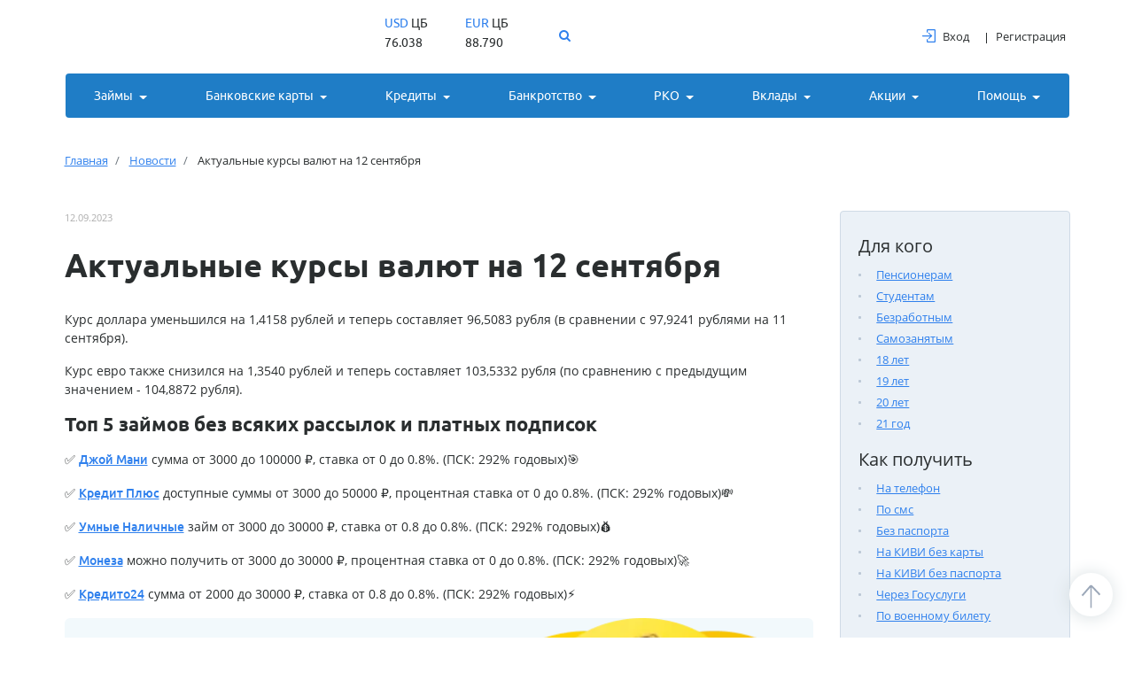

--- FILE ---
content_type: text/html; charset=UTF-8
request_url: https://mickrozaim.ru/news/aktualnye-kursy-valyut-na-12-sentyabrya/
body_size: 17644
content:
<!doctype html>
<html lang="ru">
<head>
    <title>Актуальные курсы валют на 12 сентября — новости 12 сентября 2023 на mickrozaim.ru</title>

    <!-- Required meta tags -->
    <meta name="viewport" content="width=device-width, initial-scale=1, shrink-to-fit=no">
    



                            <link rel="canonical" href="https://mickrozaim.ru/news/aktualnye-kursy-valyut-na-12-sentyabrya/">
                                    	
    
       

    
    <meta name="ahrefs-site-verification" content="839a68ae20531ad51c05a92249ea8a2b3446700230aea68caa217e1ec360021b">

                
    <link href="/bitrix/css/brainforce.cookies/brainforce.cookies.min.css?1584955035953" type="text/css"  rel="stylesheet" />
<link href="/bitrix/cache/css/s1/2021_main/page_293e3d2dd3aea41158cac4a2a24b1d69/page_293e3d2dd3aea41158cac4a2a24b1d69_v1.css?17683836351063" type="text/css"  rel="stylesheet" />
<link href="/bitrix/cache/css/s1/2021_main/template_31f031aeb46024a4923ab42201fe623c/template_31f031aeb46024a4923ab42201fe623c_v1.css?1768383592494957" type="text/css"  data-template-style="true" rel="stylesheet" />
<script type="text/javascript" src="//mickrozaim.ru/local/assets/js/jquery.min.js"></script>
<script type="text/javascript" src="/bitrix/js/brainforce.cookies/jquery.ihavecookies.min.js?15849550352840"></script>
<script type='text/javascript'>window['recaptchaFreeOptions']={'size':'normal','theme':'light','badge':'bottomright','version':'','action':'','lang':'ru','key':'6Lco7d4UAAAAAOMyThy4WIFIT4R6yAJRdJrsAS1j'};</script>
<script type="text/javascript">"use strict";!function(r,c){var l=l||{};l.form_submit;var i=r.recaptchaFreeOptions;l.loadApi=function(){if(!c.getElementById("recaptchaApi")){var e=c.createElement("script");e.async=!0,e.id="recaptchaApi",e.src="//www.google.com/recaptcha/api.js?onload=RecaptchafreeLoaded&render=explicit&hl="+i.lang,e.onerror=function(){console.error('Failed to load "www.google.com/recaptcha/api.js"')},c.getElementsByTagName("head")[0].appendChild(e)}return!0},l.loaded=function(){if(l.renderById=l.renderByIdAfterLoad,l.renderAll(),"invisible"===i.size){c.addEventListener("submit",function(e){if(e.target&&"FORM"===e.target.tagName){var t=e.target.querySelector("div.g-recaptcha").getAttribute("data-widget");grecaptcha.execute(t),l.form_submit=e.target,e.preventDefault()}},!1);for(var e=c.querySelectorAll(".grecaptcha-badge"),t=1;t<e.length;t++)e[t].style.display="none"}r.jQuery&&jQuery(c).ajaxComplete(function(){l.reset()}),void 0!==r.BX.addCustomEvent&&r.BX.addCustomEvent("onAjaxSuccess",function(){l.reset()})},l.renderAll=function(){for(var e=c.querySelectorAll("div.g-recaptcha"),t=0;t<e.length;t++)e[t].hasAttribute("data-widget")||l.renderById(e[t].getAttribute("id"))},l.renderByIdAfterLoad=function(e){var t=c.getElementById(e),a=grecaptcha.render(t,{sitekey:t.hasAttribute("data-sitekey")?t.getAttribute("data-sitekey"):i.key,theme:t.hasAttribute("data-theme")?t.getAttribute("data-theme"):i.theme,size:t.hasAttribute("data-size")?t.getAttribute("data-size"):i.size,callback:t.hasAttribute("data-callback")?t.getAttribute("data-callback"):i.callback,badge:t.hasAttribute("data-badge")?t.getAttribute("data-badge"):i.badge});t.setAttribute("data-widget",a)},l.reset=function(){l.renderAll();for(var e=c.querySelectorAll("div.g-recaptcha[data-widget]"),t=0;t<e.length;t++){var a=e[t].getAttribute("data-widget");r.grecaptcha&&grecaptcha.reset(a)}},l.submitForm=function(e){if(void 0!==l.form_submit){var t=c.createElement("INPUT");t.setAttribute("type","hidden"),t.name="g-recaptcha-response",t.value=e,l.form_submit.appendChild(t);for(var a=l.form_submit.elements,r=0;r<a.length;r++)if("submit"===a[r].getAttribute("type")){var i=c.createElement("INPUT");i.setAttribute("type","hidden"),i.name=a[r].name,i.value=a[r].value,l.form_submit.appendChild(i)}c.createElement("form").submit.call(l.form_submit)}},l.throttle=function(a,r,i){var n,d,c,l=null,o=0;i=i||{};function u(){o=!1===i.leading?0:(new Date).getTime(),l=null,c=a.apply(n,d),l||(n=d=null)}return function(){var e=(new Date).getTime();o||!1!==i.leading||(o=e);var t=r-(e-o);return n=this,d=arguments,t<=0||r<t?(l&&(clearTimeout(l),l=null),o=e,c=a.apply(n,d),l||(n=d=null)):l||!1===i.trailing||(l=setTimeout(u,t)),c}},l.replaceCaptchaBx=function(){var e=c.body.querySelectorAll("form img");l.renderAll();for(var t=0;t<e.length;t++){var a=e[t];if(/\/bitrix\/tools\/captcha\.php\?(captcha_code|captcha_sid)=[0-9a-z]+/i.test(a.src)&&(a.src="[data-uri]",a.removeAttribute("width"),a.removeAttribute("height"),a.style.display="none",!a.parentNode.querySelector(".g-recaptcha"))){var r="d_recaptcha_"+Math.floor(16777215*Math.random()).toString(16),i=c.createElement("div");i.id=r,i.className="g-recaptcha",a.parentNode.appendChild(i),l.renderById(r)}}var n=c.querySelectorAll('form input[name="captcha_word"]');for(t=0;t<n.length;t++){var d=n[t];"none"!==d.style.display&&(d.style.display="none"),d.value=""}},l.init=function(){l.renderById=l.loadApi,c.addEventListener("DOMContentLoaded",function(){l.renderAll(),l.replaceCaptchaBx();var t=l.throttle(l.replaceCaptchaBx,200),e=r.MutationObserver||r.WebKitMutationObserver||r.MozMutationObserver;e?new e(function(e){e.forEach(function(e){"childList"===e.type&&0<e.addedNodes.length&&"IFRAME"!==e.addedNodes[0].tagName&&t()})}).observe(c.body,{attributes:!1,characterData:!1,childList:!0,subtree:!0,attributeOldValue:!1,characterDataOldValue:!1}):c.addEventListener("DOMNodeInserted",function(e){t()})})},l.init(),r.Recaptchafree=l,r.RecaptchafreeLoaded=l.loaded,r.RecaptchafreeSubmitForm=l.submitForm}(window,document);</script>
<style>
					:root {
						--window-bg-color: #f5f7f8;
						--window-text-color: #000000;
						--window-button-bg-color: #f5f7f8;
						--window-button-text-color: #000000;
					}
				</style>
<style>#gdpr-cookie-message {right: 10px;bottom: 10px;max-width: 375px;}</style>
<script type='text/javascript'>
					document.addEventListener('DOMContentLoaded', function() {
                        setTimeout(function () {
                            $('body').ihavecookies({
							message: 'Mickrozaim.ru использует файлы cookie  для обеспечения работоспособности сервиса. <br> Подробнее вы можете прочитать в <br><a href="/politika-konfidentsialnosti/" target="_blank">Политике конфиденциальности</a>. <style>#gdpr-cookie-message button{border:1px solid black;} #gdpr-cookie-message button:hover{background:inherit !important;} #gdpr-cookie-message a:hover {color:var(--red) !important;} #gdpr-cookie-message p, #gdpr-cookie-message a{font-size:12px !important;line-height:1em !important;}#gdpr-cookie-message button{font-size:12px !important;line-height:1em !important;padding: 1px 3px !important;} #gdpr-cookie-message p:nth-child(1){float:left;width:87%}#gdpr-cookie-message p:nth-child(2){float:right;}</style>',
							delay: 10,
							expires: 30,
							link: '#privacy',
							onAccept: function(){
								var myPreferences = $.fn.ihavecookies.cookie();
								//console.log('Yay! The following preferences were saved...');
								//console.log(myPreferences);
							},
							acceptBtnLabel: 'X',
							fixedCookieTypeDesc: 'These are essential for the website to work correctly.'
						});
                        }, 4000);
					});
					</script>



<meta name="description" content="Центральный банк обновил официальные курсы валют на 12 сентября — читайте подробнее на mickrozaim.ru." />
<link rel="icon" href="/favicon.svg">
</head>
<body shablon="2021_main"  >

	
        <!-- Yandex.Metrika counter -->
    <script type="text/javascript" >
    (function(m,e,t,r,i,k,a){m[i]=m[i]||function(){(m[i].a=m[i].a||[]).push(arguments)};
    m[i].l=1*new Date();
    for (var j = 0; j < document.scripts.length; j++) {if (document.scripts[j].src === r) { return; }}
    k=e.createElement(t),a=e.getElementsByTagName(t)[0],k.async=1,k.src=r,a.parentNode.insertBefore(k,a)})
    (window, document, "script", "https://mc.yandex.ru/metrika/tag.js", "ym");

    ym(39343470, "init", {
            clickmap:true,
            trackLinks:true,
            accurateTrackBounce:true,
            webvisor:true,
            trackHash:true,
            ecommerce:"dataLayer"
    });
    </script>
    <noscript><div><img src="https://mc.yandex.ru/watch/39343470" style="position:absolute; left:-9999px;" alt="" /></div></noscript>
    <!-- /Yandex.Metrika counter -->


               <header class="header">
            <div class="container">
            <div class="row">
                <div class="col-12 navbar navbar-expand-xl flex-wrap pb-0">
                    <div class="header_top">
                                                    <a href="/" class="navbar-brand" width="30" height="30">
                                <img src="/local/assets/images/logo-mz.svg" alt="" width="192">
                            </a>
                                                <div>
                            <form action="/search/" method="get">
                                <div id="custom-search-input" class="search_custom">
                                    <input name="q" type="text" class="search_input" placeholder="Поиск по услугам"/>
                                    <span class="input_icon blue" id="search_btn">
                <i class="fa fa-search" aria-hidden="true"></i>
              </span>
                                </div>
                            </form>
                        </div>
                        <button class="navbar-toggler" type="button" data-toggle="collapse"
                                data-target="#navbarSupportedContent" aria-controls="navbarSupportedContent"
                                area-expanded="false" area-label="toggle-navigation">
                            <span></span>
                            <span></span>
                            <span></span>
                        </button>

                        								                                    <div class="btn btn_custom btn_dblue btn_md order_btn wizardButton" data-toggle="modal"
                                          data-sub4="sticky_news" data-target="#wizardFormModal" data-item-id="false">Заявка во все МФО</span>
                                    </div>
                                <!--                                <div class="btn btn_custom btn_dblue btn_md order_btn wizardButton" data-toggle="modal"-->
<!--                                     data-sub4="--><!--" data-target="#wizardFormModal" data-item-id="false">Заявка-->
<!--                                    во все МФО</span></div>-->
                                <!-- <a href="" class="btn btn_custom btn_dblue btn_md order_btn">Заявка во все МФО</a> -->
                                
                    </div>
                    <div class="collapse navbar-collapse" id="navbarSupportedContent">
                        <div class="menu_close" data-toggle="collapse" data-target="#navbarSupportedContent"
                             aria-controls="navbarSupportedContent" area-expanded="false"
                             area-label="toggle-navigation">
                            <svg width="12" height="12" viewBox="0 0 12 12" fill="none"
                                 xmlns="http://www.w3.org/2000/svg">
                                <path d="M1.68005 10.32L6.00005 5.99999L10.3201 1.67999" stroke="white" stroke-width="2"
                                      stroke-miterlimit="10" stroke-linecap="round"/>
                                <path d="M1.68005 1.67999L6.00005 5.99999L10.3201 10.32" stroke="white" stroke-width="2"
                                      stroke-miterlimit="10" stroke-linecap="round"/>
                            </svg>
                        </div>
                        
                        <div class="d-xl-flex currency_wrap">
                            <div class="currency">
                                <p><span class="blue">USD</span> ЦБ</p>
                                <div>76.038</div>
                            </div>
                            <div class="currency">
                                <p><span class="blue">EUR</span> ЦБ</p>
                                <div>88.790</div>
                            </div>
                        </div>
                                                                        <ul class="list-inline user_cabinet mb-0">
                            <li class="list-inline-item"><a href="/registratsiya/" rel="nofollow"><span class="icon mr-2"
                                                                                               style="position: relative; top: -2px;"><svg
                                                width="15" height="15" viewBox="0 0 15 15" fill="none"
                                                xmlns="http://www.w3.org/2000/svg"><path
                                                    d="M13.75 0H6.25001C5.55966 0 5 0.559658 5 1.25001V3.43752C5 3.61011 5.13992 3.75003 5.31251 3.75003H5.9375C6.11009 3.75003 6.25001 3.61011 6.25001 3.43752V1.25001H13.75V13.75H6.25001V11.5625C6.25001 11.3899 6.11009 11.25 5.9375 11.25H5.31251C5.13992 11.25 5 11.3899 5 11.5625V13.75C5 14.4404 5.55963 15 6.25001 15H13.75C14.4404 15 15 14.4404 15 13.75V1.25001C15 0.559658 14.4404 0 13.75 0Z"
                                                    fill="#2F80ED"/><path
                                                    d="M6.97846 10.0803C6.91254 10.1395 6.87501 10.224 6.87501 10.3125V10.9375C6.87501 11.0614 6.94825 11.1737 7.06178 11.2234C7.10206 11.2414 7.1451 11.25 7.18752 11.25C7.26413 11.25 7.33981 11.2216 7.39869 11.1679L11.1487 7.7304C11.2134 7.67122 11.25 7.5876 11.25 7.5C11.25 7.41241 11.2134 7.32879 11.1487 7.26958L7.39869 3.83209C7.30714 3.74877 7.17439 3.72589 7.06178 3.77655C6.94825 3.82629 6.87501 3.93859 6.87501 4.06249V4.6875C6.87501 4.77601 6.91254 4.86053 6.97846 4.91974L9.15085 6.87501H0.31251C0.139775 6.87501 0 7.01479 0 7.18749V7.81248C0 7.98522 0.139775 8.125 0.31251 8.125H9.15085L6.97846 10.0803Z"
                                                    fill="#2F80ED"/></svg></span>Вход</a></li>
                            <li class="list-inline-item"><a href="/registratsiya/" rel="nofollow">Регистрация</a></li>
                        </ul>
                        

<ul class="navbar-nav w-100 d-xl-flex justify-content-between navbar-nav__var2">
            <li class="nav-item dropdown flex-fill active dropdown_lg">
            <span class="nav-link dropdown-toggle" data-toggle="dropdown" role="button" aria-haspopup="true" aria-expanded="false">Займы</span>
            <div class="dropdown-menu ">
                                  <div class="column">
                        <div class="p-3 grey_bg">
                            <a href="/zaymy-na-kartu/" class="dropdown_menu__title u_med with_icon with_icon_md">
  						<span class="icon txt_lblue"><i class="demo-icon icon-d_card"></i>
  						</span>На карту</a>
                        </div>
                                                    <div class="u_reg pl-4 pr-3 pt-3 pb-3">
                                                                    <a class="dropdown-item" href="/mikrozaym-onlayn-s-prosrochkami/">С просрочками</a>
                                                                    <a class="dropdown-item" href="https://mickrozaim.ru/odobrenie-100/">Со 100% одобрением</a>
                                                                    <a class="dropdown-item" href="https://mickrozaim.ru/mikrozaym-cherez-gosuslugi/">Через госуслуги</a>
                                                                    <a class="dropdown-item" href="/bez-protsentov/">Без процентов</a>
                                                                    <a class="dropdown-item" href="https://mickrozaim.ru/zaym-na-kartu-sberbanka-onlayn/">На карту Сбербанка</a>
                                                                    <a class="dropdown-item" href="https://mickrozaim.ru/zaymy-na-kartu-srochno/">На карту срочно</a>
                                                                    <a class="dropdown-item" href="https://mickrozaim.ru/zaymy-na-kartu-mir/">На карту МИР</a>
                                                                    <a class="dropdown-item" href="https://mickrozaim.ru/na-kartu-tinkoff-bez-otkaza/">На карту Тинькофф</a>
                                                            </div>
                                            </div>
                                    <div class="column">
                        <div class="p-3 grey_bg">
                            <a href="/do-zarplaty/" class="dropdown_menu__title u_med with_icon with_icon_md">
  						<span class="icon txt_lblue"><i class="demo-icon icon-creditCard"></i>
  						</span>До зарплаты</a>
                        </div>
                                                    <div class="u_reg pl-4 pr-3 pt-3 pb-3">
                                                                    <a class="dropdown-item" href="/s-plokhoy-kreditnoy-istoriey/">С плохой кредитной историей</a>
                                                                    <a class="dropdown-item" href="/zaymy-onlayn-pod-nizkiy-protsent/">С низким процентом</a>
                                                                    <a class="dropdown-item" href="/dolgosrochnye-zaymy-online/">Долгосрочные</a>
                                                                    <a class="dropdown-item" href="https://mickrozaim.ru/robot-onlayn-zaymov/">Робот займы</a>
                                                                    <a class="dropdown-item" href="/zaim-bez-foto-s-pasportom/">Без фото с паспортом</a>
                                                                    <a class="dropdown-item" href="/bez-otkaza/">Без отказа</a>
                                                                    <a class="dropdown-item" href="https://mickrozaim.ru/zaymy-bez-strakhovki-bez-oplaty-uslug/">Без платных услуг</a>
                                                                    <a class="dropdown-item" href="https://mickrozaim.ru/zaym-na-mesyats/">На месяц</a>
                                                                    <a class="dropdown-item" href="https://mickrozaim.ru/po-pasportu/">По паспорту</a>
                                                            </div>
                                            </div>
                                    <div class="column">
                        <div class="p-3 grey_bg">
                            <a href="/online/" class="dropdown_menu__title u_med with_icon with_icon_md">
  						<span class="icon txt_lblue"><i class="demo-icon icon-euros"></i>
  						</span>Онлайн-займы</a>
                        </div>
                                                    <div class="u_reg pl-4 pr-3 pt-3 pb-3">
                                                                    <a class="dropdown-item" href="https://mickrozaim.ru/zaym-bez-otkaza-srochno/">Без отказа срочно</a>
                                                                    <a class="dropdown-item" href="https://mickrozaim.ru/nebolshie-mfo-vydayushchie-zaymy-onlayn-kruglosutochno/">Небольшие непопулярные МФО</a>
                                                                    <a class="dropdown-item" href="/novye-onlayn-zaymy-bez-otkaza/">Новые малоизвестные МФО</a>
                                                                    <a class="dropdown-item" href="https://mickrozaim.ru/luchshie-zaymy-onlayn-na-kartu/">Самые лучшие</a>
                                                                    <a class="dropdown-item" href="/pensioneram/">Пенсионерам</a>
                                                                    <a class="dropdown-item" href="https://mickrozaim.ru/srochno/">Срочные займы</a>
                                                                    <a class="dropdown-item" href="https://mickrozaim.ru/momentalno/">Моментальные займы</a>
                                                                    <a class="dropdown-item" href="https://mickrozaim.ru/calculators-zaimy/">Калькулятор займов</a>
                                                            </div>
                                            </div>
                                    <div class="column">
                        <div class="p-3 grey_bg">
                            <a href="/vse-mfo/" class="dropdown_menu__title u_med with_icon with_icon_md">
  						<span class="icon txt_lblue"><i class="demo-icon icon-euros"></i>
  						</span>Список МФО</a>
                        </div>
                                                    <div class="u_reg pl-4 pr-3 pt-3 pb-3">
                                                                    <a class="dropdown-item" href="https://mickrozaim.ru/vse-mfo/korona/">Korona</a>
                                                                    <a class="dropdown-item" href="/vse-mfo/mir-deneg/">Мир Денег</a>
                                                                    <a class="dropdown-item" href="https://mickrozaim.ru/vse-mfo/veb-zaym/">Веб-займ</a>
                                                                    <a class="dropdown-item" href="/vse-mfo/mani-men/">Мани Мен</a>
                                                                    <a class="dropdown-item" href="https://mickrozaim.ru/vse-mfo/dzhoy-mani/">Joy Money</a>
                                                                    <a class="dropdown-item" href="https://mickrozaim.ru/vse-mfo/zaymer/">Займер</a>
                                                                    <a class="dropdown-item" href="https://mickrozaim.ru/vse-mfo/kredit-plyus/">CreditPlus</a>
                                                                    <a class="dropdown-item" href="https://mickrozaim.ru/vse-mfo/laym/">Лайм займ</a>
                                                                    <a class="dropdown-item" href="https://mickrozaim.ru/vse-mfo/kredit-seven/">Credit7</a>
                                                            </div>
                                            </div>
                            </div>
        </li>
                <li class="nav-item dropdown flex-fill active ">
            <span class="nav-link dropdown-toggle" data-toggle="dropdown" role="button" aria-haspopup="true" aria-expanded="false">Банковские карты</span>
            <div class="dropdown-menu ">
                                  <div class="column">
                        <div class="p-3 grey_bg">
                            <a href="https://mickrozaim.ru/banki/credit-cards/" class="dropdown_menu__title u_med with_icon with_icon_md">
  						<span class="icon txt_lblue"><i class="demo-icon icon-cr_card-1"></i>
  						</span>Кредитные карты</a>
                        </div>
                                                    <div class="u_reg pl-4 pr-3 pt-3 pb-3">
                                                                    <a class="dropdown-item" href="https://mickrozaim.ru/banki/credit-cards/s-plohoj-kreditnoj-istoriej/">С плохой кредитной историей</a>
                                                                    <a class="dropdown-item" href="https://mickrozaim.ru/banki/credit-cards/momentalnye/">С моментальным решением</a>
                                                                    <a class="dropdown-item" href="https://mickrozaim.ru/banki/credit-cards/bez-otkaza/">Без отказа и проверок</a>
                                                                    <a class="dropdown-item" href="https://mickrozaim.ru/banki/credit-cards/dlja-snjatija-nalichnykh/">Со снятием наличных</a>
                                                                    <a class="dropdown-item" href="https://mickrozaim.ru/banki/credit-cards/s-dostavkoj-na-dom/">С доставкой на дом</a>
                                                                    <a class="dropdown-item" href="https://mickrozaim.ru/banki/credit-cards/rassrochki/">Карты рассрочки</a>
                                                            </div>
                                            </div>
                                    <div class="column">
                        <div class="p-3 grey_bg">
                            <a href="https://mickrozaim.ru/banki/debet-cards/" class="dropdown_menu__title u_med with_icon with_icon_md">
  						<span class="icon txt_lblue"><i class="demo-icon icon-d_card"></i>
  						</span>дебетовые карты</a>
                        </div>
                                                    <div class="u_reg pl-4 pr-3 pt-3 pb-3">
                                                                    <a class="dropdown-item" href="https://mickrozaim.ru/banki/debet-cards/bystroe-oformlenie/">Моментально в день обращения</a>
                                                                    <a class="dropdown-item" href="https://mickrozaim.ru/banki/debet-cards/besplatnye/">С бесплатным обслуживанием</a>
                                                                    <a class="dropdown-item" href="https://mickrozaim.ru/banki/debet-cards/s-procentom-na-ostatok/">С процентами  на остаток</a>
                                                                    <a class="dropdown-item" href="https://mickrozaim.ru/banki/debet-cards/s-dostavkoj/">С доставкой курьером</a>
                                                                    <a class="dropdown-item" href="https://mickrozaim.ru/banki/debet-cards/bez-overdraft/">С овердрафтом</a>
                                                                    <a class="dropdown-item" href="https://mickrozaim.ru/banki/debet-cards/s-cashback/">С кэшбеком</a>
                                                            </div>
                                            </div>
                            </div>
        </li>
                <li class="nav-item dropdown flex-fill active dropdown_lg">
            <span class="nav-link dropdown-toggle" data-toggle="dropdown" role="button" aria-haspopup="true" aria-expanded="false">Кредиты</span>
            <div class="dropdown-menu ">
                                  <div class="column">
                        <div class="p-3 grey_bg">
                            <a href="https://mickrozaim.ru/banki/credits/" class="dropdown_menu__title u_med with_icon with_icon_md">
  						<span class="icon txt_lblue"><i class="demo-icon icon-credit"></i>
  						</span>потребительские</a>
                        </div>
                                                    <div class="u_reg pl-4 pr-3 pt-3 pb-3">
                                                                    <a class="dropdown-item" href="https://mickrozaim.ru/banki/credits/sravnenie-kreditov/">Калькулятор подбора кредитов</a>
                                                                    <a class="dropdown-item" href="https://mickrozaim.ru/banki/credits/nalichnymi/">Кредиты наличными</a>
                                                                    <a class="dropdown-item" href="https://mickrozaim.ru/banki/credits/pod-nizkij-procent/">Под низкий процент</a>
                                                                    <a class="dropdown-item" href="https://mickrozaim.ru/banki/credits/bez-spravki-o-dohodah/">Без справки о доходах</a>
                                                                    <a class="dropdown-item" href="https://mickrozaim.ru/banki/credits/s-plohoj-kreditnoj-istoriej/">С плохой кредитной историей</a>
                                                                    <a class="dropdown-item" href="https://mickrozaim.ru/banki/credits/bez-poruchitelej-i-spravok/">Без поручителей и справок</a>
                                                            </div>
                                            </div>
                                    <div class="column">
                        <div class="p-3 grey_bg">
                            <a href="https://mickrozaim.ru/banki/credits/pod-zalog-nedvizhimosti/" class="dropdown_menu__title u_med with_icon with_icon_md">
  						<span class="icon txt_lblue"><i class="demo-icon icon-d_card"></i>
  						</span>под залог</a>
                        </div>
                                                    <div class="u_reg pl-4 pr-3 pt-3 pb-3">
                                                                    <a class="dropdown-item" href="https://mickrozaim.ru/banki/credits/pod-zalog-nedvizhimosti/">Недвижимости</a>
                                                                    <a class="dropdown-item" href="https://mickrozaim.ru/banki/credits/pod-zalog-avtomobilya/">Авто</a>
                                                            </div>
                                            </div>
                                    <div class="column">
                        <div class="p-3 grey_bg">
                            <a href="https://mickrozaim.ru/banki/autocredits/" class="dropdown_menu__title u_med with_icon with_icon_md">
  						<span class="icon txt_lblue"><i class="demo-icon icon-d_card"></i>
  						</span>Автокредиты</a>
                        </div>
                                                    <div class="u_reg pl-4 pr-3 pt-3 pb-3">
                                                                    <a class="dropdown-item" href="https://mickrozaim.ru/banki/autocredits/bez-pervonachalnogo-vznosa/">Без первоначального взноса</a>
                                                                    <a class="dropdown-item" href="https://mickrozaim.ru/banki/autocredits/na-poderzhannyi-avtomobil/">На подержанный автомобиль</a>
                                                                    <a class="dropdown-item" href="https://mickrozaim.ru/banki/autocredits/na-novyi-avtomobil/">На новый автомобиль</a>
                                                                    <a class="dropdown-item" href="https://mickrozaim.ru/banki/autocredits/s-nizkim-procentom/">С низким процентом</a>
                                                                    <a class="dropdown-item" href="https://mickrozaim.ru/banki/autocredits/s-gospodderzhkoi/">C господдержкой</a>
                                                                    <a class="dropdown-item" href="https://mickrozaim.ru/banki/autocredits/samye-vigodnie/">Самые выгодные</a>
                                                                    <a class="dropdown-item" href="https://mickrozaim.ru/banki/autocredits/s-plohoi-kreditnoy-istoriei/">С плохой кредитной историей</a>
                                                            </div>
                                            </div>
                                    <div class="column">
                        <div class="p-3 grey_bg">
                            <a href="https://mickrozaim.ru/banki/credits/refinansirovanie/" class="dropdown_menu__title u_med with_icon with_icon_md">
  						<span class="icon txt_lblue"><i class="demo-icon icon-cr_card-1"></i>
  						</span>Рефинансирование</a>
                        </div>
                                            </div>
                            </div>
        </li>
                <li class="nav-item dropdown flex-fill active ">
            <span class="nav-link dropdown-toggle" data-toggle="dropdown" role="button" aria-haspopup="true" aria-expanded="false">Банкротство</span>
            <div class="dropdown-menu ">
                                  <div class="column">
                        <div class="p-3 grey_bg">
                            <a href="https://mickrozaim.ru/bankrotstvo/" class="dropdown_menu__title u_med with_icon with_icon_md">
  						<span class="icon txt_lblue"><i class="demo-icon icon-progress"></i>
  						</span>Компании по банкротству</a>
                        </div>
                                            </div>
                            </div>
        </li>
                <li class="nav-item dropdown flex-fill active ">
            <span class="nav-link dropdown-toggle" data-toggle="dropdown" role="button" aria-haspopup="true" aria-expanded="false">РКО</span>
            <div class="dropdown-menu dropdown-menu-right">
                                  <div class="column">
                        <div class="p-3 grey_bg">
                            <a href="https://mickrozaim.ru/banki/rko/" class="dropdown_menu__title u_med with_icon with_icon_md">
  						<span class="icon txt_lblue"><i class="demo-icon icon-progress"></i>
  						</span>Расчетные счета (РКО)</a>
                        </div>
                                                    <div class="u_reg pl-4 pr-3 pt-3 pb-3">
                                                                    <a class="dropdown-item" href="https://mickrozaim.ru/banki/rko/">Все тарифы</a>
                                                                    <a class="dropdown-item" href="https://mickrozaim.ru/banki/rko/ip/">Для ИП и малого бизнеса</a>
                                                                    <a class="dropdown-item" href="https://mickrozaim.ru/banki/rko/ooo/">Для ООО и юр. лиц</a>
                                                                    <a class="dropdown-item" href="https://mickrozaim.ru/banki/rko/onlain/">С открытием онлайн</a>
                                                                    <a class="dropdown-item" href="https://mickrozaim.ru/banki/rko/lucshie/">Лучшие и выгодные</a>
                                                                    <a class="dropdown-item" href="https://mickrozaim.ru/banki/rko/besplatno/">С бесплатным обслуживанием</a>
                                                                    <a class="dropdown-item" href="https://mickrozaim.ru/banki/rko/1-den/">За 1 день</a>
                                                                    <a class="dropdown-item" href="https://mickrozaim.ru/banki/rko/acquire/">С эквайрингом</a>
                                                            </div>
                                            </div>
                            </div>
        </li>
                <li class="nav-item dropdown flex-fill active ">
            <span class="nav-link dropdown-toggle" data-toggle="dropdown" role="button" aria-haspopup="true" aria-expanded="false">Вклады</span>
            <div class="dropdown-menu dropdown-menu-right">
                                  <div class="column">
                        <div class="p-3 grey_bg">
                            <a href="https://mickrozaim.ru/banki/vklady/" class="dropdown_menu__title u_med with_icon with_icon_md">
  						<span class="icon txt_lblue"><i class="demo-icon icon-money-bag"></i>
  						</span>Вклады (депозиты) и накопительные счета</a>
                        </div>
                                                    <div class="u_reg pl-4 pr-3 pt-3 pb-3">
                                                                    <a class="dropdown-item" href="https://mickrozaim.ru/banki/vklady/vygodnye/">Выгодные вклады</a>
                                                                    <a class="dropdown-item" href="https://mickrozaim.ru/banki/vklady/pod-maksimalnyj-procent/">Под максимальный процент</a>
                                                                    <a class="dropdown-item" href="https://mickrozaim.ru/banki/vklady/nakopitelnye/">Накопительные</a>
                                                                    <a class="dropdown-item" href="https://mickrozaim.ru/banki/vklady/rub/">Вклады в рублях</a>
                                                                    <a class="dropdown-item" href="https://mickrozaim.ru/banki/vklady/investicionnye/">Инвестиционные</a>
                                                                    <a class="dropdown-item" href="https://mickrozaim.ru/banki/vklady/valyutnye/">Валютные вклады</a>
                                                                    <a class="dropdown-item" href="https://mickrozaim.ru/banki/vklady/usd/">Вклады в долларах</a>
                                                                    <a class="dropdown-item" href="https://mickrozaim.ru/banki/vklady/pensionnye/">Пенсионные</a>
                                                            </div>
                                            </div>
                            </div>
        </li>
                <li class="nav-item dropdown flex-fill active ">
            <span class="nav-link dropdown-toggle" data-toggle="dropdown" role="button" aria-haspopup="true" aria-expanded="false">Акции</span>
            <div class="dropdown-menu dropdown-menu-right">
                                  <div class="column">
                        <div class="p-3 grey_bg">
                            <a href="https://mickrozaim.ru/akcii/" class="dropdown_menu__title u_med with_icon with_icon_md">
  						<span class="icon txt_lblue"><i class="demo-icon icon-credit"></i>
  						</span>Акции и промокоды займов</a>
                        </div>
                                            </div>
                                    <div class="column">
                        <div class="p-3 grey_bg">
                            <a href="https://mickrozaim.ru/specpredlozhenia-i-akcii-bankov/" class="dropdown_menu__title u_med with_icon with_icon_md">
  						<span class="icon txt_lblue"><i class="demo-icon icon-credit"></i>
  						</span>Спецпредложения банков</a>
                        </div>
                                            </div>
                            </div>
        </li>
                <li class="nav-item dropdown flex-fill active ">
            <span class="nav-link dropdown-toggle" data-toggle="dropdown" role="button" aria-haspopup="true" aria-expanded="false">Помощь</span>
            <div class="dropdown-menu dropdown-menu-right">
                                  <div class="column">
                        <div class="p-3 grey_bg">
                            <a href="https://mickrozaim.ru/articles/" class="dropdown_menu__title u_med with_icon with_icon_md">
  						<span class="icon txt_lblue"><i class="demo-icon icon-commerce-and-shopping-2"></i>
  						</span>Советы и рекомендации</a>
                        </div>
                                            </div>
                                    <div class="column">
                        <div class="p-3 grey_bg">
                            <a href="https://mickrozaim.ru/news/" class="dropdown_menu__title u_med with_icon with_icon_md">
  						<span class="icon txt_lblue"><i class="demo-icon icon-newspaper-2"></i>
  						</span>Новости и аналитика</a>
                        </div>
                                            </div>
                            </div>
        </li>
        </ul>
                    </div>
                                                        </div>
            </div>
        </div>

    </header>
    
        <section class="section pb-0">
        <div class="container">
            <div class="row">
                <div class="col-md-6 col-12">
                    <ol class="breadcrumb p-0">
                    <li class="breadcrumb-item" id="bx_breadcrumb_0" >
                        <a href="/" title="Главная">
                            <span>Главная</span>
                        </a>
                    </li>
                    <li class="breadcrumb-item" id="bx_breadcrumb_1" >
                        <a href="/news/" title="Новости">
                            <span>Новости</span>
                        </a>
                    </li>
                    <li class="breadcrumb-item active" aria-current="page">
                        
                        <span>Актуальные курсы валют на 12 сентября</span>
                    </li></ol><script type="application/ld+json">
                    {
                    "@context": "https://schema.org",
                    "@type": "BreadcrumbList",
                    "itemListElement": [
                    {
                "@type": "ListItem",
                "position": 1,
                "name": "Главная",
                "item": "https://mickrozaim.ru/"},
                {
                "@type": "ListItem",
                "position": 2,
                "name": "Новости",
                "item": "https://mickrozaim.ru/news/"},
                {
                    "@type": "ListItem",
                    "position": 3,
                    "name": "Актуальные курсы валют на 12 сентября",
                    "item": "https://mickrozaim.ru/news/aktualnye-kursy-valyut-na-12-sentyabrya/"}
                    ]}
                </script>                </div>
            </div>
        </div> 
    </section>
    <section class="section pb-0" id="mfo">
        <div class="container">
            <div class="row">
                <div class="col-12">
                    <aside class="d-none d-xl-block">
                                                            <div class="aside_inner">
                   <div>
        <p class="title">Для кого</p>
        <ul class="list_custom1">
                            <li><a class="link1" href="https://mickrozaim.ru/pensioneram/">Пенсионерам</a></li>
                            <li><a class="link1" href="/studentam/">Студентам</a></li>
                            <li><a class="link1" href="/bezrabotnym/">Безработным</a></li>
                            <li><a class="link1" href="/samozanyatym/">Самозанятым</a></li>
                            <li><a class="link1" href="/zaem-onlayn-s-18-let/">18 лет</a></li>
                            <li><a class="link1" href="https://mickrozaim.ru/zaymy-onlayn-s-19-let/">19 лет</a></li>
                            <li><a class="link1" href="https://mickrozaim.ru/zaymy-s-20-let-onlayn/">20 лет</a></li>
                            <li><a class="link1" href="https://mickrozaim.ru/zaymy-s-21-goda-onlayn/">21 год</a></li>
                    </ul>
    </div>
                            <div>
        <p class="title">Как получить</p>
        <ul class="list_custom1">
                            <li><a class="link1" href="/na-schet-telefona/">На телефон</a></li>
                            <li><a class="link1" href="https://mickrozaim.ru/po-sms/">По смс</a></li>
                            <li><a class="link1" href="/bez-pasporta/">Без паспорта</a></li>
                            <li><a class="link1" href="https://mickrozaim.ru/zaym-na-kivi-koshelek-bez-karty/">На КИВИ без карты</a></li>
                            <li><a class="link1" href="https://mickrozaim.ru/zaymy-na-kivi-bez-pasporta/">На КИВИ без паспорта</a></li>
                            <li><a class="link1" href="https://mickrozaim.ru/mikrozaym-cherez-gosuslugi/">Через Госуслуги</a></li>
                            <li><a class="link1" href="https://mickrozaim.ru/zaym-na-kartu-po-voennomu-biletu/">По военному билету</a></li>
                    </ul>
    </div>
                            <div>
        <p class="title">Кредитная история</p>
        <ul class="list_custom1">
                            <li><a class="link1" href="/mikrozaym-onlayn-s-prosrochkami/">С просрочками</a></li>
                            <li><a class="link1" href="/zaym-bez-proverki-kreditnoy-istorii/">Без проверки КИ</a></li>
                    </ul>
    </div>
    <div>
        <p class="title">Перевод денег</p>
        <ul class="list_custom1">
                            <li><a class="link1" href="https://mickrozaim.ru/zaymy-na-kartu-mir/">На карту МИР</a></li>
                            <li><a class="link1" href="https://mickrozaim.ru/onlayn-zaym-na-kartu-maestro/">На карту Маэстро</a></li>
                            <li><a class="link1" href="https://mickrozaim.ru/zaymy-na-vebmani/">На Вебмани</a></li>
                            <li><a class="link1" href="https://mickrozaim.ru/zaym-na-kartu-kukuruza-onlayn/">На карту Кукуруза</a></li>
                            <li><a class="link1" href="https://mickrozaim.ru/zaym-na-kreditnuyu-kartu/">На кредитную карту</a></li>
                            <li><a class="link1" href="https://mickrozaim.ru/zaym-perevodom-yunistrim/">Через Юнистрим</a></li>
                            <li><a class="link1" href="https://mickrozaim.ru/zaymy-na-vizu-elektron/">На карту ВИЗА</a></li>
                            <li><a class="link1" href="https://mickrozaim.ru/zaymy-na-kartu-tinkoff/">На карту Тинькофф</a></li>
                    </ul>
    </div>
    <div>
        <p class="title">Скорость</p>
        <ul class="list_custom1">
                            <li><a class="link1" href="https://mickrozaim.ru/momentalno/">Моментально</a></li>
                            <li><a class="link1" href="/ekspress-zaymy-onlayn/">Экспресс</a></li>
                            <li><a class="link1" href="https://mickrozaim.ru/mgnovenno/">Мгновенно</a></li>
                            <li><a class="link1" href="https://mickrozaim.ru/legkie-zaymy/">Быстро и легко</a></li>
                            <li><a class="link1" href="https://mickrozaim.ru/zaym-za-minutu-onlayn/">За 1 минуту</a></li>
                            <li><a class="link1" href="https://mickrozaim.ru/zaym-za-15-minut-onlayn/">За 15 минут</a></li>
                    </ul>
    </div>
    <div>
        <p class="title">Сумма займа</p>
        <ul class="list_custom1">
                            <li><a class="link1" href="/zaym-1000-rubley/">1000 рублей</a></li>
                            <li><a class="link1" href="/5-000/">5000 рублей</a></li>
                            <li><a class="link1" href="/zaym-10000-onlayn/">10000 рублей</a></li>
                            <li><a class="link1" href="https://mickrozaim.ru/zaymy-onlayn-15000/">15000 рублей</a></li>
                            <li><a class="link1" href="https://mickrozaim.ru/zaym-onlayn-20000/">20000 рублей</a></li>
                            <li><a class="link1" href="/30-000/">30000 рублей</a></li>
                            <li><a class="link1" href="/50-000/">50000 рублей</a></li>
                            <li><a class="link1" href="/bolshie-zaymy-onlayn/">Большие</a></li>
                            <li><a class="link1" href="https://mickrozaim.ru/mini-zaymy/">Мини-займы</a></li>
                    </ul>
    </div>
        </div>
                                                                        </aside>
                    <div class="content_block mb-5">
                                                <div id="text_pod_catalogom">
                            <div class="content-text">
    <div class="inner-text">
        <div class="nwsw-data"><span class="nwsw-date">12.09.2023</span>
        </div>
        <h1>Актуальные курсы валют на 12 сентября</h1>
        <div class="news-one">
                                    
<p>
	 Курс доллара уменьшился на 1,4158 рублей и теперь составляет 96,5083 рубля (в сравнении с 97,9241 рублями на 11 сентября).
</p>
<p>
	 Курс евро также снизился на 1,3540 рублей и теперь составляет 103,5332 рубля (по сравнению с предыдущим значением - 104,8872 рубля).
</p><h2>Топ 5 займов без всяких рассылок и платных подписок</h2><p>&#x2705; <span class="link1 ad-card" style="cursor:pointer;"  data-name="dzhoy-mani" data-sub1="/news/aktualnye-kursy-valyut-na-12-sentyabrya/" data-sub2="site" data-sub3="news" data-sub4="offer_block"><b>Джой Мани</b></span> сумма от 3000 до 100000 ₽, ставка от 0 до 0.8%.  (ПСК: 292% годовых)&#x1F3AF;</p><p>&#x2705; <span class="link1 ad-card" style="cursor:pointer;"  data-name="kredit-plyus" data-sub1="/news/aktualnye-kursy-valyut-na-12-sentyabrya/" data-sub2="site" data-sub3="news" data-sub4="offer_block"><b>Кредит Плюс</b></span> доступные суммы от 3000 до 50000 ₽, процентная ставка от 0 до 0.8%.  (ПСК: 292% годовых)&#x1F4B8;</p><p>&#x2705; <span class="link1 ad-card" style="cursor:pointer;"  data-name="smartcash" data-sub1="/news/aktualnye-kursy-valyut-na-12-sentyabrya/" data-sub2="site" data-sub3="news" data-sub4="offer_block"><b>Умные Наличные</b></span> займ от 3000 до 30000 ₽, ставка от 0.8 до 0.8%.  (ПСК: 292% годовых)&#x1F4B0;</p><p>&#x2705; <span class="link1 ad-card" style="cursor:pointer;"  data-name="moneza" data-sub1="/news/aktualnye-kursy-valyut-na-12-sentyabrya/" data-sub2="site" data-sub3="news" data-sub4="offer_block"><b>Монеза</b></span> можно получить от 3000 до 30000 ₽, процентная ставка от 0 до 0.8%.  (ПСК: 292% годовых)&#x1F680;</p><p>&#x2705; <span class="link1 ad-card" style="cursor:pointer;"  data-name="kredito24" data-sub1="/news/aktualnye-kursy-valyut-na-12-sentyabrya/" data-sub2="site" data-sub3="news" data-sub4="offer_block"><b>Кредито24</b></span> сумма от 2000 до 30000 ₽, ставка от 0.8 до 0.8%.  (ПСК: 292% годовых)&#x26A1;</p>        </div>
    </div>
</div>



<div class="banner_v2 my-3 p-4" style="background: #f2f9fc;">
	<a href="/akcii/?utm_url=/news/aktualnye-kursy-valyut-na-12-sentyabrya/&utm_banner=banner-listing" class="card_link"></a>
	<div class="row">
	  <div class="col-md-6">
		<p class="h3 mt-0">Выгодные промокоды и акции МФО</p>
		<div class="txt_sm">
		  <p>Экономьте на оформлении займов и выигрывайте ценные призы</p>
		</div>
	  </div>
	</div>
	<a href="/akcii/?utm_url=/news/aktualnye-kursy-valyut-na-12-sentyabrya/&utm_banner=banner-listing" class="btn btn_md btn_custom btn_dblue nowrap" style="width: 216px">Перейти <span class='ml-4'><i class='fa fa-angle-right' aria-hidden='true'></i></span></a>
	<img src="/upload/resize_cache/webp/local/assets/images/banner_img2.webp" alt="" class="banner_v2__pic">
</div>

       document.addEventListener('DOMContentLoaded', function() {
    // Находим все карточки
    const adCards = document.querySelectorAll('.ad-card');

    // Добавляем обработчик клика на каждую карточку
    adCards.forEach(card => {
        card.addEventListener('click', function() {
            // Собираем URL из data-атрибутов
            const baseUrl = 'https://' + 'mickrozaim.ru/' + 'zaymy/' + card.getAttribute('data-name') + '/';
            const sub1 = card.getAttribute('data-sub1');
            const sub2 = card.getAttribute('data-sub2');
            const sub3 = card.getAttribute('data-sub3');
            const sub4 = card.getAttribute('data-sub4');
            
            // Формируем полный URL
            const fullUrl = `${baseUrl}?sub1=${encodeURIComponent(sub1)}&sub2=${encodeURIComponent(sub2)}&sub3=${encodeURIComponent(sub3)}&sub6=${encodeURIComponent(sub4)}`;

            // Перенаправляем пользователя
            //window.location.href = fullUrl;
            window.open(fullUrl, '_blank');
        });
    });
    });
    </script>


<br>    <div class="navigation-page">
        <div class="nav-title">Читайте также:</div>
        <ul>
                            <li>
                    <a href="/news/sberbank-banku-rossii-vash-tsifrovoy-rubl-tak-sebe-ideya/">Сбербанк — Банку России: ваш цифровой рубль — так себе идея</a>
                </li>
                            <li>
                    <a href="/news/v-rossii-vstupili-v-silu-novye-tarify-dlya-perevodov-cherez-sistemu-bystrykh-platezhey/">В России вступили в силу новые тарифы для переводов через Систему быстрых платежей</a>
                </li>
                            <li>
                    <a href="/news/zaemy-stali-bolee-populyarny-sredi-rossiyan-v-letniy-perio/">Заемы стали более популярны среди россиян в летний период</a>
                </li>
                            <li>
                    <a href="/news/mfo-predlagayut-nevozmozhnoe/">МФО предлагают невозможное</a>
                </li>
                    </ul>
    </div>


        <script type="application/ld+json">
        {
        "@context": "https://schema.org",
        "@type": "NewsArticle",
        "url": "https://mickrozaim.ru/news/aktualnye-kursy-valyut-na-12-sentyabrya/",
        "publisher":{
            "@type":"Organization",
            "name":"mickrozaim.ru",
            "logo":"https://mickrozaim.ru/local/assets/images/logo-mz.svg"
        },
        "headline": "Актуальные курсы валют на 12 сентября",
        "mainEntityOfPage": "https://mickrozaim.ru/news/aktualnye-kursy-valyut-na-12-sentyabrya/",
        "articleBody": "

	 Курс доллара уменьшился на 1,4158 рублей и теперь составляет 96,5083 рубля (в сравнении с 97,9241 рублями на 11 сентября).


	 Курс евро также снизился на 1,3540 рублей и теперь составляет 103,5332 рубля (по сравнению с предыдущим значением - 104,8872 рубля).
",
        "image": "https://mickrozaim.ru/upload/resize_cache/webp/iblock/661/aktualnye_kursy_valyut_na_12_sentyabrya.webp",
        "datePublished":"2023-09-12T00:00:00+00:00"
        }
        </script>

 

                                                                                            <div data-sendsay-form-embedded="mickrozaim/1"></div>
                                <script src="https://image.sendsay.ru/app/js/forms/forms.min.js"></script>

                                                                <script>(function(a,b,c,d){var e=a.getElementsByTagName(b)[0],f=a.createElement(b);f.async=!0,f.src="https://image.sendsay.ru/app/js/sdk/sdk.min.js",f.id="sendsay-sdk-script",f.dataset.accountId=c,f.dataset.siteId=d,e.parentNode.insertBefore(f,e)})(document,"script","mickrozaim","pl47068");</script>


                                                    </div>
                    </div>
                </div>
            </div>
        </div>
    </section>

<div>
        <div class="container">
        <div class="row">
            <div class="col-12">
                <div class="d-flex flex-wrap justify-content-xl-between justify-content-center py-4">
                    <div class="d-md-flex align-items-center text-center mr-md-3">
                        <a href="#" class="d-block mr-md-3"><img src="/local/assets/images/logo-mz.svg" alt="" width="192"></a>
                        <p class="my-3 txt_xs txt_grey">© 2014-2026 Сервис подбора финансовых услуг Микрозайм. ру.</p>
                    </div>
                    <div class="d-md-flex align-items-center text-center">
                        <p class="my-2 mr-md-3 txt_xs txt_grey">Оставайтесь с нами:</p>
                        <ul class="list-unstyled d-flex my-3">
                                                        <li>
                                <a href="https://www.tiktok.com/@porublu?lang=ru-RU" class="social_link tiktok"
                                   target="_blank"></a>
                            </li>
                                                        <li>
                                <a href="https://vk.com/porublu_pr" class="social_link vk" target="_blank"></a>
                            </li>
                            <!--  <li>
        <a href="#" class="social_link ya_zen" target="_blank"></a>
      </li> -->
                            <!-- <li>
        <a href="#" class="social_link flamp" target="_blank"></a>
      </li> -->
                        </ul>
                    </div>
                </div>
            </div>
        </div>
    </div>
</div>
<!--</div>-->
<footer>
    <div class="py-3">
        <div class="container">
            <div class="row">
                <div class="col-12">
                        <ul class="list-inline footer-menu">
                    <li class="list-inline-item">		<a href="https://mickrozaim.ru/about/">О проекте</a>		
	</li>
                    <li class="list-inline-item">		<a href="https://mickrozaim.ru/kontakty/">Контакты</a>		
	</li>
                    <li class="list-inline-item">		<a href="https://mickrozaim.ru/authors/">Редакция и эксперты</a>		
	</li>
                    <li class="list-inline-item">		<a href="https://mickrozaim.ru/dataprotection/">Защита данных</a>		
	</li>
                    <li class="list-inline-item">		<a href="https://mickrozaim.ru/rules/">Пользовательское соглашение</a>		
	</li>
                    <li class="list-inline-item">		<a href="https://mickrozaim.ru/politika-konfidentsialnosti/">Политика конфиденциальности</a>		
	</li>
                    <li class="list-inline-item">		<a href="https://mickrozaim.ru/site-map/">Карта сайта</a>		
	</li>
            </ul>
                </div>
            </div>
        </div>
    </div>
    <div style="background: #333333" class="py-md-5 py-4">
        <div class="container">
            <div class="row">
                <div class="col-12">
                    <noindex>
Предложение не является офертой. Конечные условия уточняйте при прямом общении с кредиторами. Проект осуществляет подбор микрозаймов между лицом, желающим взять займ, и кредитными учреждениями, которые на основании ФЗ «О потребительском кредите (займе)» от 21.12.2013 № 353-ФЗ имеют свидетельство о внесении сведений о юридическом лице в государственный реестр микрофинансовых организаций и обладают правом осуществлять профессиональную деятельность по предоставлению потребительских займов. 
<br><br>
Проект mickrozaim.ru не является финансовым учреждением, банком или кредитором, и не несёт ответственности за любые заключенные договоры кредитования или их условия. Чтобы оформить заявку на получение займа, Вам необходимо перейти на сайт одной из микрофинансовых компаний, представленных на данном сайте, и уже там пройти регистрацию и аутентификацию, внести необходимые личные и контактные данные. Сервис предназначен для лиц старше 18 лет.<br>

<img src="/local/assets/images/cbrf.svg" alt="Центральный Банк Российской Федерации" style="background-color: white;
    padding: 5px; float:left; margin:3px 5px 0 0;">На портале Mickrozaim.ru представлены финансовые услуги банков, кредитных и микрофинансовых организаций, имеющих разрешение Центрального Банка Российской Федерации.
<div style="clear:both;"></div>
<br>
<p>Мы используем файлы cookie для того, чтобы предоставить пользователям больше возможностей при посещении сайта mickrozaim.ru. Если вы не хотите использовать файлы cookie, то можете изменить настройки браузера. <a href="https://mickrozaim.ru/politika-konfidentsialnosti/" rel="nofollow">Подробности об условиях использования</a>.</p>
</noindex>                                    </div>

            </div>
        </div>
    </div>
    <div class="py-3">
        <div class="container">
            <div class="row">
                <div class="col-lg-6 col-12 order-lg-6">
                    <div class="d-sm-flex flex-wrap align-items-center justify-content-lg-end justify-content-center my-3">
                        <div class="mr-3 my-1" style="display: block; float: left;"><img src="/upload/resize_cache/webp/local/assets/images/info.webp" alt=""></div>
                        <p class="mb-0">По всем вопросам пишите <a
                                    href="mailto:admin@mickrozaim.ru">admin@mickrozaim.ru</a>
                        <br/>Телефон 8 800 100 68 12</p>
                    </div>
                </div>
                <div class="col-lg-6 col-12">
                    <div class="d-sm-flex flex-wrap align-items-center justify-content-lg-start justify-content-center my-3">
                        <div>
                            <a href="//www.dmca.com/Protection/Status.aspx?ID=df23cbb5-c257-47e4-934d-ce97ee3d1ca9"
                               title="DMCA.com Protection Status" class="dmca-badge mr-1" style="display: inline; float: left;"> <img
                                        alt="DMCA.com Protection Status"
                                        src="https://images.dmca.com/Badges/dmca-badge-w100-5x1-09.png?ID=df23cbb5-c257-47e4-934d-ce97ee3d1ca9"></a>
                            <script src="https://images.dmca.com/Badges/DMCABadgeHelper.min.js"></script>
                            <p class="mb-0" style="line-height: 1.7em;">© 2026 Все права защищены. <br>ООО "Агентство по Защите Частных Инвестиций" ИНН 7703219310 ОГРН 1027739777251</p>
                        </div>
                    </div>
                </div>
            </div>
        </div>
    </div>
</footer>

<div class="modal fade" id="enter_modal" tabindex="-1" role="dialog" aria-labelledby="enter_modalLabel"
     aria-hidden="true">
    <div class="modal-dialog" role="document">
        <div class="modal-content">


            <div class="modal-body enter_content">
                <button type="button" class="close" data-dismiss="modal" aria-label="Close">
                    <span aria-hidden="true">&times;</span>
                </button>
                <ul class="nav nav-tabs enter_tabs justify-content-center" id="myTab" role="tablist">
                    <li class="nav-item">
                        <a class="tab_link active" id="home-tab" data-toggle="tab" href="#enter" role="tab"
                           aria-controls="enter" aria-selected="true">Вход</a>
                    </li>
                    <li class="nav-item">
                        <a class="tab_link" id="profile-tab" data-toggle="tab" href="#reg" role="tab"
                           aria-controls="reg" aria-selected="false">Регистрация</a>
                    </li>
                </ul>
                <div class="tab-content">
                    <div class="tab-pane active" id="enter" role="tabpanel" aria-labelledby="enter-tab">
                        <form>
                            <div class="form-group">
                                <input type="text" class="form-control" placeholder="Имя">
                            </div>
                            <div class="form-group">
                                <input type="text" class="form-control" placeholder="Номер телефона">
                            </div>
                            <div class="form-group text-center">
                                <input type="submit" class="btn btn_custom btn_dblue btn_md" value="Войти"
                                       style="width: 200px">
                            </div>
                            <p class="text-center mb-0">Ваша учетная запись еще не активирована. На вашу почту
                                отправлена ссылка для подтверждения активации.</p>
                        </form>
                    </div>
                    <div class="tab-pane" id="reg" role="tabpanel" aria-labelledby="reg-tab">
                        <form>
                            <div class="form-group">
                                <input type="text" class="form-control" placeholder="Имя">
                            </div>
                            <div class="form-group">
                                <input type="text" class="form-control" placeholder="Номер телефона">
                            </div>
                            <div class="form-group text-center">
                                <input type="submit" class="btn btn_custom btn_dblue btn_md" value="Зарегистрироваться">
                            </div>
                        </form>
                    </div>
                </div>
            </div>

        </div>
    </div>
</div>
<div class="top_btn" id="top_btn"><i class="fa fa-angle-up" aria-hidden="true"></i></div>


<style>
div.col-sm-6.col-12 div.form-group label.error{
  display:inline-block!important;
}
.form_custom1 .form-group .input_status{
  top: auto;
  bottom: 12px;
}
.content.clearfix{
  overflow: visible;
}
</style>
<div class="modal fade wizardFormModal"  id="wizardFormModal" tabindex="-1" role="dialog" aria-labelledby="wizardFormModalLabel"
     aria-hidden="true" data-keyboard="false" data-backdrop="static">
  <div class="modal-dialog" role="document">
    <div class="modal-content">
      <button type="button" class="close_btn shadow-none" data-dismiss="modal" aria-label="Close">
        <span aria-hidden="true">&times;</span>
      </button>
      <form id="wizard" data-finship="" data-countinc  = "11" data-sesionid  = "" class="wizard_form form_custom1">
        <input type="hidden" name="turbo" value="">
        <input type="hidden" name="path" value="/news/aktualnye-kursy-valyut-na-12-sentyabrya/">
        <input type="hidden" name="code" value="">
        <input type="hidden" name="finship" id="finshipValue" value="">
        <input  id="sub1" type="hidden" name="sub1" value="/news/aktualnye-kursy-valyut-na-12-sentyabrya/">
          <input  id="sub2" type="hidden" name="sub2" value="site">
          <input  id="sub3" type="hidden" name="sub3" value="umnaya-vitrina">
          <input  id="sub4" type="hidden" name="sub4" value="">
          <input  id="sub5" type="hidden" name="sub5" value="">
        <cite>1</cite>
        <fieldset>
        </fieldset>

<!--        <cite>2</cite>-->
<!--        <fieldset>-->
<!--        </fieldset>-->

        <cite>2</cite>
        <fieldset>
        </fieldset>

        <cite>3</cite>
        <fieldset>
        </fieldset>

        <cite>4</cite>
        <fieldset>
        </fieldset>

        <cite>5</cite>
        <fieldset>
        </fieldset>
      </form>
   </div>
  </div>
</div>
<div id="addLogo"></div>
<div id="data" data-showcase=""   data-id=""   data-finspin=""></div>
<script>
    var dateToJson  =   '{"ITEM":false,"SUMM":"5000","TERM":"10","INCLUDED":[{"ID":"53","CODE":"zaymer","NAME":"\u0417\u0430\u0439\u043c\u0435\u0440","PREVIEW_PICTURE":"\/upload\/iblock\/44a\/zajmer_1.png","ODOBRENIE":"75","SORT":null},{"ID":"1573203","CODE":"rocketman","NAME":"\u0420\u043e\u043a\u0435\u0442\u043c\u044d\u043d","PREVIEW_PICTURE":"\/upload\/iblock\/ddd\/950c2978bb.jpg","ODOBRENIE":"80","SORT":null},{"ID":"1632476","CODE":"kit-kredit","NAME":"\u041a\u0438\u0442-\u041a\u0440\u0435\u0434\u0438\u0442","PREVIEW_PICTURE":"\/upload\/iblock\/f9e\/kit1.jpg","ODOBRENIE":"95","SORT":null},{"ID":"1633746","CODE":"layk-mani","NAME":"\u041b\u0430\u0439\u043a \u041c\u0430\u043d\u0438","PREVIEW_PICTURE":"\/upload\/iblock\/073\/LikeMoney_1.jpg","ODOBRENIE":"95","SORT":null},{"ID":"101","CODE":"kredit-plyus","NAME":"\u041a\u0440\u0435\u0434\u0438\u0442 \u041f\u043b\u044e\u0441","PREVIEW_PICTURE":"\/upload\/iblock\/efb\/8225677e6370fd2dd50125c3cbbcabab_290x185_1.jpg","ODOBRENIE":"95","SORT":null},{"ID":"7036","CODE":"tsentrofinans","NAME":"\u0426\u0435\u043d\u0442\u0440\u043e\u0444\u0438\u043d\u0430\u043d\u0441","PREVIEW_PICTURE":"\/upload\/iblock\/7f6\/Snimok-ekrana-2020_11_23-v-21.05.39.png","ODOBRENIE":"57","SORT":null},{"ID":"107","CODE":"srochno-dengi","NAME":"\u0421\u0440\u043e\u0447\u043d\u043e \u0434\u0435\u043d\u044c\u0433\u0438","PREVIEW_PICTURE":"\/upload\/iblock\/681\/6810d57f87bd960ee4e0a8b94418c83e.png","ODOBRENIE":"60","SORT":null},{"ID":"96","CODE":"laym","NAME":"\u041b\u0430\u0439\u043c-\u0417\u0430\u0439\u043c","PREVIEW_PICTURE":"\/upload\/iblock\/ec0\/ec080e4fc906e37f913fea6d7f9040d7.png","ODOBRENIE":"99","SORT":null},{"ID":"612","CODE":"dzhoy-mani","NAME":"\u0414\u0436\u043e\u0439 \u041c\u0430\u043d\u0438","PREVIEW_PICTURE":"\/upload\/iblock\/17d\/Joymoney_new_logo_blue.png","ODOBRENIE":"95","SORT":null},{"ID":"2057","CODE":"veb-zaym","NAME":"\u0412\u0435\u0431-\u0417\u0430\u0439\u043c","PREVIEW_PICTURE":"\/upload\/iblock\/36f\/Logotip-VebZaym.png","ODOBRENIE":"80","SORT":null},{"ID":"646","CODE":"moneza","NAME":"\u041c\u043e\u043d\u0435\u0437\u0430","PREVIEW_PICTURE":"\/upload\/iblock\/711\/711bedd975a44bef5d4c574caa44d5c3.png","ODOBRENIE":"67","SORT":null}],"ALL_MFO":[{"ID":"53","NAME":"\u0417\u0430\u0439\u043c\u0435\u0440","INC":"Y"},{"ID":"1573203","NAME":"\u0420\u043e\u043a\u0435\u0442\u043c\u044d\u043d","INC":"Y"},{"ID":"1632476","NAME":"\u041a\u0438\u0442-\u041a\u0440\u0435\u0434\u0438\u0442","INC":"Y"},{"ID":"1633746","NAME":"\u041b\u0430\u0439\u043a \u041c\u0430\u043d\u0438","INC":"Y"},{"ID":"101","NAME":"\u041a\u0440\u0435\u0434\u0438\u0442 \u041f\u043b\u044e\u0441","INC":"Y"},{"ID":"7036","NAME":"\u0426\u0435\u043d\u0442\u0440\u043e\u0444\u0438\u043d\u0430\u043d\u0441","INC":"Y"},{"ID":"107","NAME":"\u0421\u0440\u043e\u0447\u043d\u043e \u0434\u0435\u043d\u044c\u0433\u0438","INC":"Y"},{"ID":"96","NAME":"\u041b\u0430\u0439\u043c-\u0417\u0430\u0439\u043c","INC":"Y"},{"ID":"612","NAME":"\u0414\u0436\u043e\u0439 \u041c\u0430\u043d\u0438","INC":"Y"},{"ID":"2057","NAME":"\u0412\u0435\u0431-\u0417\u0430\u0439\u043c","INC":"Y"},{"ID":"646","NAME":"\u041c\u043e\u043d\u0435\u0437\u0430","INC":"Y"}]}';
    var templateFolder  =   '/local/components/firecode/showcase/templates/.default';
    var dataLayerCheck  =   0;
            dataLayerCheck  =   0;
    </script>
<script type="text/javascript"  src="/bitrix/cache/js/s1/2021_main/template_947a7980264e1919578009e92eeef60e/template_947a7980264e1919578009e92eeef60e_v1.js?1768383592628411"></script>
<script type="text/javascript">var _ba = _ba || []; _ba.push(["aid", "0e3978f0b02fc44ee9a6189038800cc9"]); _ba.push(["host", "mickrozaim.ru"]); (function() {var ba = document.createElement("script"); ba.type = "text/javascript"; ba.async = true;ba.src = (document.location.protocol == "https:" ? "https://" : "http://") + "bitrix.info/ba.js";var s = document.getElementsByTagName("script")[0];s.parentNode.insertBefore(ba, s);})();</script>


<!-- для аякса моё-->
<div data-show="false" class="addShowcase"></div>



 <div class="scroll_up" id="toTop">
    <svg width="23" height="27" viewBox="0 0 23 27" fill="none" xmlns="http://www.w3.org/2000/svg"><path d="M22.209 10.9949L12.9828 1.2441C12.1799 0.395522 10.8202 0.424605 10.0543 1.30674L0.757294 12.0146L2.24997 13.3106L10.7286 3.54521V26.4999H12.2661V3.36283L20.7731 12.3535L22.209 10.9949Z" fill="#9BA7B8"/></svg>
</div>

<div class="modal fade" id="suggest_modal" tabindex="-1" role="dialog" aria-hidden="true">
    <div class="modal-dialog" role="document">
        <div class="modal-content">

            <div class="modal-header">
                <h5 class="modal-title">Одобрят с вероятностью 95%</h5>
                <button type="button" class="close" data-dismiss="modal" aria-label="Close">
                    <span aria-hidden="true">×</span>
                </button>
            </div>

            <div class="modal-body">
                <div class="suggestGrid">
                    <div class="suggestItem">
            <div class="suggestItem__body">
                <div class="suggestItem__head">
                    <div class="suggestItem__logo">
                        <img src="/upload/resize_cache/webp/upload/iblock/dcc/Dzhoy_mani_1_1_.webp" alt="Джой Мани">
                    </div>
                    <div class="suggestItem__title">Джой Мани</div>
                </div>
                <div class="suggestItem__props">
                    <div class="suggestItem__prop">Сумма до <b>100 000₽</b></div>
                    <div class="suggestItem__prop">Срок до <b>168</b> дн.</div>
                </div>
                <div class="suggestItem__actions">
                    <noindex><a class="btn btn_md btn_custom btn_green nowrap" data-item-id="612" title="Джой Мани" href="/zaymy/dzhoy-mani/?sub1=/news/lyudi-stali-bolshe-zanimat-v-mfo-na-povsednevnye-nuzhdy/&sub2=site&sub3=katalog&sub4=popup_spec&sub6=0-1" class="btn1 btn_green js-link" target="_blank" rel="sponsored nofollow" onclick="yaCounter39343470.reachGoal(''); return true;">Оформить</a></noindex>
                </div>
            </div>
        </div>
                    <div class="suggestItem">
            <div class="suggestItem__body">
                <div class="suggestItem__head">
                    <div class="suggestItem__logo">
                        <img src="/upload/resize_cache/webp/upload/iblock/b08/Kredit_Plyus_1.webp" alt="Кредит Плюс">
                    </div>
                    <div class="suggestItem__title">Кредит Плюс</div>
                </div>
                <div class="suggestItem__props">
                    <div class="suggestItem__prop">Сумма до <b>50 000₽</b></div>
                    <div class="suggestItem__prop">Срок до <b>180</b> дн.</div>
                </div>
                <div class="suggestItem__actions">
                    <noindex><a class="btn btn_md btn_custom btn_green nowrap" data-item-id="101" title="Кредит Плюс" href="/zaymy/kredit-plyus/?sub1=/news/lyudi-stali-bolshe-zanimat-v-mfo-na-povsednevnye-nuzhdy/&sub2=site&sub3=katalog&sub4=popup_spec&sub6=0-2" class="btn1 btn_green js-link" target="_blank" rel="sponsored nofollow" onclick="yaCounter39343470.reachGoal(''); return true;">Оформить</a></noindex>
                </div>
            </div>
        </div>
                    <div class="suggestItem">
            <div class="suggestItem__body">
                <div class="suggestItem__head">
                    <div class="suggestItem__logo">
                        <img src="/upload/resize_cache/webp/upload/iblock/730/Clip_path_group_3_.webp" alt="Займер">
                    </div>
                    <div class="suggestItem__title">Займер</div>
                </div>
                <div class="suggestItem__props">
                    <div class="suggestItem__prop">Сумма до <b>30 000₽</b></div>
                    <div class="suggestItem__prop">Срок до <b>30</b> дн.</div>
                </div>
                <div class="suggestItem__actions">
                    <noindex><a class="btn btn_md btn_custom btn_green nowrap" data-item-id="53" title="Займер" href="/zaymy/zaymer/?sub1=/news/lyudi-stali-bolshe-zanimat-v-mfo-na-povsednevnye-nuzhdy/&sub2=site&sub3=katalog&sub4=popup_spec&sub6=0-3" class="btn1 btn_green js-link" target="_blank" rel="sponsored nofollow" onclick="yaCounter39343470.reachGoal(''); return true;">Оформить</a></noindex>
                </div>
            </div>
        </div>
                    <div class="suggestItem">
            <div class="suggestItem__body">
                <div class="suggestItem__head">
                    <div class="suggestItem__logo">
                        <img src="/upload/resize_cache/webp/upload/iblock/6e9/Umnye_Nalichnye_1_1_.webp" alt="Умные Наличные">
                    </div>
                    <div class="suggestItem__title">Умные Наличные</div>
                </div>
                <div class="suggestItem__props">
                    <div class="suggestItem__prop">Сумма до <b>30 000₽</b></div>
                    <div class="suggestItem__prop">Срок до <b>30</b> дн.</div>
                </div>
                <div class="suggestItem__actions">
                    <noindex><a class="btn btn_md btn_custom btn_green nowrap" data-item-id="58623" title="Умные Наличные" href="/zaymy/smartcash/?sub1=/news/lyudi-stali-bolshe-zanimat-v-mfo-na-povsednevnye-nuzhdy/&sub2=site&sub3=katalog&sub4=popup_spec&sub6=0-4" class="btn1 btn_green js-link" target="_blank" rel="sponsored nofollow" onclick="yaCounter39343470.reachGoal(''); return true;">Оформить</a></noindex>
                </div>
            </div>
        </div>
    </div>
            </div>

        </div>
    </div>
</div>
    <script>
        function setCookie(name, value, days) {
            let expires = "";
            if (days) {
                const date = new Date();
                date.setTime(date.getTime() + (days*24*60*60*1000));
                expires = "; expires=" + date.toUTCString();
            }
            document.cookie = name + "=" + (value || "") + expires + "; path=/";
        }

        function getCookie(name) {
            const nameEQ = name + "=";
            const ca = document.cookie.split(';');
            for(let i=0;i < ca.length;i++) {
                let c = ca[i];
                while (c.charAt(0)==' ') c = c.substring(1,c.length);
                if (c.indexOf(nameEQ) == 0) return c.substring(nameEQ.length,c.length);
            }
            return null;
        }

        $(document).ready(function () {
            const time = '20';

            // Проверим: если куки нет — показываем модалку с задержкой
            if (!getCookie('suggest_modal_closed')) {
                setTimeout(function () {
                    $('#suggest_modal').modal('show');
                }, parseInt(time) * 1000);
            }

            // Когда пользователь закрыл модалку — ставим куку
            $('#suggest_modal').on('hidden.bs.modal', function () {
                setCookie('suggest_modal_closed', 'true', 1); // 1 день
            });
        });
    </script>
</body>
</html>

--- FILE ---
content_type: text/css
request_url: https://mickrozaim.ru/bitrix/cache/css/s1/2021_main/page_293e3d2dd3aea41158cac4a2a24b1d69/page_293e3d2dd3aea41158cac4a2a24b1d69_v1.css?17683836351063
body_size: 339
content:


/* Start:/local/templates/.default/components/bitrix/breadcrumb/2019_bread/style.min.css?1610363688448*/
.bx-breadcrumb{margin:10px 0}.bx-breadcrumb i{color:#b5bdc2;line-height:13px;font-size:12px;vertical-align:middle;margin-right:5px}.bx-breadcrumb .bx-breadcrumb-item{float:left;margin-bottom:10px;white-space:nowrap;line-height:13px;vertical-align:middle;margin-right:10px}.bx-breadcrumb .bx-breadcrumb-item span{font-family:"Open Sans",Arial,"Helvetica Neue",Helvetica,sans-serif;font-size:13px}.bx-breadcrumb .bx-breadcrumb-item a{border-bottom:0}
/* End */


/* Start:/local/templates/.default/components/bitrix/news/news/bitrix/news.detail/.default/style.css?1610363688155*/
div.news-detail
{
	word-wrap: break-word;
}
div.news-detail img.detail_picture
{
	float:left;
	margin:0 8px 6px 1px;
}
.news-date-time
{
	color:#486DAA;
}

/* End */
/* /local/templates/.default/components/bitrix/breadcrumb/2019_bread/style.min.css?1610363688448 */
/* /local/templates/.default/components/bitrix/news/news/bitrix/news.detail/.default/style.css?1610363688155 */


--- FILE ---
content_type: text/css
request_url: https://mickrozaim.ru/bitrix/cache/css/s1/2021_main/template_31f031aeb46024a4923ab42201fe623c/template_31f031aeb46024a4923ab42201fe623c_v1.css?1768383592494957
body_size: 90482
content:


/* Start:/local/assets/css/bootstrap.min.css?1614321327140936*/
/*!
 * Bootstrap v4.1.3 (https://getbootstrap.com/)
 * Copyright 2011-2018 The Bootstrap Authors
 * Copyright 2011-2018 Twitter, Inc.
 * Licensed under MIT (https://github.com/twbs/bootstrap/blob/master/LICENSE)
 */:root{--blue:#007bff;--indigo:#6610f2;--purple:#6f42c1;--pink:#e83e8c;--red:#dc3545;--orange:#fd7e14;--yellow:#ffc107;--green:#28a745;--teal:#20c997;--cyan:#17a2b8;--white:#fff;--gray:#6c757d;--gray-dark:#343a40;--primary:#007bff;--secondary:#6c757d;--success:#28a745;--info:#17a2b8;--warning:#ffc107;--danger:#dc3545;--light:#f8f9fa;--dark:#343a40;--breakpoint-xs:0;--breakpoint-sm:576px;--breakpoint-md:768px;--breakpoint-lg:992px;--breakpoint-xl:1200px;--font-family-sans-serif:-apple-system,BlinkMacSystemFont,"Segoe UI",Roboto,"Helvetica Neue",Arial,sans-serif,"Apple Color Emoji","Segoe UI Emoji","Segoe UI Symbol","Noto Color Emoji";--font-family-monospace:SFMono-Regular,Menlo,Monaco,Consolas,"Liberation Mono","Courier New",monospace}*,::after,::before{box-sizing:border-box}html{font-family:sans-serif;line-height:1.15;-webkit-text-size-adjust:100%;-ms-text-size-adjust:100%;-ms-overflow-style:scrollbar;-webkit-tap-highlight-color:transparent}@-ms-viewport{width:device-width}article,aside,figcaption,figure,footer,header,hgroup,main,nav,section{display:block}body{margin:0;font-family:-apple-system,BlinkMacSystemFont,"Segoe UI",Roboto,"Helvetica Neue",Arial,sans-serif,"Apple Color Emoji","Segoe UI Emoji","Segoe UI Symbol","Noto Color Emoji";font-size:1rem;font-weight:400;line-height:1.5;color:#212529;text-align:left;background-color:#fff}[tabindex="-1"]:focus{outline:0!important}hr{box-sizing:content-box;height:0;overflow:visible}h1,h2,h3,h4,h5,h6{margin-top:0;margin-bottom:.5rem}p{margin-top:0;margin-bottom:1rem}abbr[data-original-title],abbr[title]{text-decoration:underline;-webkit-text-decoration:underline dotted;text-decoration:underline dotted;cursor:help;border-bottom:0}address{margin-bottom:1rem;font-style:normal;line-height:inherit}dl,ol,ul{margin-top:0;margin-bottom:1rem}ol ol,ol ul,ul ol,ul ul{margin-bottom:0}dt{font-weight:700}dd{margin-bottom:.5rem;margin-left:0}blockquote{margin:0 0 1rem}dfn{font-style:italic}b,strong{font-weight:bolder}small{font-size:80%}sub,sup{position:relative;font-size:75%;line-height:0;vertical-align:baseline}sub{bottom:-.25em}sup{top:-.5em}a{color:#007bff;text-decoration:none;background-color:transparent;-webkit-text-decoration-skip:objects}a:hover{color:#0056b3;text-decoration:underline}a:not([href]):not([tabindex]){color:inherit;text-decoration:none}a:not([href]):not([tabindex]):focus,a:not([href]):not([tabindex]):hover{color:inherit;text-decoration:none}a:not([href]):not([tabindex]):focus{outline:0}code,kbd,pre,samp{font-family:SFMono-Regular,Menlo,Monaco,Consolas,"Liberation Mono","Courier New",monospace;font-size:1em}pre{margin-top:0;margin-bottom:1rem;overflow:auto;-ms-overflow-style:scrollbar}figure{margin:0 0 1rem}img{vertical-align:middle;border-style:none}svg{overflow:hidden;vertical-align:middle}table{border-collapse:collapse}caption{padding-top:.75rem;padding-bottom:.75rem;color:#6c757d;text-align:left;caption-side:bottom}th{text-align:inherit}label{display:inline-block;margin-bottom:.5rem}button{border-radius:0}button:focus{outline:1px dotted;outline:5px auto -webkit-focus-ring-color}button,input,optgroup,select,textarea{margin:0;font-family:inherit;font-size:inherit;line-height:inherit}button,input{overflow:visible}button,select{text-transform:none}[type=reset],[type=submit],button,html [type=button]{-webkit-appearance:button}[type=button]::-moz-focus-inner,[type=reset]::-moz-focus-inner,[type=submit]::-moz-focus-inner,button::-moz-focus-inner{padding:0;border-style:none}input[type=checkbox],input[type=radio]{box-sizing:border-box;padding:0}input[type=date],input[type=datetime-local],input[type=month],input[type=time]{-webkit-appearance:listbox}textarea{overflow:auto;resize:vertical}fieldset{min-width:0;padding:0;margin:0;border:0}legend{display:block;width:100%;max-width:100%;padding:0;margin-bottom:.5rem;font-size:1.5rem;line-height:inherit;color:inherit;white-space:normal}progress{vertical-align:baseline}[type=number]::-webkit-inner-spin-button,[type=number]::-webkit-outer-spin-button{height:auto}[type=search]{outline-offset:-2px;-webkit-appearance:none}[type=search]::-webkit-search-cancel-button,[type=search]::-webkit-search-decoration{-webkit-appearance:none}::-webkit-file-upload-button{font:inherit;-webkit-appearance:button}output{display:inline-block}summary{display:list-item;cursor:pointer}template{display:none}[hidden]{display:none!important}.h1,.h2,.h3,.h4,.h5,.h6,h1,h2,h3,h4,h5,h6{margin-bottom:.5rem;font-family:inherit;font-weight:500;line-height:1.2;color:inherit}.h1,h1{font-size:2.5rem}.h2,h2{font-size:2rem}.h3,h3{font-size:1.75rem}.h4,h4{font-size:1.5rem}.h5,h5{font-size:1.25rem}.h6,h6{font-size:1rem}.lead{font-size:1.25rem;font-weight:300}.display-1{font-size:6rem;font-weight:300;line-height:1.2}.display-2{font-size:5.5rem;font-weight:300;line-height:1.2}.display-3{font-size:4.5rem;font-weight:300;line-height:1.2}.display-4{font-size:3.5rem;font-weight:300;line-height:1.2}hr{margin-top:1rem;margin-bottom:1rem;border:0;border-top:1px solid rgba(0,0,0,.1)}.small,small{font-size:80%;font-weight:400}.mark,mark{padding:.2em;background-color:#fcf8e3}.list-unstyled{padding-left:0;list-style:none}.list-inline{padding-left:0;list-style:none}.list-inline-item{display:inline-block}.list-inline-item:not(:last-child){margin-right:.5rem}.initialism{font-size:90%;text-transform:uppercase}.blockquote{margin-bottom:1rem;font-size:1.25rem}.blockquote-footer{display:block;font-size:80%;color:#6c757d}.blockquote-footer::before{content:"\2014 \00A0"}.img-fluid{max-width:100%;height:auto}.img-thumbnail{padding:.25rem;background-color:#fff;border:1px solid #dee2e6;border-radius:.25rem;max-width:100%;height:auto}.figure{display:inline-block}.figure-img{margin-bottom:.5rem;line-height:1}.figure-caption{font-size:90%;color:#6c757d}code{font-size:87.5%;color:#e83e8c;word-break:break-word}a>code{color:inherit}kbd{padding:.2rem .4rem;font-size:87.5%;color:#fff;background-color:#212529;border-radius:.2rem}kbd kbd{padding:0;font-size:100%;font-weight:700}pre{display:block;font-size:87.5%;color:#212529}pre code{font-size:inherit;color:inherit;word-break:normal}.pre-scrollable{max-height:340px;overflow-y:scroll}.container{width:100%;padding-right:15px;padding-left:15px;margin-right:auto;margin-left:auto}@media (min-width:576px){.container{max-width:540px}}@media (min-width:768px){.container{max-width:720px}}@media (min-width:992px){.container{max-width:960px}}@media (min-width:1200px){.container{max-width:1140px}}.container-fluid{width:100%;padding-right:15px;padding-left:15px;margin-right:auto;margin-left:auto}.row{display:-ms-flexbox;display:flex;-ms-flex-wrap:wrap;flex-wrap:wrap;margin-right:-15px;margin-left:-15px}.no-gutters{margin-right:0;margin-left:0}.no-gutters>.col,.no-gutters>[class*=col-]{padding-right:0;padding-left:0}.col,.col-1,.col-10,.col-11,.col-12,.col-2,.col-3,.col-4,.col-5,.col-6,.col-7,.col-8,.col-9,.col-auto,.col-lg,.col-lg-1,.col-lg-10,.col-lg-11,.col-lg-12,.col-lg-2,.col-lg-3,.col-lg-4,.col-lg-5,.col-lg-6,.col-lg-7,.col-lg-8,.col-lg-9,.col-lg-auto,.col-md,.col-md-1,.col-md-10,.col-md-11,.col-md-12,.col-md-2,.col-md-3,.col-md-4,.col-md-5,.col-md-6,.col-md-7,.col-md-8,.col-md-9,.col-md-auto,.col-sm,.col-sm-1,.col-sm-10,.col-sm-11,.col-sm-12,.col-sm-2,.col-sm-3,.col-sm-4,.col-sm-5,.col-sm-6,.col-sm-7,.col-sm-8,.col-sm-9,.col-sm-auto,.col-xl,.col-xl-1,.col-xl-10,.col-xl-11,.col-xl-12,.col-xl-2,.col-xl-3,.col-xl-4,.col-xl-5,.col-xl-6,.col-xl-7,.col-xl-8,.col-xl-9,.col-xl-auto{position:relative;width:100%;min-height:1px;padding-right:15px;padding-left:15px}.col{-ms-flex-preferred-size:0;flex-basis:0;-ms-flex-positive:1;flex-grow:1;max-width:100%}.col-auto{-ms-flex:0 0 auto;flex:0 0 auto;width:auto;max-width:none}.col-1{-ms-flex:0 0 8.333333%;flex:0 0 8.333333%;max-width:8.333333%}.col-2{-ms-flex:0 0 16.666667%;flex:0 0 16.666667%;max-width:16.666667%}.col-3{-ms-flex:0 0 25%;flex:0 0 25%;max-width:25%}.col-4{-ms-flex:0 0 33.333333%;flex:0 0 33.333333%;max-width:33.333333%}.col-5{-ms-flex:0 0 41.666667%;flex:0 0 41.666667%;max-width:41.666667%}.col-6{-ms-flex:0 0 50%;flex:0 0 50%;max-width:50%}.col-7{-ms-flex:0 0 58.333333%;flex:0 0 58.333333%;max-width:58.333333%}.col-8{-ms-flex:0 0 66.666667%;flex:0 0 66.666667%;max-width:66.666667%}.col-9{-ms-flex:0 0 75%;flex:0 0 75%;max-width:75%}.col-10{-ms-flex:0 0 83.333333%;flex:0 0 83.333333%;max-width:83.333333%}.col-11{-ms-flex:0 0 91.666667%;flex:0 0 91.666667%;max-width:91.666667%}.col-12{-ms-flex:0 0 100%;flex:0 0 100%;max-width:100%}.order-first{-ms-flex-order:-1;order:-1}.order-last{-ms-flex-order:13;order:13}.order-0{-ms-flex-order:0;order:0}.order-1{-ms-flex-order:1;order:1}.order-2{-ms-flex-order:2;order:2}.order-3{-ms-flex-order:3;order:3}.order-4{-ms-flex-order:4;order:4}.order-5{-ms-flex-order:5;order:5}.order-6{-ms-flex-order:6;order:6}.order-7{-ms-flex-order:7;order:7}.order-8{-ms-flex-order:8;order:8}.order-9{-ms-flex-order:9;order:9}.order-10{-ms-flex-order:10;order:10}.order-11{-ms-flex-order:11;order:11}.order-12{-ms-flex-order:12;order:12}.offset-1{margin-left:8.333333%}.offset-2{margin-left:16.666667%}.offset-3{margin-left:25%}.offset-4{margin-left:33.333333%}.offset-5{margin-left:41.666667%}.offset-6{margin-left:50%}.offset-7{margin-left:58.333333%}.offset-8{margin-left:66.666667%}.offset-9{margin-left:75%}.offset-10{margin-left:83.333333%}.offset-11{margin-left:91.666667%}@media (min-width:576px){.col-sm{-ms-flex-preferred-size:0;flex-basis:0;-ms-flex-positive:1;flex-grow:1;max-width:100%}.col-sm-auto{-ms-flex:0 0 auto;flex:0 0 auto;width:auto;max-width:none}.col-sm-1{-ms-flex:0 0 8.333333%;flex:0 0 8.333333%;max-width:8.333333%}.col-sm-2{-ms-flex:0 0 16.666667%;flex:0 0 16.666667%;max-width:16.666667%}.col-sm-3{-ms-flex:0 0 25%;flex:0 0 25%;max-width:25%}.col-sm-4{-ms-flex:0 0 33.333333%;flex:0 0 33.333333%;max-width:33.333333%}.col-sm-5{-ms-flex:0 0 41.666667%;flex:0 0 41.666667%;max-width:41.666667%}.col-sm-6{-ms-flex:0 0 50%;flex:0 0 50%;max-width:50%}.col-sm-7{-ms-flex:0 0 58.333333%;flex:0 0 58.333333%;max-width:58.333333%}.col-sm-8{-ms-flex:0 0 66.666667%;flex:0 0 66.666667%;max-width:66.666667%}.col-sm-9{-ms-flex:0 0 75%;flex:0 0 75%;max-width:75%}.col-sm-10{-ms-flex:0 0 83.333333%;flex:0 0 83.333333%;max-width:83.333333%}.col-sm-11{-ms-flex:0 0 91.666667%;flex:0 0 91.666667%;max-width:91.666667%}.col-sm-12{-ms-flex:0 0 100%;flex:0 0 100%;max-width:100%}.order-sm-first{-ms-flex-order:-1;order:-1}.order-sm-last{-ms-flex-order:13;order:13}.order-sm-0{-ms-flex-order:0;order:0}.order-sm-1{-ms-flex-order:1;order:1}.order-sm-2{-ms-flex-order:2;order:2}.order-sm-3{-ms-flex-order:3;order:3}.order-sm-4{-ms-flex-order:4;order:4}.order-sm-5{-ms-flex-order:5;order:5}.order-sm-6{-ms-flex-order:6;order:6}.order-sm-7{-ms-flex-order:7;order:7}.order-sm-8{-ms-flex-order:8;order:8}.order-sm-9{-ms-flex-order:9;order:9}.order-sm-10{-ms-flex-order:10;order:10}.order-sm-11{-ms-flex-order:11;order:11}.order-sm-12{-ms-flex-order:12;order:12}.offset-sm-0{margin-left:0}.offset-sm-1{margin-left:8.333333%}.offset-sm-2{margin-left:16.666667%}.offset-sm-3{margin-left:25%}.offset-sm-4{margin-left:33.333333%}.offset-sm-5{margin-left:41.666667%}.offset-sm-6{margin-left:50%}.offset-sm-7{margin-left:58.333333%}.offset-sm-8{margin-left:66.666667%}.offset-sm-9{margin-left:75%}.offset-sm-10{margin-left:83.333333%}.offset-sm-11{margin-left:91.666667%}}@media (min-width:768px){.col-md{-ms-flex-preferred-size:0;flex-basis:0;-ms-flex-positive:1;flex-grow:1;max-width:100%}.col-md-auto{-ms-flex:0 0 auto;flex:0 0 auto;width:auto;max-width:none}.col-md-1{-ms-flex:0 0 8.333333%;flex:0 0 8.333333%;max-width:8.333333%}.col-md-2{-ms-flex:0 0 16.666667%;flex:0 0 16.666667%;max-width:16.666667%}.col-md-3{-ms-flex:0 0 25%;flex:0 0 25%;max-width:25%}.col-md-4{-ms-flex:0 0 33.333333%;flex:0 0 33.333333%;max-width:33.333333%}.col-md-5{-ms-flex:0 0 41.666667%;flex:0 0 41.666667%;max-width:41.666667%}.col-md-6{-ms-flex:0 0 50%;flex:0 0 50%;max-width:50%}.col-md-7{-ms-flex:0 0 58.333333%;flex:0 0 58.333333%;max-width:58.333333%}.col-md-8{-ms-flex:0 0 66.666667%;flex:0 0 66.666667%;max-width:66.666667%}.col-md-9{-ms-flex:0 0 75%;flex:0 0 75%;max-width:75%}.col-md-10{-ms-flex:0 0 83.333333%;flex:0 0 83.333333%;max-width:83.333333%}.col-md-11{-ms-flex:0 0 91.666667%;flex:0 0 91.666667%;max-width:91.666667%}.col-md-12{-ms-flex:0 0 100%;flex:0 0 100%;max-width:100%}.order-md-first{-ms-flex-order:-1;order:-1}.order-md-last{-ms-flex-order:13;order:13}.order-md-0{-ms-flex-order:0;order:0}.order-md-1{-ms-flex-order:1;order:1}.order-md-2{-ms-flex-order:2;order:2}.order-md-3{-ms-flex-order:3;order:3}.order-md-4{-ms-flex-order:4;order:4}.order-md-5{-ms-flex-order:5;order:5}.order-md-6{-ms-flex-order:6;order:6}.order-md-7{-ms-flex-order:7;order:7}.order-md-8{-ms-flex-order:8;order:8}.order-md-9{-ms-flex-order:9;order:9}.order-md-10{-ms-flex-order:10;order:10}.order-md-11{-ms-flex-order:11;order:11}.order-md-12{-ms-flex-order:12;order:12}.offset-md-0{margin-left:0}.offset-md-1{margin-left:8.333333%}.offset-md-2{margin-left:16.666667%}.offset-md-3{margin-left:25%}.offset-md-4{margin-left:33.333333%}.offset-md-5{margin-left:41.666667%}.offset-md-6{margin-left:50%}.offset-md-7{margin-left:58.333333%}.offset-md-8{margin-left:66.666667%}.offset-md-9{margin-left:75%}.offset-md-10{margin-left:83.333333%}.offset-md-11{margin-left:91.666667%}}@media (min-width:992px){.col-lg{-ms-flex-preferred-size:0;flex-basis:0;-ms-flex-positive:1;flex-grow:1;max-width:100%}.col-lg-auto{-ms-flex:0 0 auto;flex:0 0 auto;width:auto;max-width:none}.col-lg-1{-ms-flex:0 0 8.333333%;flex:0 0 8.333333%;max-width:8.333333%}.col-lg-2{-ms-flex:0 0 16.666667%;flex:0 0 16.666667%;max-width:16.666667%}.col-lg-3{-ms-flex:0 0 25%;flex:0 0 25%;max-width:25%}.col-lg-4{-ms-flex:0 0 33.333333%;flex:0 0 33.333333%;max-width:33.333333%}.col-lg-5{-ms-flex:0 0 41.666667%;flex:0 0 41.666667%;max-width:41.666667%}.col-lg-6{-ms-flex:0 0 50%;flex:0 0 50%;max-width:50%}.col-lg-7{-ms-flex:0 0 58.333333%;flex:0 0 58.333333%;max-width:58.333333%}.col-lg-8{-ms-flex:0 0 66.666667%;flex:0 0 66.666667%;max-width:66.666667%}.col-lg-9{-ms-flex:0 0 75%;flex:0 0 75%;max-width:75%}.col-lg-10{-ms-flex:0 0 83.333333%;flex:0 0 83.333333%;max-width:83.333333%}.col-lg-11{-ms-flex:0 0 91.666667%;flex:0 0 91.666667%;max-width:91.666667%}.col-lg-12{-ms-flex:0 0 100%;flex:0 0 100%;max-width:100%}.order-lg-first{-ms-flex-order:-1;order:-1}.order-lg-last{-ms-flex-order:13;order:13}.order-lg-0{-ms-flex-order:0;order:0}.order-lg-1{-ms-flex-order:1;order:1}.order-lg-2{-ms-flex-order:2;order:2}.order-lg-3{-ms-flex-order:3;order:3}.order-lg-4{-ms-flex-order:4;order:4}.order-lg-5{-ms-flex-order:5;order:5}.order-lg-6{-ms-flex-order:6;order:6}.order-lg-7{-ms-flex-order:7;order:7}.order-lg-8{-ms-flex-order:8;order:8}.order-lg-9{-ms-flex-order:9;order:9}.order-lg-10{-ms-flex-order:10;order:10}.order-lg-11{-ms-flex-order:11;order:11}.order-lg-12{-ms-flex-order:12;order:12}.offset-lg-0{margin-left:0}.offset-lg-1{margin-left:8.333333%}.offset-lg-2{margin-left:16.666667%}.offset-lg-3{margin-left:25%}.offset-lg-4{margin-left:33.333333%}.offset-lg-5{margin-left:41.666667%}.offset-lg-6{margin-left:50%}.offset-lg-7{margin-left:58.333333%}.offset-lg-8{margin-left:66.666667%}.offset-lg-9{margin-left:75%}.offset-lg-10{margin-left:83.333333%}.offset-lg-11{margin-left:91.666667%}}@media (min-width:1200px){.col-xl{-ms-flex-preferred-size:0;flex-basis:0;-ms-flex-positive:1;flex-grow:1;max-width:100%}.col-xl-auto{-ms-flex:0 0 auto;flex:0 0 auto;width:auto;max-width:none}.col-xl-1{-ms-flex:0 0 8.333333%;flex:0 0 8.333333%;max-width:8.333333%}.col-xl-2{-ms-flex:0 0 16.666667%;flex:0 0 16.666667%;max-width:16.666667%}.col-xl-3{-ms-flex:0 0 25%;flex:0 0 25%;max-width:25%}.col-xl-4{-ms-flex:0 0 33.333333%;flex:0 0 33.333333%;max-width:33.333333%}.col-xl-5{-ms-flex:0 0 41.666667%;flex:0 0 41.666667%;max-width:41.666667%}.col-xl-6{-ms-flex:0 0 50%;flex:0 0 50%;max-width:50%}.col-xl-7{-ms-flex:0 0 58.333333%;flex:0 0 58.333333%;max-width:58.333333%}.col-xl-8{-ms-flex:0 0 66.666667%;flex:0 0 66.666667%;max-width:66.666667%}.col-xl-9{-ms-flex:0 0 75%;flex:0 0 75%;max-width:75%}.col-xl-10{-ms-flex:0 0 83.333333%;flex:0 0 83.333333%;max-width:83.333333%}.col-xl-11{-ms-flex:0 0 91.666667%;flex:0 0 91.666667%;max-width:91.666667%}.col-xl-12{-ms-flex:0 0 100%;flex:0 0 100%;max-width:100%}.order-xl-first{-ms-flex-order:-1;order:-1}.order-xl-last{-ms-flex-order:13;order:13}.order-xl-0{-ms-flex-order:0;order:0}.order-xl-1{-ms-flex-order:1;order:1}.order-xl-2{-ms-flex-order:2;order:2}.order-xl-3{-ms-flex-order:3;order:3}.order-xl-4{-ms-flex-order:4;order:4}.order-xl-5{-ms-flex-order:5;order:5}.order-xl-6{-ms-flex-order:6;order:6}.order-xl-7{-ms-flex-order:7;order:7}.order-xl-8{-ms-flex-order:8;order:8}.order-xl-9{-ms-flex-order:9;order:9}.order-xl-10{-ms-flex-order:10;order:10}.order-xl-11{-ms-flex-order:11;order:11}.order-xl-12{-ms-flex-order:12;order:12}.offset-xl-0{margin-left:0}.offset-xl-1{margin-left:8.333333%}.offset-xl-2{margin-left:16.666667%}.offset-xl-3{margin-left:25%}.offset-xl-4{margin-left:33.333333%}.offset-xl-5{margin-left:41.666667%}.offset-xl-6{margin-left:50%}.offset-xl-7{margin-left:58.333333%}.offset-xl-8{margin-left:66.666667%}.offset-xl-9{margin-left:75%}.offset-xl-10{margin-left:83.333333%}.offset-xl-11{margin-left:91.666667%}}.table{width:100%;margin-bottom:1rem;background-color:transparent}.table td,.table th{padding:.75rem;vertical-align:top;border-top:1px solid #dee2e6}.table thead th{vertical-align:bottom;border-bottom:2px solid #dee2e6}.table tbody+tbody{border-top:2px solid #dee2e6}.table .table{background-color:#fff}.table-sm td,.table-sm th{padding:.3rem}.table-bordered{border:1px solid #dee2e6}.table-bordered td,.table-bordered th{border:1px solid #dee2e6}.table-bordered thead td,.table-bordered thead th{border-bottom-width:2px}.table-borderless tbody+tbody,.table-borderless td,.table-borderless th,.table-borderless thead th{border:0}.table-striped tbody tr:nth-of-type(odd){background-color:rgba(0,0,0,.05)}.table-hover tbody tr:hover{background-color:rgba(0,0,0,.075)}.table-primary,.table-primary>td,.table-primary>th{background-color:#b8daff}.table-hover .table-primary:hover{background-color:#9fcdff}.table-hover .table-primary:hover>td,.table-hover .table-primary:hover>th{background-color:#9fcdff}.table-secondary,.table-secondary>td,.table-secondary>th{background-color:#d6d8db}.table-hover .table-secondary:hover{background-color:#c8cbcf}.table-hover .table-secondary:hover>td,.table-hover .table-secondary:hover>th{background-color:#c8cbcf}.table-success,.table-success>td,.table-success>th{background-color:#c3e6cb}.table-hover .table-success:hover{background-color:#b1dfbb}.table-hover .table-success:hover>td,.table-hover .table-success:hover>th{background-color:#b1dfbb}.table-info,.table-info>td,.table-info>th{background-color:#bee5eb}.table-hover .table-info:hover{background-color:#abdde5}.table-hover .table-info:hover>td,.table-hover .table-info:hover>th{background-color:#abdde5}.table-warning,.table-warning>td,.table-warning>th{background-color:#ffeeba}.table-hover .table-warning:hover{background-color:#ffe8a1}.table-hover .table-warning:hover>td,.table-hover .table-warning:hover>th{background-color:#ffe8a1}.table-danger,.table-danger>td,.table-danger>th{background-color:#f5c6cb}.table-hover .table-danger:hover{background-color:#f1b0b7}.table-hover .table-danger:hover>td,.table-hover .table-danger:hover>th{background-color:#f1b0b7}.table-light,.table-light>td,.table-light>th{background-color:#fdfdfe}.table-hover .table-light:hover{background-color:#ececf6}.table-hover .table-light:hover>td,.table-hover .table-light:hover>th{background-color:#ececf6}.table-dark,.table-dark>td,.table-dark>th{background-color:#c6c8ca}.table-hover .table-dark:hover{background-color:#b9bbbe}.table-hover .table-dark:hover>td,.table-hover .table-dark:hover>th{background-color:#b9bbbe}.table-active,.table-active>td,.table-active>th{background-color:rgba(0,0,0,.075)}.table-hover .table-active:hover{background-color:rgba(0,0,0,.075)}.table-hover .table-active:hover>td,.table-hover .table-active:hover>th{background-color:rgba(0,0,0,.075)}.table .thead-dark th{color:#fff;background-color:#212529;border-color:#32383e}.table .thead-light th{color:#495057;background-color:#e9ecef;border-color:#dee2e6}.table-dark{color:#fff;background-color:#212529}.table-dark td,.table-dark th,.table-dark thead th{border-color:#32383e}.table-dark.table-bordered{border:0}.table-dark.table-striped tbody tr:nth-of-type(odd){background-color:rgba(255,255,255,.05)}.table-dark.table-hover tbody tr:hover{background-color:rgba(255,255,255,.075)}@media (max-width:575.98px){.table-responsive-sm{display:block;width:100%;overflow-x:auto;-webkit-overflow-scrolling:touch;-ms-overflow-style:-ms-autohiding-scrollbar}.table-responsive-sm>.table-bordered{border:0}}@media (max-width:767.98px){.table-responsive-md{display:block;width:100%;overflow-x:auto;-webkit-overflow-scrolling:touch;-ms-overflow-style:-ms-autohiding-scrollbar}.table-responsive-md>.table-bordered{border:0}}@media (max-width:991.98px){.table-responsive-lg{display:block;width:100%;overflow-x:auto;-webkit-overflow-scrolling:touch;-ms-overflow-style:-ms-autohiding-scrollbar}.table-responsive-lg>.table-bordered{border:0}}@media (max-width:1199.98px){.table-responsive-xl{display:block;width:100%;overflow-x:auto;-webkit-overflow-scrolling:touch;-ms-overflow-style:-ms-autohiding-scrollbar}.table-responsive-xl>.table-bordered{border:0}}.table-responsive{display:block;width:100%;overflow-x:auto;-webkit-overflow-scrolling:touch;-ms-overflow-style:-ms-autohiding-scrollbar}.table-responsive>.table-bordered{border:0}.form-control{display:block;width:100%;height:calc(2.25rem + 2px);padding:.375rem .75rem;font-size:1rem;line-height:1.5;color:#495057;background-color:#fff;background-clip:padding-box;border:1px solid #ced4da;border-radius:.25rem;transition:border-color .15s ease-in-out,box-shadow .15s ease-in-out}@media screen and (prefers-reduced-motion:reduce){.form-control{transition:none}}.form-control::-ms-expand{background-color:transparent;border:0}.form-control:focus{color:#495057;background-color:#fff;border-color:#80bdff;outline:0;box-shadow:0 0 0 .2rem rgba(0,123,255,.25)}.form-control::-webkit-input-placeholder{color:#6c757d;opacity:1}.form-control::-moz-placeholder{color:#6c757d;opacity:1}.form-control:-ms-input-placeholder{color:#6c757d;opacity:1}.form-control::-ms-input-placeholder{color:#6c757d;opacity:1}.form-control::placeholder{color:#6c757d;opacity:1}.form-control:disabled,.form-control[readonly]{background-color:#e9ecef;opacity:1}select.form-control:focus::-ms-value{color:#495057;background-color:#fff}.form-control-file,.form-control-range{display:block;width:100%}.col-form-label{padding-top:calc(.375rem + 1px);padding-bottom:calc(.375rem + 1px);margin-bottom:0;font-size:inherit;line-height:1.5}.col-form-label-lg{padding-top:calc(.5rem + 1px);padding-bottom:calc(.5rem + 1px);font-size:1.25rem;line-height:1.5}.col-form-label-sm{padding-top:calc(.25rem + 1px);padding-bottom:calc(.25rem + 1px);font-size:.875rem;line-height:1.5}.form-control-plaintext{display:block;width:100%;padding-top:.375rem;padding-bottom:.375rem;margin-bottom:0;line-height:1.5;color:#212529;background-color:transparent;border:solid transparent;border-width:1px 0}.form-control-plaintext.form-control-lg,.form-control-plaintext.form-control-sm{padding-right:0;padding-left:0}.form-control-sm{height:calc(1.8125rem + 2px);padding:.25rem .5rem;font-size:.875rem;line-height:1.5;border-radius:.2rem}.form-control-lg{height:calc(2.875rem + 2px);padding:.5rem 1rem;font-size:1.25rem;line-height:1.5;border-radius:.3rem}select.form-control[multiple],select.form-control[size]{height:auto}textarea.form-control{height:auto}.form-group{margin-bottom:1rem}.form-text{display:block;margin-top:.25rem}.form-row{display:-ms-flexbox;display:flex;-ms-flex-wrap:wrap;flex-wrap:wrap;margin-right:-5px;margin-left:-5px}.form-row>.col,.form-row>[class*=col-]{padding-right:5px;padding-left:5px}.form-check{position:relative;display:block;padding-left:1.25rem}.form-check-input{position:absolute;margin-top:.3rem;margin-left:-1.25rem}.form-check-input:disabled~.form-check-label{color:#6c757d}.form-check-label{margin-bottom:0}.form-check-inline{display:-ms-inline-flexbox;display:inline-flex;-ms-flex-align:center;align-items:center;padding-left:0;margin-right:.75rem}.form-check-inline .form-check-input{position:static;margin-top:0;margin-right:.3125rem;margin-left:0}.valid-feedback{display:none;width:100%;margin-top:.25rem;font-size:80%;color:#28a745}.valid-tooltip{position:absolute;top:100%;z-index:5;display:none;max-width:100%;padding:.25rem .5rem;margin-top:.1rem;font-size:.875rem;line-height:1.5;color:#fff;background-color:rgba(40,167,69,.9);border-radius:.25rem}.custom-select.is-valid,.form-control.is-valid,.was-validated .custom-select:valid,.was-validated .form-control:valid{border-color:#28a745}.custom-select.is-valid:focus,.form-control.is-valid:focus,.was-validated .custom-select:valid:focus,.was-validated .form-control:valid:focus{border-color:#28a745;box-shadow:0 0 0 .2rem rgba(40,167,69,.25)}.custom-select.is-valid~.valid-feedback,.custom-select.is-valid~.valid-tooltip,.form-control.is-valid~.valid-feedback,.form-control.is-valid~.valid-tooltip,.was-validated .custom-select:valid~.valid-feedback,.was-validated .custom-select:valid~.valid-tooltip,.was-validated .form-control:valid~.valid-feedback,.was-validated .form-control:valid~.valid-tooltip{display:block}.form-control-file.is-valid~.valid-feedback,.form-control-file.is-valid~.valid-tooltip,.was-validated .form-control-file:valid~.valid-feedback,.was-validated .form-control-file:valid~.valid-tooltip{display:block}.form-check-input.is-valid~.form-check-label,.was-validated .form-check-input:valid~.form-check-label{color:#28a745}.form-check-input.is-valid~.valid-feedback,.form-check-input.is-valid~.valid-tooltip,.was-validated .form-check-input:valid~.valid-feedback,.was-validated .form-check-input:valid~.valid-tooltip{display:block}.custom-control-input.is-valid~.custom-control-label,.was-validated .custom-control-input:valid~.custom-control-label{color:#28a745}.custom-control-input.is-valid~.custom-control-label::before,.was-validated .custom-control-input:valid~.custom-control-label::before{background-color:#71dd8a}.custom-control-input.is-valid~.valid-feedback,.custom-control-input.is-valid~.valid-tooltip,.was-validated .custom-control-input:valid~.valid-feedback,.was-validated .custom-control-input:valid~.valid-tooltip{display:block}.custom-control-input.is-valid:checked~.custom-control-label::before,.was-validated .custom-control-input:valid:checked~.custom-control-label::before{background-color:#34ce57}.custom-control-input.is-valid:focus~.custom-control-label::before,.was-validated .custom-control-input:valid:focus~.custom-control-label::before{box-shadow:0 0 0 1px #fff,0 0 0 .2rem rgba(40,167,69,.25)}.custom-file-input.is-valid~.custom-file-label,.was-validated .custom-file-input:valid~.custom-file-label{border-color:#28a745}.custom-file-input.is-valid~.custom-file-label::after,.was-validated .custom-file-input:valid~.custom-file-label::after{border-color:inherit}.custom-file-input.is-valid~.valid-feedback,.custom-file-input.is-valid~.valid-tooltip,.was-validated .custom-file-input:valid~.valid-feedback,.was-validated .custom-file-input:valid~.valid-tooltip{display:block}.custom-file-input.is-valid:focus~.custom-file-label,.was-validated .custom-file-input:valid:focus~.custom-file-label{box-shadow:0 0 0 .2rem rgba(40,167,69,.25)}.invalid-feedback{display:none;width:100%;margin-top:.25rem;font-size:80%;color:#dc3545}.invalid-tooltip{position:absolute;top:100%;z-index:5;display:none;max-width:100%;padding:.25rem .5rem;margin-top:.1rem;font-size:.875rem;line-height:1.5;color:#fff;background-color:rgba(220,53,69,.9);border-radius:.25rem}.custom-select.is-invalid,.form-control.is-invalid,.was-validated .custom-select:invalid,.was-validated .form-control:invalid{border-color:#dc3545}.custom-select.is-invalid:focus,.form-control.is-invalid:focus,.was-validated .custom-select:invalid:focus,.was-validated .form-control:invalid:focus{border-color:#dc3545;box-shadow:0 0 0 .2rem rgba(220,53,69,.25)}.custom-select.is-invalid~.invalid-feedback,.custom-select.is-invalid~.invalid-tooltip,.form-control.is-invalid~.invalid-feedback,.form-control.is-invalid~.invalid-tooltip,.was-validated .custom-select:invalid~.invalid-feedback,.was-validated .custom-select:invalid~.invalid-tooltip,.was-validated .form-control:invalid~.invalid-feedback,.was-validated .form-control:invalid~.invalid-tooltip{display:block}.form-control-file.is-invalid~.invalid-feedback,.form-control-file.is-invalid~.invalid-tooltip,.was-validated .form-control-file:invalid~.invalid-feedback,.was-validated .form-control-file:invalid~.invalid-tooltip{display:block}.form-check-input.is-invalid~.form-check-label,.was-validated .form-check-input:invalid~.form-check-label{color:#dc3545}.form-check-input.is-invalid~.invalid-feedback,.form-check-input.is-invalid~.invalid-tooltip,.was-validated .form-check-input:invalid~.invalid-feedback,.was-validated .form-check-input:invalid~.invalid-tooltip{display:block}.custom-control-input.is-invalid~.custom-control-label,.was-validated .custom-control-input:invalid~.custom-control-label{color:#dc3545}.custom-control-input.is-invalid~.custom-control-label::before,.was-validated .custom-control-input:invalid~.custom-control-label::before{background-color:#efa2a9}.custom-control-input.is-invalid~.invalid-feedback,.custom-control-input.is-invalid~.invalid-tooltip,.was-validated .custom-control-input:invalid~.invalid-feedback,.was-validated .custom-control-input:invalid~.invalid-tooltip{display:block}.custom-control-input.is-invalid:checked~.custom-control-label::before,.was-validated .custom-control-input:invalid:checked~.custom-control-label::before{background-color:#e4606d}.custom-control-input.is-invalid:focus~.custom-control-label::before,.was-validated .custom-control-input:invalid:focus~.custom-control-label::before{box-shadow:0 0 0 1px #fff,0 0 0 .2rem rgba(220,53,69,.25)}.custom-file-input.is-invalid~.custom-file-label,.was-validated .custom-file-input:invalid~.custom-file-label{border-color:#dc3545}.custom-file-input.is-invalid~.custom-file-label::after,.was-validated .custom-file-input:invalid~.custom-file-label::after{border-color:inherit}.custom-file-input.is-invalid~.invalid-feedback,.custom-file-input.is-invalid~.invalid-tooltip,.was-validated .custom-file-input:invalid~.invalid-feedback,.was-validated .custom-file-input:invalid~.invalid-tooltip{display:block}.custom-file-input.is-invalid:focus~.custom-file-label,.was-validated .custom-file-input:invalid:focus~.custom-file-label{box-shadow:0 0 0 .2rem rgba(220,53,69,.25)}.form-inline{display:-ms-flexbox;display:flex;-ms-flex-flow:row wrap;flex-flow:row wrap;-ms-flex-align:center;align-items:center}.form-inline .form-check{width:100%}@media (min-width:576px){.form-inline label{display:-ms-flexbox;display:flex;-ms-flex-align:center;align-items:center;-ms-flex-pack:center;justify-content:center;margin-bottom:0}.form-inline .form-group{display:-ms-flexbox;display:flex;-ms-flex:0 0 auto;flex:0 0 auto;-ms-flex-flow:row wrap;flex-flow:row wrap;-ms-flex-align:center;align-items:center;margin-bottom:0}.form-inline .form-control{display:inline-block;width:auto;vertical-align:middle}.form-inline .form-control-plaintext{display:inline-block}.form-inline .custom-select,.form-inline .input-group{width:auto}.form-inline .form-check{display:-ms-flexbox;display:flex;-ms-flex-align:center;align-items:center;-ms-flex-pack:center;justify-content:center;width:auto;padding-left:0}.form-inline .form-check-input{position:relative;margin-top:0;margin-right:.25rem;margin-left:0}.form-inline .custom-control{-ms-flex-align:center;align-items:center;-ms-flex-pack:center;justify-content:center}.form-inline .custom-control-label{margin-bottom:0}}.btn{display:inline-block;font-weight:400;text-align:center;white-space:nowrap;vertical-align:middle;-webkit-user-select:none;-moz-user-select:none;-ms-user-select:none;user-select:none;border:1px solid transparent;padding:.375rem .75rem;font-size:1rem;line-height:1.5;border-radius:.25rem;transition:color .15s ease-in-out,background-color .15s ease-in-out,border-color .15s ease-in-out,box-shadow .15s ease-in-out}@media screen and (prefers-reduced-motion:reduce){.btn{transition:none}}.btn:focus,.btn:hover{text-decoration:none}.btn.focus,.btn:focus{outline:0;box-shadow:0 0 0 .2rem rgba(0,123,255,.25)}.btn.disabled,.btn:disabled{opacity:.65}.btn:not(:disabled):not(.disabled){cursor:pointer}a.btn.disabled,fieldset:disabled a.btn{pointer-events:none}.btn-primary{color:#fff;background-color:#007bff;border-color:#007bff}.btn-primary:hover{color:#fff;background-color:#0069d9;border-color:#0062cc}.btn-primary.focus,.btn-primary:focus{box-shadow:0 0 0 .2rem rgba(0,123,255,.5)}.btn-primary.disabled,.btn-primary:disabled{color:#fff;background-color:#007bff;border-color:#007bff}.btn-primary:not(:disabled):not(.disabled).active,.btn-primary:not(:disabled):not(.disabled):active,.show>.btn-primary.dropdown-toggle{color:#fff;background-color:#0062cc;border-color:#005cbf}.btn-primary:not(:disabled):not(.disabled).active:focus,.btn-primary:not(:disabled):not(.disabled):active:focus,.show>.btn-primary.dropdown-toggle:focus{box-shadow:0 0 0 .2rem rgba(0,123,255,.5)}.btn-secondary{color:#fff;background-color:#6c757d;border-color:#6c757d}.btn-secondary:hover{color:#fff;background-color:#5a6268;border-color:#545b62}.btn-secondary.focus,.btn-secondary:focus{box-shadow:0 0 0 .2rem rgba(108,117,125,.5)}.btn-secondary.disabled,.btn-secondary:disabled{color:#fff;background-color:#6c757d;border-color:#6c757d}.btn-secondary:not(:disabled):not(.disabled).active,.btn-secondary:not(:disabled):not(.disabled):active,.show>.btn-secondary.dropdown-toggle{color:#fff;background-color:#545b62;border-color:#4e555b}.btn-secondary:not(:disabled):not(.disabled).active:focus,.btn-secondary:not(:disabled):not(.disabled):active:focus,.show>.btn-secondary.dropdown-toggle:focus{box-shadow:0 0 0 .2rem rgba(108,117,125,.5)}.btn-success{color:#fff;background-color:#28a745;border-color:#28a745}.btn-success:hover{color:#fff;background-color:#218838;border-color:#1e7e34}.btn-success.focus,.btn-success:focus{box-shadow:0 0 0 .2rem rgba(40,167,69,.5)}.btn-success.disabled,.btn-success:disabled{color:#fff;background-color:#28a745;border-color:#28a745}.btn-success:not(:disabled):not(.disabled).active,.btn-success:not(:disabled):not(.disabled):active,.show>.btn-success.dropdown-toggle{color:#fff;background-color:#1e7e34;border-color:#1c7430}.btn-success:not(:disabled):not(.disabled).active:focus,.btn-success:not(:disabled):not(.disabled):active:focus,.show>.btn-success.dropdown-toggle:focus{box-shadow:0 0 0 .2rem rgba(40,167,69,.5)}.btn-info{color:#fff;background-color:#17a2b8;border-color:#17a2b8}.btn-info:hover{color:#fff;background-color:#138496;border-color:#117a8b}.btn-info.focus,.btn-info:focus{box-shadow:0 0 0 .2rem rgba(23,162,184,.5)}.btn-info.disabled,.btn-info:disabled{color:#fff;background-color:#17a2b8;border-color:#17a2b8}.btn-info:not(:disabled):not(.disabled).active,.btn-info:not(:disabled):not(.disabled):active,.show>.btn-info.dropdown-toggle{color:#fff;background-color:#117a8b;border-color:#10707f}.btn-info:not(:disabled):not(.disabled).active:focus,.btn-info:not(:disabled):not(.disabled):active:focus,.show>.btn-info.dropdown-toggle:focus{box-shadow:0 0 0 .2rem rgba(23,162,184,.5)}.btn-warning{color:#212529;background-color:#ffc107;border-color:#ffc107}.btn-warning:hover{color:#212529;background-color:#e0a800;border-color:#d39e00}.btn-warning.focus,.btn-warning:focus{box-shadow:0 0 0 .2rem rgba(255,193,7,.5)}.btn-warning.disabled,.btn-warning:disabled{color:#212529;background-color:#ffc107;border-color:#ffc107}.btn-warning:not(:disabled):not(.disabled).active,.btn-warning:not(:disabled):not(.disabled):active,.show>.btn-warning.dropdown-toggle{color:#212529;background-color:#d39e00;border-color:#c69500}.btn-warning:not(:disabled):not(.disabled).active:focus,.btn-warning:not(:disabled):not(.disabled):active:focus,.show>.btn-warning.dropdown-toggle:focus{box-shadow:0 0 0 .2rem rgba(255,193,7,.5)}.btn-danger{color:#fff;background-color:#dc3545;border-color:#dc3545}.btn-danger:hover{color:#fff;background-color:#c82333;border-color:#bd2130}.btn-danger.focus,.btn-danger:focus{box-shadow:0 0 0 .2rem rgba(220,53,69,.5)}.btn-danger.disabled,.btn-danger:disabled{color:#fff;background-color:#dc3545;border-color:#dc3545}.btn-danger:not(:disabled):not(.disabled).active,.btn-danger:not(:disabled):not(.disabled):active,.show>.btn-danger.dropdown-toggle{color:#fff;background-color:#bd2130;border-color:#b21f2d}.btn-danger:not(:disabled):not(.disabled).active:focus,.btn-danger:not(:disabled):not(.disabled):active:focus,.show>.btn-danger.dropdown-toggle:focus{box-shadow:0 0 0 .2rem rgba(220,53,69,.5)}.btn-light{color:#212529;background-color:#f8f9fa;border-color:#f8f9fa}.btn-light:hover{color:#212529;background-color:#e2e6ea;border-color:#dae0e5}.btn-light.focus,.btn-light:focus{box-shadow:0 0 0 .2rem rgba(248,249,250,.5)}.btn-light.disabled,.btn-light:disabled{color:#212529;background-color:#f8f9fa;border-color:#f8f9fa}.btn-light:not(:disabled):not(.disabled).active,.btn-light:not(:disabled):not(.disabled):active,.show>.btn-light.dropdown-toggle{color:#212529;background-color:#dae0e5;border-color:#d3d9df}.btn-light:not(:disabled):not(.disabled).active:focus,.btn-light:not(:disabled):not(.disabled):active:focus,.show>.btn-light.dropdown-toggle:focus{box-shadow:0 0 0 .2rem rgba(248,249,250,.5)}.btn-dark{color:#fff;background-color:#343a40;border-color:#343a40}.btn-dark:hover{color:#fff;background-color:#23272b;border-color:#1d2124}.btn-dark.focus,.btn-dark:focus{box-shadow:0 0 0 .2rem rgba(52,58,64,.5)}.btn-dark.disabled,.btn-dark:disabled{color:#fff;background-color:#343a40;border-color:#343a40}.btn-dark:not(:disabled):not(.disabled).active,.btn-dark:not(:disabled):not(.disabled):active,.show>.btn-dark.dropdown-toggle{color:#fff;background-color:#1d2124;border-color:#171a1d}.btn-dark:not(:disabled):not(.disabled).active:focus,.btn-dark:not(:disabled):not(.disabled):active:focus,.show>.btn-dark.dropdown-toggle:focus{box-shadow:0 0 0 .2rem rgba(52,58,64,.5)}.btn-outline-primary{color:#007bff;background-color:transparent;background-image:none;border-color:#007bff}.btn-outline-primary:hover{color:#fff;background-color:#007bff;border-color:#007bff}.btn-outline-primary.focus,.btn-outline-primary:focus{box-shadow:0 0 0 .2rem rgba(0,123,255,.5)}.btn-outline-primary.disabled,.btn-outline-primary:disabled{color:#007bff;background-color:transparent}.btn-outline-primary:not(:disabled):not(.disabled).active,.btn-outline-primary:not(:disabled):not(.disabled):active,.show>.btn-outline-primary.dropdown-toggle{color:#fff;background-color:#007bff;border-color:#007bff}.btn-outline-primary:not(:disabled):not(.disabled).active:focus,.btn-outline-primary:not(:disabled):not(.disabled):active:focus,.show>.btn-outline-primary.dropdown-toggle:focus{box-shadow:0 0 0 .2rem rgba(0,123,255,.5)}.btn-outline-secondary{color:#6c757d;background-color:transparent;background-image:none;border-color:#6c757d}.btn-outline-secondary:hover{color:#fff;background-color:#6c757d;border-color:#6c757d}.btn-outline-secondary.focus,.btn-outline-secondary:focus{box-shadow:0 0 0 .2rem rgba(108,117,125,.5)}.btn-outline-secondary.disabled,.btn-outline-secondary:disabled{color:#6c757d;background-color:transparent}.btn-outline-secondary:not(:disabled):not(.disabled).active,.btn-outline-secondary:not(:disabled):not(.disabled):active,.show>.btn-outline-secondary.dropdown-toggle{color:#fff;background-color:#6c757d;border-color:#6c757d}.btn-outline-secondary:not(:disabled):not(.disabled).active:focus,.btn-outline-secondary:not(:disabled):not(.disabled):active:focus,.show>.btn-outline-secondary.dropdown-toggle:focus{box-shadow:0 0 0 .2rem rgba(108,117,125,.5)}.btn-outline-success{color:#28a745;background-color:transparent;background-image:none;border-color:#28a745}.btn-outline-success:hover{color:#fff;background-color:#28a745;border-color:#28a745}.btn-outline-success.focus,.btn-outline-success:focus{box-shadow:0 0 0 .2rem rgba(40,167,69,.5)}.btn-outline-success.disabled,.btn-outline-success:disabled{color:#28a745;background-color:transparent}.btn-outline-success:not(:disabled):not(.disabled).active,.btn-outline-success:not(:disabled):not(.disabled):active,.show>.btn-outline-success.dropdown-toggle{color:#fff;background-color:#28a745;border-color:#28a745}.btn-outline-success:not(:disabled):not(.disabled).active:focus,.btn-outline-success:not(:disabled):not(.disabled):active:focus,.show>.btn-outline-success.dropdown-toggle:focus{box-shadow:0 0 0 .2rem rgba(40,167,69,.5)}.btn-outline-info{color:#17a2b8;background-color:transparent;background-image:none;border-color:#17a2b8}.btn-outline-info:hover{color:#fff;background-color:#17a2b8;border-color:#17a2b8}.btn-outline-info.focus,.btn-outline-info:focus{box-shadow:0 0 0 .2rem rgba(23,162,184,.5)}.btn-outline-info.disabled,.btn-outline-info:disabled{color:#17a2b8;background-color:transparent}.btn-outline-info:not(:disabled):not(.disabled).active,.btn-outline-info:not(:disabled):not(.disabled):active,.show>.btn-outline-info.dropdown-toggle{color:#fff;background-color:#17a2b8;border-color:#17a2b8}.btn-outline-info:not(:disabled):not(.disabled).active:focus,.btn-outline-info:not(:disabled):not(.disabled):active:focus,.show>.btn-outline-info.dropdown-toggle:focus{box-shadow:0 0 0 .2rem rgba(23,162,184,.5)}.btn-outline-warning{color:#ffc107;background-color:transparent;background-image:none;border-color:#ffc107}.btn-outline-warning:hover{color:#212529;background-color:#ffc107;border-color:#ffc107}.btn-outline-warning.focus,.btn-outline-warning:focus{box-shadow:0 0 0 .2rem rgba(255,193,7,.5)}.btn-outline-warning.disabled,.btn-outline-warning:disabled{color:#ffc107;background-color:transparent}.btn-outline-warning:not(:disabled):not(.disabled).active,.btn-outline-warning:not(:disabled):not(.disabled):active,.show>.btn-outline-warning.dropdown-toggle{color:#212529;background-color:#ffc107;border-color:#ffc107}.btn-outline-warning:not(:disabled):not(.disabled).active:focus,.btn-outline-warning:not(:disabled):not(.disabled):active:focus,.show>.btn-outline-warning.dropdown-toggle:focus{box-shadow:0 0 0 .2rem rgba(255,193,7,.5)}.btn-outline-danger{color:#dc3545;background-color:transparent;background-image:none;border-color:#dc3545}.btn-outline-danger:hover{color:#fff;background-color:#dc3545;border-color:#dc3545}.btn-outline-danger.focus,.btn-outline-danger:focus{box-shadow:0 0 0 .2rem rgba(220,53,69,.5)}.btn-outline-danger.disabled,.btn-outline-danger:disabled{color:#dc3545;background-color:transparent}.btn-outline-danger:not(:disabled):not(.disabled).active,.btn-outline-danger:not(:disabled):not(.disabled):active,.show>.btn-outline-danger.dropdown-toggle{color:#fff;background-color:#dc3545;border-color:#dc3545}.btn-outline-danger:not(:disabled):not(.disabled).active:focus,.btn-outline-danger:not(:disabled):not(.disabled):active:focus,.show>.btn-outline-danger.dropdown-toggle:focus{box-shadow:0 0 0 .2rem rgba(220,53,69,.5)}.btn-outline-light{color:#f8f9fa;background-color:transparent;background-image:none;border-color:#f8f9fa}.btn-outline-light:hover{color:#212529;background-color:#f8f9fa;border-color:#f8f9fa}.btn-outline-light.focus,.btn-outline-light:focus{box-shadow:0 0 0 .2rem rgba(248,249,250,.5)}.btn-outline-light.disabled,.btn-outline-light:disabled{color:#f8f9fa;background-color:transparent}.btn-outline-light:not(:disabled):not(.disabled).active,.btn-outline-light:not(:disabled):not(.disabled):active,.show>.btn-outline-light.dropdown-toggle{color:#212529;background-color:#f8f9fa;border-color:#f8f9fa}.btn-outline-light:not(:disabled):not(.disabled).active:focus,.btn-outline-light:not(:disabled):not(.disabled):active:focus,.show>.btn-outline-light.dropdown-toggle:focus{box-shadow:0 0 0 .2rem rgba(248,249,250,.5)}.btn-outline-dark{color:#343a40;background-color:transparent;background-image:none;border-color:#343a40}.btn-outline-dark:hover{color:#fff;background-color:#343a40;border-color:#343a40}.btn-outline-dark.focus,.btn-outline-dark:focus{box-shadow:0 0 0 .2rem rgba(52,58,64,.5)}.btn-outline-dark.disabled,.btn-outline-dark:disabled{color:#343a40;background-color:transparent}.btn-outline-dark:not(:disabled):not(.disabled).active,.btn-outline-dark:not(:disabled):not(.disabled):active,.show>.btn-outline-dark.dropdown-toggle{color:#fff;background-color:#343a40;border-color:#343a40}.btn-outline-dark:not(:disabled):not(.disabled).active:focus,.btn-outline-dark:not(:disabled):not(.disabled):active:focus,.show>.btn-outline-dark.dropdown-toggle:focus{box-shadow:0 0 0 .2rem rgba(52,58,64,.5)}.btn-link{font-weight:400;color:#007bff;background-color:transparent}.btn-link:hover{color:#0056b3;text-decoration:underline;background-color:transparent;border-color:transparent}.btn-link.focus,.btn-link:focus{text-decoration:underline;border-color:transparent;box-shadow:none}.btn-link.disabled,.btn-link:disabled{color:#6c757d;pointer-events:none}.btn-group-lg>.btn,.btn-lg{padding:.5rem 1rem;font-size:1.25rem;line-height:1.5;border-radius:.3rem}.btn-group-sm>.btn,.btn-sm{padding:.25rem .5rem;font-size:.875rem;line-height:1.5;border-radius:.2rem}.btn-block{display:block;width:100%}.btn-block+.btn-block{margin-top:.5rem}input[type=button].btn-block,input[type=reset].btn-block,input[type=submit].btn-block{width:100%}.fade{transition:opacity .15s linear}@media screen and (prefers-reduced-motion:reduce){.fade{transition:none}}.fade:not(.show){opacity:0}.collapse:not(.show){display:none}.collapsing{position:relative;height:0;overflow:hidden;transition:height .35s ease}@media screen and (prefers-reduced-motion:reduce){.collapsing{transition:none}}.dropdown,.dropleft,.dropright,.dropup{position:relative}.dropdown-toggle::after{display:inline-block;width:0;height:0;margin-left:.255em;vertical-align:.255em;content:"";border-top:.3em solid;border-right:.3em solid transparent;border-bottom:0;border-left:.3em solid transparent}.dropdown-toggle:empty::after{margin-left:0}.dropdown-menu{position:absolute;top:100%;left:0;z-index:1000;display:none;float:left;min-width:10rem;padding:.5rem 0;margin:.125rem 0 0;font-size:1rem;color:#212529;text-align:left;list-style:none;background-color:#fff;background-clip:padding-box;border:1px solid rgba(0,0,0,.15);border-radius:.25rem}.dropdown-menu-right{right:0;left:auto}.dropup .dropdown-menu{top:auto;bottom:100%;margin-top:0;margin-bottom:.125rem}.dropup .dropdown-toggle::after{display:inline-block;width:0;height:0;margin-left:.255em;vertical-align:.255em;content:"";border-top:0;border-right:.3em solid transparent;border-bottom:.3em solid;border-left:.3em solid transparent}.dropup .dropdown-toggle:empty::after{margin-left:0}.dropright .dropdown-menu{top:0;right:auto;left:100%;margin-top:0;margin-left:.125rem}.dropright .dropdown-toggle::after{display:inline-block;width:0;height:0;margin-left:.255em;vertical-align:.255em;content:"";border-top:.3em solid transparent;border-right:0;border-bottom:.3em solid transparent;border-left:.3em solid}.dropright .dropdown-toggle:empty::after{margin-left:0}.dropright .dropdown-toggle::after{vertical-align:0}.dropleft .dropdown-menu{top:0;right:100%;left:auto;margin-top:0;margin-right:.125rem}.dropleft .dropdown-toggle::after{display:inline-block;width:0;height:0;margin-left:.255em;vertical-align:.255em;content:""}.dropleft .dropdown-toggle::after{display:none}.dropleft .dropdown-toggle::before{display:inline-block;width:0;height:0;margin-right:.255em;vertical-align:.255em;content:"";border-top:.3em solid transparent;border-right:.3em solid;border-bottom:.3em solid transparent}.dropleft .dropdown-toggle:empty::after{margin-left:0}.dropleft .dropdown-toggle::before{vertical-align:0}.dropdown-menu[x-placement^=bottom],.dropdown-menu[x-placement^=left],.dropdown-menu[x-placement^=right],.dropdown-menu[x-placement^=top]{right:auto;bottom:auto}.dropdown-divider{height:0;margin:.5rem 0;overflow:hidden;border-top:1px solid #e9ecef}.dropdown-item{display:block;width:100%;padding:.25rem 1.5rem;clear:both;font-weight:400;color:#212529;text-align:inherit;white-space:nowrap;background-color:transparent;border:0}.dropdown-item:focus,.dropdown-item:hover{color:#16181b;text-decoration:none;background-color:#f8f9fa}.dropdown-item.active,.dropdown-item:active{color:#fff;text-decoration:none;background-color:#007bff}.dropdown-item.disabled,.dropdown-item:disabled{color:#6c757d;background-color:transparent}.dropdown-menu.show{display:block}.dropdown-header{display:block;padding:.5rem 1.5rem;margin-bottom:0;font-size:.875rem;color:#6c757d;white-space:nowrap}.dropdown-item-text{display:block;padding:.25rem 1.5rem;color:#212529}.btn-group,.btn-group-vertical{position:relative;display:-ms-inline-flexbox;display:inline-flex;vertical-align:middle}.btn-group-vertical>.btn,.btn-group>.btn{position:relative;-ms-flex:0 1 auto;flex:0 1 auto}.btn-group-vertical>.btn:hover,.btn-group>.btn:hover{z-index:1}.btn-group-vertical>.btn.active,.btn-group-vertical>.btn:active,.btn-group-vertical>.btn:focus,.btn-group>.btn.active,.btn-group>.btn:active,.btn-group>.btn:focus{z-index:1}.btn-group .btn+.btn,.btn-group .btn+.btn-group,.btn-group .btn-group+.btn,.btn-group .btn-group+.btn-group,.btn-group-vertical .btn+.btn,.btn-group-vertical .btn+.btn-group,.btn-group-vertical .btn-group+.btn,.btn-group-vertical .btn-group+.btn-group{margin-left:-1px}.btn-toolbar{display:-ms-flexbox;display:flex;-ms-flex-wrap:wrap;flex-wrap:wrap;-ms-flex-pack:start;justify-content:flex-start}.btn-toolbar .input-group{width:auto}.btn-group>.btn:first-child{margin-left:0}.btn-group>.btn-group:not(:last-child)>.btn,.btn-group>.btn:not(:last-child):not(.dropdown-toggle){border-top-right-radius:0;border-bottom-right-radius:0}.btn-group>.btn-group:not(:first-child)>.btn,.btn-group>.btn:not(:first-child){border-top-left-radius:0;border-bottom-left-radius:0}.dropdown-toggle-split{padding-right:.5625rem;padding-left:.5625rem}.dropdown-toggle-split::after,.dropright .dropdown-toggle-split::after,.dropup .dropdown-toggle-split::after{margin-left:0}.dropleft .dropdown-toggle-split::before{margin-right:0}.btn-group-sm>.btn+.dropdown-toggle-split,.btn-sm+.dropdown-toggle-split{padding-right:.375rem;padding-left:.375rem}.btn-group-lg>.btn+.dropdown-toggle-split,.btn-lg+.dropdown-toggle-split{padding-right:.75rem;padding-left:.75rem}.btn-group-vertical{-ms-flex-direction:column;flex-direction:column;-ms-flex-align:start;align-items:flex-start;-ms-flex-pack:center;justify-content:center}.btn-group-vertical .btn,.btn-group-vertical .btn-group{width:100%}.btn-group-vertical>.btn+.btn,.btn-group-vertical>.btn+.btn-group,.btn-group-vertical>.btn-group+.btn,.btn-group-vertical>.btn-group+.btn-group{margin-top:-1px;margin-left:0}.btn-group-vertical>.btn-group:not(:last-child)>.btn,.btn-group-vertical>.btn:not(:last-child):not(.dropdown-toggle){border-bottom-right-radius:0;border-bottom-left-radius:0}.btn-group-vertical>.btn-group:not(:first-child)>.btn,.btn-group-vertical>.btn:not(:first-child){border-top-left-radius:0;border-top-right-radius:0}.btn-group-toggle>.btn,.btn-group-toggle>.btn-group>.btn{margin-bottom:0}.btn-group-toggle>.btn input[type=checkbox],.btn-group-toggle>.btn input[type=radio],.btn-group-toggle>.btn-group>.btn input[type=checkbox],.btn-group-toggle>.btn-group>.btn input[type=radio]{position:absolute;clip:rect(0,0,0,0);pointer-events:none}.input-group{position:relative;display:-ms-flexbox;display:flex;-ms-flex-wrap:wrap;flex-wrap:wrap;-ms-flex-align:stretch;align-items:stretch;width:100%}.input-group>.custom-file,.input-group>.custom-select,.input-group>.form-control{position:relative;-ms-flex:1 1 auto;flex:1 1 auto;width:1%;margin-bottom:0}.input-group>.custom-file+.custom-file,.input-group>.custom-file+.custom-select,.input-group>.custom-file+.form-control,.input-group>.custom-select+.custom-file,.input-group>.custom-select+.custom-select,.input-group>.custom-select+.form-control,.input-group>.form-control+.custom-file,.input-group>.form-control+.custom-select,.input-group>.form-control+.form-control{margin-left:-1px}.input-group>.custom-file .custom-file-input:focus~.custom-file-label,.input-group>.custom-select:focus,.input-group>.form-control:focus{z-index:3}.input-group>.custom-file .custom-file-input:focus{z-index:4}.input-group>.custom-select:not(:last-child),.input-group>.form-control:not(:last-child){border-top-right-radius:0;border-bottom-right-radius:0}.input-group>.custom-select:not(:first-child),.input-group>.form-control:not(:first-child){border-top-left-radius:0;border-bottom-left-radius:0}.input-group>.custom-file{display:-ms-flexbox;display:flex;-ms-flex-align:center;align-items:center}.input-group>.custom-file:not(:last-child) .custom-file-label,.input-group>.custom-file:not(:last-child) .custom-file-label::after{border-top-right-radius:0;border-bottom-right-radius:0}.input-group>.custom-file:not(:first-child) .custom-file-label{border-top-left-radius:0;border-bottom-left-radius:0}.input-group-append,.input-group-prepend{display:-ms-flexbox;display:flex}.input-group-append .btn,.input-group-prepend .btn{position:relative;z-index:2}.input-group-append .btn+.btn,.input-group-append .btn+.input-group-text,.input-group-append .input-group-text+.btn,.input-group-append .input-group-text+.input-group-text,.input-group-prepend .btn+.btn,.input-group-prepend .btn+.input-group-text,.input-group-prepend .input-group-text+.btn,.input-group-prepend .input-group-text+.input-group-text{margin-left:-1px}.input-group-prepend{margin-right:-1px}.input-group-append{margin-left:-1px}.input-group-text{display:-ms-flexbox;display:flex;-ms-flex-align:center;align-items:center;padding:.375rem .75rem;margin-bottom:0;font-size:1rem;font-weight:400;line-height:1.5;color:#495057;text-align:center;white-space:nowrap;background-color:#e9ecef;border:1px solid #ced4da;border-radius:.25rem}.input-group-text input[type=checkbox],.input-group-text input[type=radio]{margin-top:0}.input-group-lg>.form-control,.input-group-lg>.input-group-append>.btn,.input-group-lg>.input-group-append>.input-group-text,.input-group-lg>.input-group-prepend>.btn,.input-group-lg>.input-group-prepend>.input-group-text{height:calc(2.875rem + 2px);padding:.5rem 1rem;font-size:1.25rem;line-height:1.5;border-radius:.3rem}.input-group-sm>.form-control,.input-group-sm>.input-group-append>.btn,.input-group-sm>.input-group-append>.input-group-text,.input-group-sm>.input-group-prepend>.btn,.input-group-sm>.input-group-prepend>.input-group-text{height:calc(1.8125rem + 2px);padding:.25rem .5rem;font-size:.875rem;line-height:1.5;border-radius:.2rem}.input-group>.input-group-append:last-child>.btn:not(:last-child):not(.dropdown-toggle),.input-group>.input-group-append:last-child>.input-group-text:not(:last-child),.input-group>.input-group-append:not(:last-child)>.btn,.input-group>.input-group-append:not(:last-child)>.input-group-text,.input-group>.input-group-prepend>.btn,.input-group>.input-group-prepend>.input-group-text{border-top-right-radius:0;border-bottom-right-radius:0}.input-group>.input-group-append>.btn,.input-group>.input-group-append>.input-group-text,.input-group>.input-group-prepend:first-child>.btn:not(:first-child),.input-group>.input-group-prepend:first-child>.input-group-text:not(:first-child),.input-group>.input-group-prepend:not(:first-child)>.btn,.input-group>.input-group-prepend:not(:first-child)>.input-group-text{border-top-left-radius:0;border-bottom-left-radius:0}.custom-control{position:relative;display:block;min-height:1.5rem;padding-left:1.5rem}.custom-control-inline{display:-ms-inline-flexbox;display:inline-flex;margin-right:1rem}.custom-control-input{position:absolute;z-index:-1;opacity:0}.custom-control-input:checked~.custom-control-label::before{color:#fff;background-color:#007bff}.custom-control-input:focus~.custom-control-label::before{box-shadow:0 0 0 1px #fff,0 0 0 .2rem rgba(0,123,255,.25)}.custom-control-input:active~.custom-control-label::before{color:#fff;background-color:#b3d7ff}.custom-control-input:disabled~.custom-control-label{color:#6c757d}.custom-control-input:disabled~.custom-control-label::before{background-color:#e9ecef}.custom-control-label{position:relative;margin-bottom:0}.custom-control-label::before{position:absolute;top:.25rem;left:-1.5rem;display:block;width:1rem;height:1rem;pointer-events:none;content:"";-webkit-user-select:none;-moz-user-select:none;-ms-user-select:none;user-select:none;background-color:#dee2e6}.custom-control-label::after{position:absolute;top:.25rem;left:-1.5rem;display:block;width:1rem;height:1rem;content:"";background-repeat:no-repeat;background-position:center center;background-size:50% 50%}.custom-checkbox .custom-control-label::before{border-radius:.25rem}.custom-checkbox .custom-control-input:checked~.custom-control-label::before{background-color:#007bff}.custom-checkbox .custom-control-input:checked~.custom-control-label::after{background-image:url("data:image/svg+xml;charset=utf8,%3Csvg xmlns='http://www.w3.org/2000/svg' viewBox='0 0 8 8'%3E%3Cpath fill='%23fff' d='M6.564.75l-3.59 3.612-1.538-1.55L0 4.26 2.974 7.25 8 2.193z'/%3E%3C/svg%3E")}.custom-checkbox .custom-control-input:indeterminate~.custom-control-label::before{background-color:#007bff}.custom-checkbox .custom-control-input:indeterminate~.custom-control-label::after{background-image:url("data:image/svg+xml;charset=utf8,%3Csvg xmlns='http://www.w3.org/2000/svg' viewBox='0 0 4 4'%3E%3Cpath stroke='%23fff' d='M0 2h4'/%3E%3C/svg%3E")}.custom-checkbox .custom-control-input:disabled:checked~.custom-control-label::before{background-color:rgba(0,123,255,.5)}.custom-checkbox .custom-control-input:disabled:indeterminate~.custom-control-label::before{background-color:rgba(0,123,255,.5)}.custom-radio .custom-control-label::before{border-radius:50%}.custom-radio .custom-control-input:checked~.custom-control-label::before{background-color:#007bff}.custom-radio .custom-control-input:checked~.custom-control-label::after{background-image:url("data:image/svg+xml;charset=utf8,%3Csvg xmlns='http://www.w3.org/2000/svg' viewBox='-4 -4 8 8'%3E%3Ccircle r='3' fill='%23fff'/%3E%3C/svg%3E")}.custom-radio .custom-control-input:disabled:checked~.custom-control-label::before{background-color:rgba(0,123,255,.5)}.custom-select{display:inline-block;width:100%;height:calc(2.25rem + 2px);padding:.375rem 1.75rem .375rem .75rem;line-height:1.5;color:#495057;vertical-align:middle;background:#fff url("data:image/svg+xml;charset=utf8,%3Csvg xmlns='http://www.w3.org/2000/svg' viewBox='0 0 4 5'%3E%3Cpath fill='%23343a40' d='M2 0L0 2h4zm0 5L0 3h4z'/%3E%3C/svg%3E") no-repeat right .75rem center;background-size:8px 10px;border:1px solid #ced4da;border-radius:.25rem;-webkit-appearance:none;-moz-appearance:none;appearance:none}.custom-select:focus{border-color:#80bdff;outline:0;box-shadow:0 0 0 .2rem rgba(128,189,255,.5)}.custom-select:focus::-ms-value{color:#495057;background-color:#fff}.custom-select[multiple],.custom-select[size]:not([size="1"]){height:auto;padding-right:.75rem;background-image:none}.custom-select:disabled{color:#6c757d;background-color:#e9ecef}.custom-select::-ms-expand{opacity:0}.custom-select-sm{height:calc(1.8125rem + 2px);padding-top:.375rem;padding-bottom:.375rem;font-size:75%}.custom-select-lg{height:calc(2.875rem + 2px);padding-top:.375rem;padding-bottom:.375rem;font-size:125%}.custom-file{position:relative;display:inline-block;width:100%;height:calc(2.25rem + 2px);margin-bottom:0}.custom-file-input{position:relative;z-index:2;width:100%;height:calc(2.25rem + 2px);margin:0;opacity:0}.custom-file-input:focus~.custom-file-label{border-color:#80bdff;box-shadow:0 0 0 .2rem rgba(0,123,255,.25)}.custom-file-input:focus~.custom-file-label::after{border-color:#80bdff}.custom-file-input:disabled~.custom-file-label{background-color:#e9ecef}.custom-file-input:lang(en)~.custom-file-label::after{content:"Browse"}.custom-file-label{position:absolute;top:0;right:0;left:0;z-index:1;height:calc(2.25rem + 2px);padding:.375rem .75rem;line-height:1.5;color:#495057;background-color:#fff;border:1px solid #ced4da;border-radius:.25rem}.custom-file-label::after{position:absolute;top:0;right:0;bottom:0;z-index:3;display:block;height:2.25rem;padding:.375rem .75rem;line-height:1.5;color:#495057;content:"Browse";background-color:#e9ecef;border-left:1px solid #ced4da;border-radius:0 .25rem .25rem 0}.custom-range{width:100%;padding-left:0;background-color:transparent;-webkit-appearance:none;-moz-appearance:none;appearance:none}.custom-range:focus{outline:0}.custom-range:focus::-webkit-slider-thumb{box-shadow:0 0 0 1px #fff,0 0 0 .2rem rgba(0,123,255,.25)}.custom-range:focus::-moz-range-thumb{box-shadow:0 0 0 1px #fff,0 0 0 .2rem rgba(0,123,255,.25)}.custom-range:focus::-ms-thumb{box-shadow:0 0 0 1px #fff,0 0 0 .2rem rgba(0,123,255,.25)}.custom-range::-moz-focus-outer{border:0}.custom-range::-webkit-slider-thumb{width:1rem;height:1rem;margin-top:-.25rem;background-color:#007bff;border:0;border-radius:1rem;transition:background-color .15s ease-in-out,border-color .15s ease-in-out,box-shadow .15s ease-in-out;-webkit-appearance:none;appearance:none}@media screen and (prefers-reduced-motion:reduce){.custom-range::-webkit-slider-thumb{transition:none}}.custom-range::-webkit-slider-thumb:active{background-color:#b3d7ff}.custom-range::-webkit-slider-runnable-track{width:100%;height:.5rem;color:transparent;cursor:pointer;background-color:#dee2e6;border-color:transparent;border-radius:1rem}.custom-range::-moz-range-thumb{width:1rem;height:1rem;background-color:#007bff;border:0;border-radius:1rem;transition:background-color .15s ease-in-out,border-color .15s ease-in-out,box-shadow .15s ease-in-out;-moz-appearance:none;appearance:none}@media screen and (prefers-reduced-motion:reduce){.custom-range::-moz-range-thumb{transition:none}}.custom-range::-moz-range-thumb:active{background-color:#b3d7ff}.custom-range::-moz-range-track{width:100%;height:.5rem;color:transparent;cursor:pointer;background-color:#dee2e6;border-color:transparent;border-radius:1rem}.custom-range::-ms-thumb{width:1rem;height:1rem;margin-top:0;margin-right:.2rem;margin-left:.2rem;background-color:#007bff;border:0;border-radius:1rem;transition:background-color .15s ease-in-out,border-color .15s ease-in-out,box-shadow .15s ease-in-out;appearance:none}@media screen and (prefers-reduced-motion:reduce){.custom-range::-ms-thumb{transition:none}}.custom-range::-ms-thumb:active{background-color:#b3d7ff}.custom-range::-ms-track{width:100%;height:.5rem;color:transparent;cursor:pointer;background-color:transparent;border-color:transparent;border-width:.5rem}.custom-range::-ms-fill-lower{background-color:#dee2e6;border-radius:1rem}.custom-range::-ms-fill-upper{margin-right:15px;background-color:#dee2e6;border-radius:1rem}.custom-control-label::before,.custom-file-label,.custom-select{transition:background-color .15s ease-in-out,border-color .15s ease-in-out,box-shadow .15s ease-in-out}@media screen and (prefers-reduced-motion:reduce){.custom-control-label::before,.custom-file-label,.custom-select{transition:none}}.nav{display:-ms-flexbox;display:flex;-ms-flex-wrap:wrap;flex-wrap:wrap;padding-left:0;margin-bottom:0;list-style:none}.nav-link{display:block;padding:.5rem 1rem}.nav-link:focus,.nav-link:hover{text-decoration:none}.nav-link.disabled{color:#6c757d}.nav-tabs{border-bottom:1px solid #dee2e6}.nav-tabs .nav-item{margin-bottom:-1px}.nav-tabs .nav-link{border:1px solid transparent;border-top-left-radius:.25rem;border-top-right-radius:.25rem}.nav-tabs .nav-link:focus,.nav-tabs .nav-link:hover{border-color:#e9ecef #e9ecef #dee2e6}.nav-tabs .nav-link.disabled{color:#6c757d;background-color:transparent;border-color:transparent}.nav-tabs .nav-item.show .nav-link,.nav-tabs .nav-link.active{color:#495057;background-color:#fff;border-color:#dee2e6 #dee2e6 #fff}.nav-tabs .dropdown-menu{margin-top:-1px;border-top-left-radius:0;border-top-right-radius:0}.nav-pills .nav-link{border-radius:.25rem}.nav-pills .nav-link.active,.nav-pills .show>.nav-link{color:#fff;background-color:#007bff}.nav-fill .nav-item{-ms-flex:1 1 auto;flex:1 1 auto;text-align:center}.nav-justified .nav-item{-ms-flex-preferred-size:0;flex-basis:0;-ms-flex-positive:1;flex-grow:1;text-align:center}.tab-content>.tab-pane{display:none}.tab-content>.active{display:block}.navbar{position:relative;display:-ms-flexbox;display:flex;-ms-flex-wrap:wrap;flex-wrap:wrap;-ms-flex-align:center;align-items:center;-ms-flex-pack:justify;justify-content:space-between;padding:.5rem 1rem}.navbar>.container,.navbar>.container-fluid{display:-ms-flexbox;display:flex;-ms-flex-wrap:wrap;flex-wrap:wrap;-ms-flex-align:center;align-items:center;-ms-flex-pack:justify;justify-content:space-between}.navbar-brand{display:inline-block;padding-top:.3125rem;padding-bottom:.3125rem;margin-right:1rem;font-size:1.25rem;line-height:inherit;white-space:nowrap}.navbar-brand:focus,.navbar-brand:hover{text-decoration:none}.navbar-nav{display:-ms-flexbox;display:flex;-ms-flex-direction:column;flex-direction:column;padding-left:0;margin-bottom:0;list-style:none}.navbar-nav .nav-link{padding-right:0;padding-left:0}.navbar-nav .dropdown-menu{position:static;float:none}.navbar-text{display:inline-block;padding-top:.5rem;padding-bottom:.5rem}.navbar-collapse{-ms-flex-preferred-size:100%;flex-basis:100%;-ms-flex-positive:1;flex-grow:1;-ms-flex-align:center;align-items:center}.navbar-toggler{padding:.25rem .75rem;font-size:1.25rem;line-height:1;background-color:transparent;border:1px solid transparent;border-radius:.25rem}.navbar-toggler:focus,.navbar-toggler:hover{text-decoration:none}.navbar-toggler:not(:disabled):not(.disabled){cursor:pointer}.navbar-toggler-icon{display:inline-block;width:1.5em;height:1.5em;vertical-align:middle;content:"";background:no-repeat center center;background-size:100% 100%}@media (max-width:575.98px){.navbar-expand-sm>.container,.navbar-expand-sm>.container-fluid{padding-right:0;padding-left:0}}@media (min-width:576px){.navbar-expand-sm{-ms-flex-flow:row nowrap;flex-flow:row nowrap;-ms-flex-pack:start;justify-content:flex-start}.navbar-expand-sm .navbar-nav{-ms-flex-direction:row;flex-direction:row}.navbar-expand-sm .navbar-nav .dropdown-menu{position:absolute}.navbar-expand-sm .navbar-nav .nav-link{padding-right:.5rem;padding-left:.5rem}.navbar-expand-sm>.container,.navbar-expand-sm>.container-fluid{-ms-flex-wrap:nowrap;flex-wrap:nowrap}.navbar-expand-sm .navbar-collapse{display:-ms-flexbox!important;display:flex!important;-ms-flex-preferred-size:auto;flex-basis:auto}.navbar-expand-sm .navbar-toggler{display:none}}@media (max-width:767.98px){.navbar-expand-md>.container,.navbar-expand-md>.container-fluid{padding-right:0;padding-left:0}}@media (min-width:768px){.navbar-expand-md{-ms-flex-flow:row nowrap;flex-flow:row nowrap;-ms-flex-pack:start;justify-content:flex-start}.navbar-expand-md .navbar-nav{-ms-flex-direction:row;flex-direction:row}.navbar-expand-md .navbar-nav .dropdown-menu{position:absolute}.navbar-expand-md .navbar-nav .nav-link{padding-right:.5rem;padding-left:.5rem}.navbar-expand-md>.container,.navbar-expand-md>.container-fluid{-ms-flex-wrap:nowrap;flex-wrap:nowrap}.navbar-expand-md .navbar-collapse{display:-ms-flexbox!important;display:flex!important;-ms-flex-preferred-size:auto;flex-basis:auto}.navbar-expand-md .navbar-toggler{display:none}}@media (max-width:991.98px){.navbar-expand-lg>.container,.navbar-expand-lg>.container-fluid{padding-right:0;padding-left:0}}@media (min-width:992px){.navbar-expand-lg{-ms-flex-flow:row nowrap;flex-flow:row nowrap;-ms-flex-pack:start;justify-content:flex-start}.navbar-expand-lg .navbar-nav{-ms-flex-direction:row;flex-direction:row}.navbar-expand-lg .navbar-nav .dropdown-menu{position:absolute}.navbar-expand-lg .navbar-nav .nav-link{padding-right:.5rem;padding-left:.5rem}.navbar-expand-lg>.container,.navbar-expand-lg>.container-fluid{-ms-flex-wrap:nowrap;flex-wrap:nowrap}.navbar-expand-lg .navbar-collapse{display:-ms-flexbox!important;display:flex!important;-ms-flex-preferred-size:auto;flex-basis:auto}.navbar-expand-lg .navbar-toggler{display:none}}@media (max-width:1199.98px){.navbar-expand-xl>.container,.navbar-expand-xl>.container-fluid{padding-right:0;padding-left:0}}@media (min-width:1200px){.navbar-expand-xl{-ms-flex-flow:row nowrap;flex-flow:row nowrap;-ms-flex-pack:start;justify-content:flex-start}.navbar-expand-xl .navbar-nav{-ms-flex-direction:row;flex-direction:row}.navbar-expand-xl .navbar-nav .dropdown-menu{position:absolute}.navbar-expand-xl .navbar-nav .nav-link{padding-right:.5rem;padding-left:.5rem}.navbar-expand-xl>.container,.navbar-expand-xl>.container-fluid{-ms-flex-wrap:nowrap;flex-wrap:nowrap}.navbar-expand-xl .navbar-collapse{display:-ms-flexbox!important;display:flex!important;-ms-flex-preferred-size:auto;flex-basis:auto}.navbar-expand-xl .navbar-toggler{display:none}}.navbar-expand{-ms-flex-flow:row nowrap;flex-flow:row nowrap;-ms-flex-pack:start;justify-content:flex-start}.navbar-expand>.container,.navbar-expand>.container-fluid{padding-right:0;padding-left:0}.navbar-expand .navbar-nav{-ms-flex-direction:row;flex-direction:row}.navbar-expand .navbar-nav .dropdown-menu{position:absolute}.navbar-expand .navbar-nav .nav-link{padding-right:.5rem;padding-left:.5rem}.navbar-expand>.container,.navbar-expand>.container-fluid{-ms-flex-wrap:nowrap;flex-wrap:nowrap}.navbar-expand .navbar-collapse{display:-ms-flexbox!important;display:flex!important;-ms-flex-preferred-size:auto;flex-basis:auto}.navbar-expand .navbar-toggler{display:none}.navbar-light .navbar-brand{color:rgba(0,0,0,.9)}.navbar-light .navbar-brand:focus,.navbar-light .navbar-brand:hover{color:rgba(0,0,0,.9)}.navbar-light .navbar-nav .nav-link{color:rgba(0,0,0,.5)}.navbar-light .navbar-nav .nav-link:focus,.navbar-light .navbar-nav .nav-link:hover{color:rgba(0,0,0,.7)}.navbar-light .navbar-nav .nav-link.disabled{color:rgba(0,0,0,.3)}.navbar-light .navbar-nav .active>.nav-link,.navbar-light .navbar-nav .nav-link.active,.navbar-light .navbar-nav .nav-link.show,.navbar-light .navbar-nav .show>.nav-link{color:rgba(0,0,0,.9)}.navbar-light .navbar-toggler{color:rgba(0,0,0,.5);border-color:rgba(0,0,0,.1)}.navbar-light .navbar-toggler-icon{background-image:url("data:image/svg+xml;charset=utf8,%3Csvg viewBox='0 0 30 30' xmlns='http://www.w3.org/2000/svg'%3E%3Cpath stroke='rgba(0, 0, 0, 0.5)' stroke-width='2' stroke-linecap='round' stroke-miterlimit='10' d='M4 7h22M4 15h22M4 23h22'/%3E%3C/svg%3E")}.navbar-light .navbar-text{color:rgba(0,0,0,.5)}.navbar-light .navbar-text a{color:rgba(0,0,0,.9)}.navbar-light .navbar-text a:focus,.navbar-light .navbar-text a:hover{color:rgba(0,0,0,.9)}.navbar-dark .navbar-brand{color:#fff}.navbar-dark .navbar-brand:focus,.navbar-dark .navbar-brand:hover{color:#fff}.navbar-dark .navbar-nav .nav-link{color:rgba(255,255,255,.5)}.navbar-dark .navbar-nav .nav-link:focus,.navbar-dark .navbar-nav .nav-link:hover{color:rgba(255,255,255,.75)}.navbar-dark .navbar-nav .nav-link.disabled{color:rgba(255,255,255,.25)}.navbar-dark .navbar-nav .active>.nav-link,.navbar-dark .navbar-nav .nav-link.active,.navbar-dark .navbar-nav .nav-link.show,.navbar-dark .navbar-nav .show>.nav-link{color:#fff}.navbar-dark .navbar-toggler{color:rgba(255,255,255,.5);border-color:rgba(255,255,255,.1)}.navbar-dark .navbar-toggler-icon{background-image:url("data:image/svg+xml;charset=utf8,%3Csvg viewBox='0 0 30 30' xmlns='http://www.w3.org/2000/svg'%3E%3Cpath stroke='rgba(255, 255, 255, 0.5)' stroke-width='2' stroke-linecap='round' stroke-miterlimit='10' d='M4 7h22M4 15h22M4 23h22'/%3E%3C/svg%3E")}.navbar-dark .navbar-text{color:rgba(255,255,255,.5)}.navbar-dark .navbar-text a{color:#fff}.navbar-dark .navbar-text a:focus,.navbar-dark .navbar-text a:hover{color:#fff}.card{position:relative;display:-ms-flexbox;display:flex;-ms-flex-direction:column;flex-direction:column;min-width:0;word-wrap:break-word;background-color:#fff;background-clip:border-box;border:1px solid rgba(0,0,0,.125);border-radius:.25rem}.card>hr{margin-right:0;margin-left:0}.card>.list-group:first-child .list-group-item:first-child{border-top-left-radius:.25rem;border-top-right-radius:.25rem}.card>.list-group:last-child .list-group-item:last-child{border-bottom-right-radius:.25rem;border-bottom-left-radius:.25rem}.card-body{-ms-flex:1 1 auto;flex:1 1 auto;padding:1.25rem}.card-title{margin-bottom:.75rem}.card-subtitle{margin-top:-.375rem;margin-bottom:0}.card-text:last-child{margin-bottom:0}.card-link:hover{text-decoration:none}.card-link+.card-link{margin-left:1.25rem}.card-header{padding:.75rem 1.25rem;margin-bottom:0;background-color:rgba(0,0,0,.03);border-bottom:1px solid rgba(0,0,0,.125)}.card-header:first-child{border-radius:calc(.25rem - 1px) calc(.25rem - 1px) 0 0}.card-header+.list-group .list-group-item:first-child{border-top:0}.card-footer{padding:.75rem 1.25rem;background-color:rgba(0,0,0,.03);border-top:1px solid rgba(0,0,0,.125)}.card-footer:last-child{border-radius:0 0 calc(.25rem - 1px) calc(.25rem - 1px)}.card-header-tabs{margin-right:-.625rem;margin-bottom:-.75rem;margin-left:-.625rem;border-bottom:0}.card-header-pills{margin-right:-.625rem;margin-left:-.625rem}.card-img-overlay{position:absolute;top:0;right:0;bottom:0;left:0;padding:1.25rem}.card-img{width:100%;border-radius:calc(.25rem - 1px)}.card-img-top{width:100%;border-top-left-radius:calc(.25rem - 1px);border-top-right-radius:calc(.25rem - 1px)}.card-img-bottom{width:100%;border-bottom-right-radius:calc(.25rem - 1px);border-bottom-left-radius:calc(.25rem - 1px)}.card-deck{display:-ms-flexbox;display:flex;-ms-flex-direction:column;flex-direction:column}.card-deck .card{margin-bottom:15px}@media (min-width:576px){.card-deck{-ms-flex-flow:row wrap;flex-flow:row wrap;margin-right:-15px;margin-left:-15px}.card-deck .card{display:-ms-flexbox;display:flex;-ms-flex:1 0 0%;flex:1 0 0%;-ms-flex-direction:column;flex-direction:column;margin-right:15px;margin-bottom:0;margin-left:15px}}.card-group{display:-ms-flexbox;display:flex;-ms-flex-direction:column;flex-direction:column}.card-group>.card{margin-bottom:15px}@media (min-width:576px){.card-group{-ms-flex-flow:row wrap;flex-flow:row wrap}.card-group>.card{-ms-flex:1 0 0%;flex:1 0 0%;margin-bottom:0}.card-group>.card+.card{margin-left:0;border-left:0}.card-group>.card:first-child{border-top-right-radius:0;border-bottom-right-radius:0}.card-group>.card:first-child .card-header,.card-group>.card:first-child .card-img-top{border-top-right-radius:0}.card-group>.card:first-child .card-footer,.card-group>.card:first-child .card-img-bottom{border-bottom-right-radius:0}.card-group>.card:last-child{border-top-left-radius:0;border-bottom-left-radius:0}.card-group>.card:last-child .card-header,.card-group>.card:last-child .card-img-top{border-top-left-radius:0}.card-group>.card:last-child .card-footer,.card-group>.card:last-child .card-img-bottom{border-bottom-left-radius:0}.card-group>.card:only-child{border-radius:.25rem}.card-group>.card:only-child .card-header,.card-group>.card:only-child .card-img-top{border-top-left-radius:.25rem;border-top-right-radius:.25rem}.card-group>.card:only-child .card-footer,.card-group>.card:only-child .card-img-bottom{border-bottom-right-radius:.25rem;border-bottom-left-radius:.25rem}.card-group>.card:not(:first-child):not(:last-child):not(:only-child){border-radius:0}.card-group>.card:not(:first-child):not(:last-child):not(:only-child) .card-footer,.card-group>.card:not(:first-child):not(:last-child):not(:only-child) .card-header,.card-group>.card:not(:first-child):not(:last-child):not(:only-child) .card-img-bottom,.card-group>.card:not(:first-child):not(:last-child):not(:only-child) .card-img-top{border-radius:0}}.card-columns .card{margin-bottom:.75rem}@media (min-width:576px){.card-columns{-webkit-column-count:3;-moz-column-count:3;column-count:3;-webkit-column-gap:1.25rem;-moz-column-gap:1.25rem;column-gap:1.25rem;orphans:1;widows:1}.card-columns .card{display:inline-block;width:100%}}.accordion .card:not(:first-of-type):not(:last-of-type){border-bottom:0;border-radius:0}.accordion .card:not(:first-of-type) .card-header:first-child{border-radius:0}.accordion .card:first-of-type{border-bottom:0;border-bottom-right-radius:0;border-bottom-left-radius:0}.accordion .card:last-of-type{border-top-left-radius:0;border-top-right-radius:0}.breadcrumb{display:-ms-flexbox;display:flex;-ms-flex-wrap:wrap;flex-wrap:wrap;padding:.75rem 1rem;margin-bottom:1rem;list-style:none;background-color:#e9ecef;border-radius:.25rem}.breadcrumb-item+.breadcrumb-item{padding-left:.5rem}.breadcrumb-item+.breadcrumb-item::before{display:inline-block;padding-right:.5rem;color:#6c757d;content:"/"}.breadcrumb-item+.breadcrumb-item:hover::before{text-decoration:underline}.breadcrumb-item+.breadcrumb-item:hover::before{text-decoration:none}.breadcrumb-item.active{color:#6c757d}.pagination{display:-ms-flexbox;display:flex;padding-left:0;list-style:none;border-radius:.25rem}.page-link{position:relative;display:block;padding:.5rem .75rem;margin-left:-1px;line-height:1.25;color:#007bff;background-color:#fff;border:1px solid #dee2e6}.page-link:hover{z-index:2;color:#0056b3;text-decoration:none;background-color:#e9ecef;border-color:#dee2e6}.page-link:focus{z-index:2;outline:0;box-shadow:0 0 0 .2rem rgba(0,123,255,.25)}.page-link:not(:disabled):not(.disabled){cursor:pointer}.page-item:first-child .page-link{margin-left:0;border-top-left-radius:.25rem;border-bottom-left-radius:.25rem}.page-item:last-child .page-link{border-top-right-radius:.25rem;border-bottom-right-radius:.25rem}.page-item.active .page-link{z-index:1;color:#fff;background-color:#007bff;border-color:#007bff}.page-item.disabled .page-link{color:#6c757d;pointer-events:none;cursor:auto;background-color:#fff;border-color:#dee2e6}.pagination-lg .page-link{padding:.75rem 1.5rem;font-size:1.25rem;line-height:1.5}.pagination-lg .page-item:first-child .page-link{border-top-left-radius:.3rem;border-bottom-left-radius:.3rem}.pagination-lg .page-item:last-child .page-link{border-top-right-radius:.3rem;border-bottom-right-radius:.3rem}.pagination-sm .page-link{padding:.25rem .5rem;font-size:.875rem;line-height:1.5}.pagination-sm .page-item:first-child .page-link{border-top-left-radius:.2rem;border-bottom-left-radius:.2rem}.pagination-sm .page-item:last-child .page-link{border-top-right-radius:.2rem;border-bottom-right-radius:.2rem}.badge{display:inline-block;padding:.25em .4em;font-size:75%;font-weight:700;line-height:1;text-align:center;white-space:nowrap;vertical-align:baseline;border-radius:.25rem}.badge:empty{display:none}.btn .badge{position:relative;top:-1px}.badge-pill{padding-right:.6em;padding-left:.6em;border-radius:10rem}.badge-primary{color:#fff;background-color:#007bff}.badge-primary[href]:focus,.badge-primary[href]:hover{color:#fff;text-decoration:none;background-color:#0062cc}.badge-secondary{color:#fff;background-color:#6c757d}.badge-secondary[href]:focus,.badge-secondary[href]:hover{color:#fff;text-decoration:none;background-color:#545b62}.badge-success{color:#fff;background-color:#28a745}.badge-success[href]:focus,.badge-success[href]:hover{color:#fff;text-decoration:none;background-color:#1e7e34}.badge-info{color:#fff;background-color:#17a2b8}.badge-info[href]:focus,.badge-info[href]:hover{color:#fff;text-decoration:none;background-color:#117a8b}.badge-warning{color:#212529;background-color:#ffc107}.badge-warning[href]:focus,.badge-warning[href]:hover{color:#212529;text-decoration:none;background-color:#d39e00}.badge-danger{color:#fff;background-color:#dc3545}.badge-danger[href]:focus,.badge-danger[href]:hover{color:#fff;text-decoration:none;background-color:#bd2130}.badge-light{color:#212529;background-color:#f8f9fa}.badge-light[href]:focus,.badge-light[href]:hover{color:#212529;text-decoration:none;background-color:#dae0e5}.badge-dark{color:#fff;background-color:#343a40}.badge-dark[href]:focus,.badge-dark[href]:hover{color:#fff;text-decoration:none;background-color:#1d2124}.jumbotron{padding:2rem 1rem;margin-bottom:2rem;background-color:#e9ecef;border-radius:.3rem}@media (min-width:576px){.jumbotron{padding:4rem 2rem}}.jumbotron-fluid{padding-right:0;padding-left:0;border-radius:0}.alert{position:relative;padding:.75rem 1.25rem;margin-bottom:1rem;border:1px solid transparent;border-radius:.25rem}.alert-heading{color:inherit}.alert-link{font-weight:700}.alert-dismissible{padding-right:4rem}.alert-dismissible .close{position:absolute;top:0;right:0;padding:.75rem 1.25rem;color:inherit}.alert-primary{color:#004085;background-color:#cce5ff;border-color:#b8daff}.alert-primary hr{border-top-color:#9fcdff}.alert-primary .alert-link{color:#002752}.alert-secondary{color:#383d41;background-color:#e2e3e5;border-color:#d6d8db}.alert-secondary hr{border-top-color:#c8cbcf}.alert-secondary .alert-link{color:#202326}.alert-success{color:#155724;background-color:#d4edda;border-color:#c3e6cb}.alert-success hr{border-top-color:#b1dfbb}.alert-success .alert-link{color:#0b2e13}.alert-info{color:#0c5460;background-color:#d1ecf1;border-color:#bee5eb}.alert-info hr{border-top-color:#abdde5}.alert-info .alert-link{color:#062c33}.alert-warning{color:#856404;background-color:#fff3cd;border-color:#ffeeba}.alert-warning hr{border-top-color:#ffe8a1}.alert-warning .alert-link{color:#533f03}.alert-danger{color:#721c24;background-color:#f8d7da;border-color:#f5c6cb}.alert-danger hr{border-top-color:#f1b0b7}.alert-danger .alert-link{color:#491217}.alert-light{color:#818182;background-color:#fefefe;border-color:#fdfdfe}.alert-light hr{border-top-color:#ececf6}.alert-light .alert-link{color:#686868}.alert-dark{color:#1b1e21;background-color:#d6d8d9;border-color:#c6c8ca}.alert-dark hr{border-top-color:#b9bbbe}.alert-dark .alert-link{color:#040505}@-webkit-keyframes progress-bar-stripes{from{background-position:1rem 0}to{background-position:0 0}}@keyframes progress-bar-stripes{from{background-position:1rem 0}to{background-position:0 0}}.progress{display:-ms-flexbox;display:flex;height:1rem;overflow:hidden;font-size:.75rem;background-color:#e9ecef;border-radius:.25rem}.progress-bar{display:-ms-flexbox;display:flex;-ms-flex-direction:column;flex-direction:column;-ms-flex-pack:center;justify-content:center;color:#fff;text-align:center;white-space:nowrap;background-color:#007bff;transition:width .6s ease}@media screen and (prefers-reduced-motion:reduce){.progress-bar{transition:none}}.progress-bar-striped{background-image:linear-gradient(45deg,rgba(255,255,255,.15) 25%,transparent 25%,transparent 50%,rgba(255,255,255,.15) 50%,rgba(255,255,255,.15) 75%,transparent 75%,transparent);background-size:1rem 1rem}.progress-bar-animated{-webkit-animation:progress-bar-stripes 1s linear infinite;animation:progress-bar-stripes 1s linear infinite}.media{display:-ms-flexbox;display:flex;-ms-flex-align:start;align-items:flex-start}.media-body{-ms-flex:1;flex:1}.list-group{display:-ms-flexbox;display:flex;-ms-flex-direction:column;flex-direction:column;padding-left:0;margin-bottom:0}.list-group-item-action{width:100%;color:#495057;text-align:inherit}.list-group-item-action:focus,.list-group-item-action:hover{color:#495057;text-decoration:none;background-color:#f8f9fa}.list-group-item-action:active{color:#212529;background-color:#e9ecef}.list-group-item{position:relative;display:block;padding:.75rem 1.25rem;margin-bottom:-1px;background-color:#fff;border:1px solid rgba(0,0,0,.125)}.list-group-item:first-child{border-top-left-radius:.25rem;border-top-right-radius:.25rem}.list-group-item:last-child{margin-bottom:0;border-bottom-right-radius:.25rem;border-bottom-left-radius:.25rem}.list-group-item:focus,.list-group-item:hover{z-index:1;text-decoration:none}.list-group-item.disabled,.list-group-item:disabled{color:#6c757d;background-color:#fff}.list-group-item.active{z-index:2;color:#fff;background-color:#007bff;border-color:#007bff}.list-group-flush .list-group-item{border-right:0;border-left:0;border-radius:0}.list-group-flush:first-child .list-group-item:first-child{border-top:0}.list-group-flush:last-child .list-group-item:last-child{border-bottom:0}.list-group-item-primary{color:#004085;background-color:#b8daff}.list-group-item-primary.list-group-item-action:focus,.list-group-item-primary.list-group-item-action:hover{color:#004085;background-color:#9fcdff}.list-group-item-primary.list-group-item-action.active{color:#fff;background-color:#004085;border-color:#004085}.list-group-item-secondary{color:#383d41;background-color:#d6d8db}.list-group-item-secondary.list-group-item-action:focus,.list-group-item-secondary.list-group-item-action:hover{color:#383d41;background-color:#c8cbcf}.list-group-item-secondary.list-group-item-action.active{color:#fff;background-color:#383d41;border-color:#383d41}.list-group-item-success{color:#155724;background-color:#c3e6cb}.list-group-item-success.list-group-item-action:focus,.list-group-item-success.list-group-item-action:hover{color:#155724;background-color:#b1dfbb}.list-group-item-success.list-group-item-action.active{color:#fff;background-color:#155724;border-color:#155724}.list-group-item-info{color:#0c5460;background-color:#bee5eb}.list-group-item-info.list-group-item-action:focus,.list-group-item-info.list-group-item-action:hover{color:#0c5460;background-color:#abdde5}.list-group-item-info.list-group-item-action.active{color:#fff;background-color:#0c5460;border-color:#0c5460}.list-group-item-warning{color:#856404;background-color:#ffeeba}.list-group-item-warning.list-group-item-action:focus,.list-group-item-warning.list-group-item-action:hover{color:#856404;background-color:#ffe8a1}.list-group-item-warning.list-group-item-action.active{color:#fff;background-color:#856404;border-color:#856404}.list-group-item-danger{color:#721c24;background-color:#f5c6cb}.list-group-item-danger.list-group-item-action:focus,.list-group-item-danger.list-group-item-action:hover{color:#721c24;background-color:#f1b0b7}.list-group-item-danger.list-group-item-action.active{color:#fff;background-color:#721c24;border-color:#721c24}.list-group-item-light{color:#818182;background-color:#fdfdfe}.list-group-item-light.list-group-item-action:focus,.list-group-item-light.list-group-item-action:hover{color:#818182;background-color:#ececf6}.list-group-item-light.list-group-item-action.active{color:#fff;background-color:#818182;border-color:#818182}.list-group-item-dark{color:#1b1e21;background-color:#c6c8ca}.list-group-item-dark.list-group-item-action:focus,.list-group-item-dark.list-group-item-action:hover{color:#1b1e21;background-color:#b9bbbe}.list-group-item-dark.list-group-item-action.active{color:#fff;background-color:#1b1e21;border-color:#1b1e21}.close{float:right;font-size:1.5rem;font-weight:700;line-height:1;color:#000;text-shadow:0 1px 0 #fff;opacity:.5}.close:not(:disabled):not(.disabled){cursor:pointer}.close:not(:disabled):not(.disabled):focus,.close:not(:disabled):not(.disabled):hover{color:#000;text-decoration:none;opacity:.75}button.close{padding:0;background-color:transparent;border:0;-webkit-appearance:none}.modal-open{overflow:hidden}.modal-open .modal{overflow-x:hidden;overflow-y:auto}.modal{position:fixed;top:0;right:0;bottom:0;left:0;z-index:1050;display:none;overflow:hidden;outline:0}.modal-dialog{position:relative;width:auto;margin:.5rem;pointer-events:none}.modal.fade .modal-dialog{transition:-webkit-transform .3s ease-out;transition:transform .3s ease-out;transition:transform .3s ease-out,-webkit-transform .3s ease-out;-webkit-transform:translate(0,-25%);transform:translate(0,-25%)}@media screen and (prefers-reduced-motion:reduce){.modal.fade .modal-dialog{transition:none}}.modal.show .modal-dialog{-webkit-transform:translate(0,0);transform:translate(0,0)}.modal-dialog-centered{display:-ms-flexbox;display:flex;-ms-flex-align:center;align-items:center;min-height:calc(100% - (.5rem * 2))}.modal-dialog-centered::before{display:block;height:calc(100vh - (.5rem * 2));content:""}.modal-content{position:relative;display:-ms-flexbox;display:flex;-ms-flex-direction:column;flex-direction:column;width:100%;pointer-events:auto;background-color:#fff;background-clip:padding-box;border:1px solid rgba(0,0,0,.2);border-radius:.3rem;outline:0}.modal-backdrop{position:fixed;top:0;right:0;bottom:0;left:0;z-index:1040;background-color:#000}.modal-backdrop.fade{opacity:0}.modal-backdrop.show{opacity:.5}.modal-header{display:-ms-flexbox;display:flex;-ms-flex-align:start;align-items:flex-start;-ms-flex-pack:justify;justify-content:space-between;padding:1rem;border-bottom:1px solid #e9ecef;border-top-left-radius:.3rem;border-top-right-radius:.3rem}.modal-header .close{padding:1rem;margin:-1rem -1rem -1rem auto}.modal-title{margin-bottom:0;line-height:1.5}.modal-body{position:relative;-ms-flex:1 1 auto;flex:1 1 auto;padding:1rem}.modal-footer{display:-ms-flexbox;display:flex;-ms-flex-align:center;align-items:center;-ms-flex-pack:end;justify-content:flex-end;padding:1rem;border-top:1px solid #e9ecef}.modal-footer>:not(:first-child){margin-left:.25rem}.modal-footer>:not(:last-child){margin-right:.25rem}.modal-scrollbar-measure{position:absolute;top:-9999px;width:50px;height:50px;overflow:scroll}@media (min-width:576px){.modal-dialog{max-width:500px;margin:1.75rem auto}.modal-dialog-centered{min-height:calc(100% - (1.75rem * 2))}.modal-dialog-centered::before{height:calc(100vh - (1.75rem * 2))}.modal-sm{max-width:300px}}@media (min-width:992px){.modal-lg{max-width:800px}}.tooltip{position:absolute;z-index:1070;display:block;margin:0;font-family:-apple-system,BlinkMacSystemFont,"Segoe UI",Roboto,"Helvetica Neue",Arial,sans-serif,"Apple Color Emoji","Segoe UI Emoji","Segoe UI Symbol","Noto Color Emoji";font-style:normal;font-weight:400;line-height:1.5;text-align:left;text-align:start;text-decoration:none;text-shadow:none;text-transform:none;letter-spacing:normal;word-break:normal;word-spacing:normal;white-space:normal;line-break:auto;font-size:.875rem;word-wrap:break-word;opacity:0}.tooltip.show{opacity:.9}.tooltip .arrow{position:absolute;display:block;width:.8rem;height:.4rem}.tooltip .arrow::before{position:absolute;content:"";border-color:transparent;border-style:solid}.bs-tooltip-auto[x-placement^=top],.bs-tooltip-top{padding:.4rem 0}.bs-tooltip-auto[x-placement^=top] .arrow,.bs-tooltip-top .arrow{bottom:0}.bs-tooltip-auto[x-placement^=top] .arrow::before,.bs-tooltip-top .arrow::before{top:0;border-width:.4rem .4rem 0;border-top-color:#000}.bs-tooltip-auto[x-placement^=right],.bs-tooltip-right{padding:0 .4rem}.bs-tooltip-auto[x-placement^=right] .arrow,.bs-tooltip-right .arrow{left:0;width:.4rem;height:.8rem}.bs-tooltip-auto[x-placement^=right] .arrow::before,.bs-tooltip-right .arrow::before{right:0;border-width:.4rem .4rem .4rem 0;border-right-color:#000}.bs-tooltip-auto[x-placement^=bottom],.bs-tooltip-bottom{padding:.4rem 0}.bs-tooltip-auto[x-placement^=bottom] .arrow,.bs-tooltip-bottom .arrow{top:0}.bs-tooltip-auto[x-placement^=bottom] .arrow::before,.bs-tooltip-bottom .arrow::before{bottom:0;border-width:0 .4rem .4rem;border-bottom-color:#000}.bs-tooltip-auto[x-placement^=left],.bs-tooltip-left{padding:0 .4rem}.bs-tooltip-auto[x-placement^=left] .arrow,.bs-tooltip-left .arrow{right:0;width:.4rem;height:.8rem}.bs-tooltip-auto[x-placement^=left] .arrow::before,.bs-tooltip-left .arrow::before{left:0;border-width:.4rem 0 .4rem .4rem;border-left-color:#000}.tooltip-inner{max-width:200px;padding:.25rem .5rem;color:#fff;text-align:center;background-color:#000;border-radius:.25rem}.popover{position:absolute;top:0;left:0;z-index:1060;display:block;max-width:276px;font-family:-apple-system,BlinkMacSystemFont,"Segoe UI",Roboto,"Helvetica Neue",Arial,sans-serif,"Apple Color Emoji","Segoe UI Emoji","Segoe UI Symbol","Noto Color Emoji";font-style:normal;font-weight:400;line-height:1.5;text-align:left;text-align:start;text-decoration:none;text-shadow:none;text-transform:none;letter-spacing:normal;word-break:normal;word-spacing:normal;white-space:normal;line-break:auto;font-size:.875rem;word-wrap:break-word;background-color:#fff;background-clip:padding-box;border:1px solid rgba(0,0,0,.2);border-radius:.3rem}.popover .arrow{position:absolute;display:block;width:1rem;height:.5rem;margin:0 .3rem}.popover .arrow::after,.popover .arrow::before{position:absolute;display:block;content:"";border-color:transparent;border-style:solid}.bs-popover-auto[x-placement^=top],.bs-popover-top{margin-bottom:.5rem}.bs-popover-auto[x-placement^=top] .arrow,.bs-popover-top .arrow{bottom:calc((.5rem + 1px) * -1)}.bs-popover-auto[x-placement^=top] .arrow::after,.bs-popover-auto[x-placement^=top] .arrow::before,.bs-popover-top .arrow::after,.bs-popover-top .arrow::before{border-width:.5rem .5rem 0}.bs-popover-auto[x-placement^=top] .arrow::before,.bs-popover-top .arrow::before{bottom:0;border-top-color:rgba(0,0,0,.25)}.bs-popover-auto[x-placement^=top] .arrow::after,.bs-popover-top .arrow::after{bottom:1px;border-top-color:#fff}.bs-popover-auto[x-placement^=right],.bs-popover-right{margin-left:.5rem}.bs-popover-auto[x-placement^=right] .arrow,.bs-popover-right .arrow{left:calc((.5rem + 1px) * -1);width:.5rem;height:1rem;margin:.3rem 0}.bs-popover-auto[x-placement^=right] .arrow::after,.bs-popover-auto[x-placement^=right] .arrow::before,.bs-popover-right .arrow::after,.bs-popover-right .arrow::before{border-width:.5rem .5rem .5rem 0}.bs-popover-auto[x-placement^=right] .arrow::before,.bs-popover-right .arrow::before{left:0;border-right-color:rgba(0,0,0,.25)}.bs-popover-auto[x-placement^=right] .arrow::after,.bs-popover-right .arrow::after{left:1px;border-right-color:#fff}.bs-popover-auto[x-placement^=bottom],.bs-popover-bottom{margin-top:.5rem}.bs-popover-auto[x-placement^=bottom] .arrow,.bs-popover-bottom .arrow{top:calc((.5rem + 1px) * -1)}.bs-popover-auto[x-placement^=bottom] .arrow::after,.bs-popover-auto[x-placement^=bottom] .arrow::before,.bs-popover-bottom .arrow::after,.bs-popover-bottom .arrow::before{border-width:0 .5rem .5rem .5rem}.bs-popover-auto[x-placement^=bottom] .arrow::before,.bs-popover-bottom .arrow::before{top:0;border-bottom-color:rgba(0,0,0,.25)}.bs-popover-auto[x-placement^=bottom] .arrow::after,.bs-popover-bottom .arrow::after{top:1px;border-bottom-color:#fff}.bs-popover-auto[x-placement^=bottom] .popover-header::before,.bs-popover-bottom .popover-header::before{position:absolute;top:0;left:50%;display:block;width:1rem;margin-left:-.5rem;content:"";border-bottom:1px solid #f7f7f7}.bs-popover-auto[x-placement^=left],.bs-popover-left{margin-right:.5rem}.bs-popover-auto[x-placement^=left] .arrow,.bs-popover-left .arrow{right:calc((.5rem + 1px) * -1);width:.5rem;height:1rem;margin:.3rem 0}.bs-popover-auto[x-placement^=left] .arrow::after,.bs-popover-auto[x-placement^=left] .arrow::before,.bs-popover-left .arrow::after,.bs-popover-left .arrow::before{border-width:.5rem 0 .5rem .5rem}.bs-popover-auto[x-placement^=left] .arrow::before,.bs-popover-left .arrow::before{right:0;border-left-color:rgba(0,0,0,.25)}.bs-popover-auto[x-placement^=left] .arrow::after,.bs-popover-left .arrow::after{right:1px;border-left-color:#fff}.popover-header{padding:.5rem .75rem;margin-bottom:0;font-size:1rem;color:inherit;background-color:#f7f7f7;border-bottom:1px solid #ebebeb;border-top-left-radius:calc(.3rem - 1px);border-top-right-radius:calc(.3rem - 1px)}.popover-header:empty{display:none}.popover-body{padding:.5rem .75rem;color:#212529}.carousel{position:relative}.carousel-inner{position:relative;width:100%;overflow:hidden}.carousel-item{position:relative;display:none;-ms-flex-align:center;align-items:center;width:100%;-webkit-backface-visibility:hidden;backface-visibility:hidden;-webkit-perspective:1000px;perspective:1000px}.carousel-item-next,.carousel-item-prev,.carousel-item.active{display:block;transition:-webkit-transform .6s ease;transition:transform .6s ease;transition:transform .6s ease,-webkit-transform .6s ease}@media screen and (prefers-reduced-motion:reduce){.carousel-item-next,.carousel-item-prev,.carousel-item.active{transition:none}}.carousel-item-next,.carousel-item-prev{position:absolute;top:0}.carousel-item-next.carousel-item-left,.carousel-item-prev.carousel-item-right{-webkit-transform:translateX(0);transform:translateX(0)}@supports ((-webkit-transform-style:preserve-3d) or (transform-style:preserve-3d)){.carousel-item-next.carousel-item-left,.carousel-item-prev.carousel-item-right{-webkit-transform:translate3d(0,0,0);transform:translate3d(0,0,0)}}.active.carousel-item-right,.carousel-item-next{-webkit-transform:translateX(100%);transform:translateX(100%)}@supports ((-webkit-transform-style:preserve-3d) or (transform-style:preserve-3d)){.active.carousel-item-right,.carousel-item-next{-webkit-transform:translate3d(100%,0,0);transform:translate3d(100%,0,0)}}.active.carousel-item-left,.carousel-item-prev{-webkit-transform:translateX(-100%);transform:translateX(-100%)}@supports ((-webkit-transform-style:preserve-3d) or (transform-style:preserve-3d)){.active.carousel-item-left,.carousel-item-prev{-webkit-transform:translate3d(-100%,0,0);transform:translate3d(-100%,0,0)}}.carousel-fade .carousel-item{opacity:0;transition-duration:.6s;transition-property:opacity}.carousel-fade .carousel-item-next.carousel-item-left,.carousel-fade .carousel-item-prev.carousel-item-right,.carousel-fade .carousel-item.active{opacity:1}.carousel-fade .active.carousel-item-left,.carousel-fade .active.carousel-item-right{opacity:0}.carousel-fade .active.carousel-item-left,.carousel-fade .active.carousel-item-prev,.carousel-fade .carousel-item-next,.carousel-fade .carousel-item-prev,.carousel-fade .carousel-item.active{-webkit-transform:translateX(0);transform:translateX(0)}@supports ((-webkit-transform-style:preserve-3d) or (transform-style:preserve-3d)){.carousel-fade .active.carousel-item-left,.carousel-fade .active.carousel-item-prev,.carousel-fade .carousel-item-next,.carousel-fade .carousel-item-prev,.carousel-fade .carousel-item.active{-webkit-transform:translate3d(0,0,0);transform:translate3d(0,0,0)}}.carousel-control-next,.carousel-control-prev{position:absolute;top:0;bottom:0;display:-ms-flexbox;display:flex;-ms-flex-align:center;align-items:center;-ms-flex-pack:center;justify-content:center;width:15%;color:#fff;text-align:center;opacity:.5}.carousel-control-next:focus,.carousel-control-next:hover,.carousel-control-prev:focus,.carousel-control-prev:hover{color:#fff;text-decoration:none;outline:0;opacity:.9}.carousel-control-prev{left:0}.carousel-control-next{right:0}.carousel-control-next-icon,.carousel-control-prev-icon{display:inline-block;width:20px;height:20px;background:transparent no-repeat center center;background-size:100% 100%}.carousel-control-prev-icon{background-image:url("data:image/svg+xml;charset=utf8,%3Csvg xmlns='http://www.w3.org/2000/svg' fill='%23fff' viewBox='0 0 8 8'%3E%3Cpath d='M5.25 0l-4 4 4 4 1.5-1.5-2.5-2.5 2.5-2.5-1.5-1.5z'/%3E%3C/svg%3E")}.carousel-control-next-icon{background-image:url("data:image/svg+xml;charset=utf8,%3Csvg xmlns='http://www.w3.org/2000/svg' fill='%23fff' viewBox='0 0 8 8'%3E%3Cpath d='M2.75 0l-1.5 1.5 2.5 2.5-2.5 2.5 1.5 1.5 4-4-4-4z'/%3E%3C/svg%3E")}.carousel-indicators{position:absolute;right:0;bottom:10px;left:0;z-index:15;display:-ms-flexbox;display:flex;-ms-flex-pack:center;justify-content:center;padding-left:0;margin-right:15%;margin-left:15%;list-style:none}.carousel-indicators li{position:relative;-ms-flex:0 1 auto;flex:0 1 auto;width:30px;height:3px;margin-right:3px;margin-left:3px;text-indent:-999px;cursor:pointer;background-color:rgba(255,255,255,.5)}.carousel-indicators li::before{position:absolute;top:-10px;left:0;display:inline-block;width:100%;height:10px;content:""}.carousel-indicators li::after{position:absolute;bottom:-10px;left:0;display:inline-block;width:100%;height:10px;content:""}.carousel-indicators .active{background-color:#fff}.carousel-caption{position:absolute;right:15%;bottom:20px;left:15%;z-index:10;padding-top:20px;padding-bottom:20px;color:#fff;text-align:center}.align-baseline{vertical-align:baseline!important}.align-top{vertical-align:top!important}.align-middle{vertical-align:middle!important}.align-bottom{vertical-align:bottom!important}.align-text-bottom{vertical-align:text-bottom!important}.align-text-top{vertical-align:text-top!important}.bg-primary{background-color:#007bff!important}a.bg-primary:focus,a.bg-primary:hover,button.bg-primary:focus,button.bg-primary:hover{background-color:#0062cc!important}.bg-secondary{background-color:#6c757d!important}a.bg-secondary:focus,a.bg-secondary:hover,button.bg-secondary:focus,button.bg-secondary:hover{background-color:#545b62!important}.bg-success{background-color:#28a745!important}a.bg-success:focus,a.bg-success:hover,button.bg-success:focus,button.bg-success:hover{background-color:#1e7e34!important}.bg-info{background-color:#17a2b8!important}a.bg-info:focus,a.bg-info:hover,button.bg-info:focus,button.bg-info:hover{background-color:#117a8b!important}.bg-warning{background-color:#ffc107!important}a.bg-warning:focus,a.bg-warning:hover,button.bg-warning:focus,button.bg-warning:hover{background-color:#d39e00!important}.bg-danger{background-color:#dc3545!important}a.bg-danger:focus,a.bg-danger:hover,button.bg-danger:focus,button.bg-danger:hover{background-color:#bd2130!important}.bg-light{background-color:#f8f9fa!important}a.bg-light:focus,a.bg-light:hover,button.bg-light:focus,button.bg-light:hover{background-color:#dae0e5!important}.bg-dark{background-color:#343a40!important}a.bg-dark:focus,a.bg-dark:hover,button.bg-dark:focus,button.bg-dark:hover{background-color:#1d2124!important}.bg-white{background-color:#fff!important}.bg-transparent{background-color:transparent!important}.border{border:1px solid #dee2e6!important}.border-top{border-top:1px solid #dee2e6!important}.border-right{border-right:1px solid #dee2e6!important}.border-bottom{border-bottom:1px solid #dee2e6!important}.border-left{border-left:1px solid #dee2e6!important}.border-0{border:0!important}.border-top-0{border-top:0!important}.border-right-0{border-right:0!important}.border-bottom-0{border-bottom:0!important}.border-left-0{border-left:0!important}.border-primary{border-color:#007bff!important}.border-secondary{border-color:#6c757d!important}.border-success{border-color:#28a745!important}.border-info{border-color:#17a2b8!important}.border-warning{border-color:#ffc107!important}.border-danger{border-color:#dc3545!important}.border-light{border-color:#f8f9fa!important}.border-dark{border-color:#343a40!important}.border-white{border-color:#fff!important}.rounded{border-radius:.25rem!important}.rounded-top{border-top-left-radius:.25rem!important;border-top-right-radius:.25rem!important}.rounded-right{border-top-right-radius:.25rem!important;border-bottom-right-radius:.25rem!important}.rounded-bottom{border-bottom-right-radius:.25rem!important;border-bottom-left-radius:.25rem!important}.rounded-left{border-top-left-radius:.25rem!important;border-bottom-left-radius:.25rem!important}.rounded-circle{border-radius:50%!important}.rounded-0{border-radius:0!important}.clearfix::after{display:block;clear:both;content:""}.d-none{display:none!important}.d-inline{display:inline!important}.d-inline-block{display:inline-block!important}.d-block{display:block!important}.d-table{display:table!important}.d-table-row{display:table-row!important}.d-table-cell{display:table-cell!important}.d-flex{display:-ms-flexbox!important;display:flex!important}.d-inline-flex{display:-ms-inline-flexbox!important;display:inline-flex!important}@media (min-width:576px){.d-sm-none{display:none!important}.d-sm-inline{display:inline!important}.d-sm-inline-block{display:inline-block!important}.d-sm-block{display:block!important}.d-sm-table{display:table!important}.d-sm-table-row{display:table-row!important}.d-sm-table-cell{display:table-cell!important}.d-sm-flex{display:-ms-flexbox!important;display:flex!important}.d-sm-inline-flex{display:-ms-inline-flexbox!important;display:inline-flex!important}}@media (min-width:768px){.d-md-none{display:none!important}.d-md-inline{display:inline!important}.d-md-inline-block{display:inline-block!important}.d-md-block{display:block!important}.d-md-table{display:table!important}.d-md-table-row{display:table-row!important}.d-md-table-cell{display:table-cell!important}.d-md-flex{display:-ms-flexbox!important;display:flex!important}.d-md-inline-flex{display:-ms-inline-flexbox!important;display:inline-flex!important}}@media (min-width:992px){.d-lg-none{display:none!important}.d-lg-inline{display:inline!important}.d-lg-inline-block{display:inline-block!important}.d-lg-block{display:block!important}.d-lg-table{display:table!important}.d-lg-table-row{display:table-row!important}.d-lg-table-cell{display:table-cell!important}.d-lg-flex{display:-ms-flexbox!important;display:flex!important}.d-lg-inline-flex{display:-ms-inline-flexbox!important;display:inline-flex!important}}@media (min-width:1200px){.d-xl-none{display:none!important}.d-xl-inline{display:inline!important}.d-xl-inline-block{display:inline-block!important}.d-xl-block{display:block!important}.d-xl-table{display:table!important}.d-xl-table-row{display:table-row!important}.d-xl-table-cell{display:table-cell!important}.d-xl-flex{display:-ms-flexbox!important;display:flex!important}.d-xl-inline-flex{display:-ms-inline-flexbox!important;display:inline-flex!important}}@media print{.d-print-none{display:none!important}.d-print-inline{display:inline!important}.d-print-inline-block{display:inline-block!important}.d-print-block{display:block!important}.d-print-table{display:table!important}.d-print-table-row{display:table-row!important}.d-print-table-cell{display:table-cell!important}.d-print-flex{display:-ms-flexbox!important;display:flex!important}.d-print-inline-flex{display:-ms-inline-flexbox!important;display:inline-flex!important}}.embed-responsive{position:relative;display:block;width:100%;padding:0;overflow:hidden}.embed-responsive::before{display:block;content:""}.embed-responsive .embed-responsive-item,.embed-responsive embed,.embed-responsive iframe,.embed-responsive object,.embed-responsive video{position:absolute;top:0;bottom:0;left:0;width:100%;height:100%;border:0}.embed-responsive-21by9::before{padding-top:42.857143%}.embed-responsive-16by9::before{padding-top:56.25%}.embed-responsive-4by3::before{padding-top:75%}.embed-responsive-1by1::before{padding-top:100%}.flex-row{-ms-flex-direction:row!important;flex-direction:row!important}.flex-column{-ms-flex-direction:column!important;flex-direction:column!important}.flex-row-reverse{-ms-flex-direction:row-reverse!important;flex-direction:row-reverse!important}.flex-column-reverse{-ms-flex-direction:column-reverse!important;flex-direction:column-reverse!important}.flex-wrap{-ms-flex-wrap:wrap!important;flex-wrap:wrap!important}.flex-nowrap{-ms-flex-wrap:nowrap!important;flex-wrap:nowrap!important}.flex-wrap-reverse{-ms-flex-wrap:wrap-reverse!important;flex-wrap:wrap-reverse!important}.flex-fill{-ms-flex:1 1 auto!important;flex:1 1 auto!important}.flex-grow-0{-ms-flex-positive:0!important;flex-grow:0!important}.flex-grow-1{-ms-flex-positive:1!important;flex-grow:1!important}.flex-shrink-0{-ms-flex-negative:0!important;flex-shrink:0!important}.flex-shrink-1{-ms-flex-negative:1!important;flex-shrink:1!important}.justify-content-start{-ms-flex-pack:start!important;justify-content:flex-start!important}.justify-content-end{-ms-flex-pack:end!important;justify-content:flex-end!important}.justify-content-center{-ms-flex-pack:center!important;justify-content:center!important}.justify-content-between{-ms-flex-pack:justify!important;justify-content:space-between!important}.justify-content-around{-ms-flex-pack:distribute!important;justify-content:space-around!important}.align-items-start{-ms-flex-align:start!important;align-items:flex-start!important}.align-items-end{-ms-flex-align:end!important;align-items:flex-end!important}.align-items-center{-ms-flex-align:center!important;align-items:center!important}.align-items-baseline{-ms-flex-align:baseline!important;align-items:baseline!important}.align-items-stretch{-ms-flex-align:stretch!important;align-items:stretch!important}.align-content-start{-ms-flex-line-pack:start!important;align-content:flex-start!important}.align-content-end{-ms-flex-line-pack:end!important;align-content:flex-end!important}.align-content-center{-ms-flex-line-pack:center!important;align-content:center!important}.align-content-between{-ms-flex-line-pack:justify!important;align-content:space-between!important}.align-content-around{-ms-flex-line-pack:distribute!important;align-content:space-around!important}.align-content-stretch{-ms-flex-line-pack:stretch!important;align-content:stretch!important}.align-self-auto{-ms-flex-item-align:auto!important;align-self:auto!important}.align-self-start{-ms-flex-item-align:start!important;align-self:flex-start!important}.align-self-end{-ms-flex-item-align:end!important;align-self:flex-end!important}.align-self-center{-ms-flex-item-align:center!important;align-self:center!important}.align-self-baseline{-ms-flex-item-align:baseline!important;align-self:baseline!important}.align-self-stretch{-ms-flex-item-align:stretch!important;align-self:stretch!important}@media (min-width:576px){.flex-sm-row{-ms-flex-direction:row!important;flex-direction:row!important}.flex-sm-column{-ms-flex-direction:column!important;flex-direction:column!important}.flex-sm-row-reverse{-ms-flex-direction:row-reverse!important;flex-direction:row-reverse!important}.flex-sm-column-reverse{-ms-flex-direction:column-reverse!important;flex-direction:column-reverse!important}.flex-sm-wrap{-ms-flex-wrap:wrap!important;flex-wrap:wrap!important}.flex-sm-nowrap{-ms-flex-wrap:nowrap!important;flex-wrap:nowrap!important}.flex-sm-wrap-reverse{-ms-flex-wrap:wrap-reverse!important;flex-wrap:wrap-reverse!important}.flex-sm-fill{-ms-flex:1 1 auto!important;flex:1 1 auto!important}.flex-sm-grow-0{-ms-flex-positive:0!important;flex-grow:0!important}.flex-sm-grow-1{-ms-flex-positive:1!important;flex-grow:1!important}.flex-sm-shrink-0{-ms-flex-negative:0!important;flex-shrink:0!important}.flex-sm-shrink-1{-ms-flex-negative:1!important;flex-shrink:1!important}.justify-content-sm-start{-ms-flex-pack:start!important;justify-content:flex-start!important}.justify-content-sm-end{-ms-flex-pack:end!important;justify-content:flex-end!important}.justify-content-sm-center{-ms-flex-pack:center!important;justify-content:center!important}.justify-content-sm-between{-ms-flex-pack:justify!important;justify-content:space-between!important}.justify-content-sm-around{-ms-flex-pack:distribute!important;justify-content:space-around!important}.align-items-sm-start{-ms-flex-align:start!important;align-items:flex-start!important}.align-items-sm-end{-ms-flex-align:end!important;align-items:flex-end!important}.align-items-sm-center{-ms-flex-align:center!important;align-items:center!important}.align-items-sm-baseline{-ms-flex-align:baseline!important;align-items:baseline!important}.align-items-sm-stretch{-ms-flex-align:stretch!important;align-items:stretch!important}.align-content-sm-start{-ms-flex-line-pack:start!important;align-content:flex-start!important}.align-content-sm-end{-ms-flex-line-pack:end!important;align-content:flex-end!important}.align-content-sm-center{-ms-flex-line-pack:center!important;align-content:center!important}.align-content-sm-between{-ms-flex-line-pack:justify!important;align-content:space-between!important}.align-content-sm-around{-ms-flex-line-pack:distribute!important;align-content:space-around!important}.align-content-sm-stretch{-ms-flex-line-pack:stretch!important;align-content:stretch!important}.align-self-sm-auto{-ms-flex-item-align:auto!important;align-self:auto!important}.align-self-sm-start{-ms-flex-item-align:start!important;align-self:flex-start!important}.align-self-sm-end{-ms-flex-item-align:end!important;align-self:flex-end!important}.align-self-sm-center{-ms-flex-item-align:center!important;align-self:center!important}.align-self-sm-baseline{-ms-flex-item-align:baseline!important;align-self:baseline!important}.align-self-sm-stretch{-ms-flex-item-align:stretch!important;align-self:stretch!important}}@media (min-width:768px){.flex-md-row{-ms-flex-direction:row!important;flex-direction:row!important}.flex-md-column{-ms-flex-direction:column!important;flex-direction:column!important}.flex-md-row-reverse{-ms-flex-direction:row-reverse!important;flex-direction:row-reverse!important}.flex-md-column-reverse{-ms-flex-direction:column-reverse!important;flex-direction:column-reverse!important}.flex-md-wrap{-ms-flex-wrap:wrap!important;flex-wrap:wrap!important}.flex-md-nowrap{-ms-flex-wrap:nowrap!important;flex-wrap:nowrap!important}.flex-md-wrap-reverse{-ms-flex-wrap:wrap-reverse!important;flex-wrap:wrap-reverse!important}.flex-md-fill{-ms-flex:1 1 auto!important;flex:1 1 auto!important}.flex-md-grow-0{-ms-flex-positive:0!important;flex-grow:0!important}.flex-md-grow-1{-ms-flex-positive:1!important;flex-grow:1!important}.flex-md-shrink-0{-ms-flex-negative:0!important;flex-shrink:0!important}.flex-md-shrink-1{-ms-flex-negative:1!important;flex-shrink:1!important}.justify-content-md-start{-ms-flex-pack:start!important;justify-content:flex-start!important}.justify-content-md-end{-ms-flex-pack:end!important;justify-content:flex-end!important}.justify-content-md-center{-ms-flex-pack:center!important;justify-content:center!important}.justify-content-md-between{-ms-flex-pack:justify!important;justify-content:space-between!important}.justify-content-md-around{-ms-flex-pack:distribute!important;justify-content:space-around!important}.align-items-md-start{-ms-flex-align:start!important;align-items:flex-start!important}.align-items-md-end{-ms-flex-align:end!important;align-items:flex-end!important}.align-items-md-center{-ms-flex-align:center!important;align-items:center!important}.align-items-md-baseline{-ms-flex-align:baseline!important;align-items:baseline!important}.align-items-md-stretch{-ms-flex-align:stretch!important;align-items:stretch!important}.align-content-md-start{-ms-flex-line-pack:start!important;align-content:flex-start!important}.align-content-md-end{-ms-flex-line-pack:end!important;align-content:flex-end!important}.align-content-md-center{-ms-flex-line-pack:center!important;align-content:center!important}.align-content-md-between{-ms-flex-line-pack:justify!important;align-content:space-between!important}.align-content-md-around{-ms-flex-line-pack:distribute!important;align-content:space-around!important}.align-content-md-stretch{-ms-flex-line-pack:stretch!important;align-content:stretch!important}.align-self-md-auto{-ms-flex-item-align:auto!important;align-self:auto!important}.align-self-md-start{-ms-flex-item-align:start!important;align-self:flex-start!important}.align-self-md-end{-ms-flex-item-align:end!important;align-self:flex-end!important}.align-self-md-center{-ms-flex-item-align:center!important;align-self:center!important}.align-self-md-baseline{-ms-flex-item-align:baseline!important;align-self:baseline!important}.align-self-md-stretch{-ms-flex-item-align:stretch!important;align-self:stretch!important}}@media (min-width:992px){.flex-lg-row{-ms-flex-direction:row!important;flex-direction:row!important}.flex-lg-column{-ms-flex-direction:column!important;flex-direction:column!important}.flex-lg-row-reverse{-ms-flex-direction:row-reverse!important;flex-direction:row-reverse!important}.flex-lg-column-reverse{-ms-flex-direction:column-reverse!important;flex-direction:column-reverse!important}.flex-lg-wrap{-ms-flex-wrap:wrap!important;flex-wrap:wrap!important}.flex-lg-nowrap{-ms-flex-wrap:nowrap!important;flex-wrap:nowrap!important}.flex-lg-wrap-reverse{-ms-flex-wrap:wrap-reverse!important;flex-wrap:wrap-reverse!important}.flex-lg-fill{-ms-flex:1 1 auto!important;flex:1 1 auto!important}.flex-lg-grow-0{-ms-flex-positive:0!important;flex-grow:0!important}.flex-lg-grow-1{-ms-flex-positive:1!important;flex-grow:1!important}.flex-lg-shrink-0{-ms-flex-negative:0!important;flex-shrink:0!important}.flex-lg-shrink-1{-ms-flex-negative:1!important;flex-shrink:1!important}.justify-content-lg-start{-ms-flex-pack:start!important;justify-content:flex-start!important}.justify-content-lg-end{-ms-flex-pack:end!important;justify-content:flex-end!important}.justify-content-lg-center{-ms-flex-pack:center!important;justify-content:center!important}.justify-content-lg-between{-ms-flex-pack:justify!important;justify-content:space-between!important}.justify-content-lg-around{-ms-flex-pack:distribute!important;justify-content:space-around!important}.align-items-lg-start{-ms-flex-align:start!important;align-items:flex-start!important}.align-items-lg-end{-ms-flex-align:end!important;align-items:flex-end!important}.align-items-lg-center{-ms-flex-align:center!important;align-items:center!important}.align-items-lg-baseline{-ms-flex-align:baseline!important;align-items:baseline!important}.align-items-lg-stretch{-ms-flex-align:stretch!important;align-items:stretch!important}.align-content-lg-start{-ms-flex-line-pack:start!important;align-content:flex-start!important}.align-content-lg-end{-ms-flex-line-pack:end!important;align-content:flex-end!important}.align-content-lg-center{-ms-flex-line-pack:center!important;align-content:center!important}.align-content-lg-between{-ms-flex-line-pack:justify!important;align-content:space-between!important}.align-content-lg-around{-ms-flex-line-pack:distribute!important;align-content:space-around!important}.align-content-lg-stretch{-ms-flex-line-pack:stretch!important;align-content:stretch!important}.align-self-lg-auto{-ms-flex-item-align:auto!important;align-self:auto!important}.align-self-lg-start{-ms-flex-item-align:start!important;align-self:flex-start!important}.align-self-lg-end{-ms-flex-item-align:end!important;align-self:flex-end!important}.align-self-lg-center{-ms-flex-item-align:center!important;align-self:center!important}.align-self-lg-baseline{-ms-flex-item-align:baseline!important;align-self:baseline!important}.align-self-lg-stretch{-ms-flex-item-align:stretch!important;align-self:stretch!important}}@media (min-width:1200px){.flex-xl-row{-ms-flex-direction:row!important;flex-direction:row!important}.flex-xl-column{-ms-flex-direction:column!important;flex-direction:column!important}.flex-xl-row-reverse{-ms-flex-direction:row-reverse!important;flex-direction:row-reverse!important}.flex-xl-column-reverse{-ms-flex-direction:column-reverse!important;flex-direction:column-reverse!important}.flex-xl-wrap{-ms-flex-wrap:wrap!important;flex-wrap:wrap!important}.flex-xl-nowrap{-ms-flex-wrap:nowrap!important;flex-wrap:nowrap!important}.flex-xl-wrap-reverse{-ms-flex-wrap:wrap-reverse!important;flex-wrap:wrap-reverse!important}.flex-xl-fill{-ms-flex:1 1 auto!important;flex:1 1 auto!important}.flex-xl-grow-0{-ms-flex-positive:0!important;flex-grow:0!important}.flex-xl-grow-1{-ms-flex-positive:1!important;flex-grow:1!important}.flex-xl-shrink-0{-ms-flex-negative:0!important;flex-shrink:0!important}.flex-xl-shrink-1{-ms-flex-negative:1!important;flex-shrink:1!important}.justify-content-xl-start{-ms-flex-pack:start!important;justify-content:flex-start!important}.justify-content-xl-end{-ms-flex-pack:end!important;justify-content:flex-end!important}.justify-content-xl-center{-ms-flex-pack:center!important;justify-content:center!important}.justify-content-xl-between{-ms-flex-pack:justify!important;justify-content:space-between!important}.justify-content-xl-around{-ms-flex-pack:distribute!important;justify-content:space-around!important}.align-items-xl-start{-ms-flex-align:start!important;align-items:flex-start!important}.align-items-xl-end{-ms-flex-align:end!important;align-items:flex-end!important}.align-items-xl-center{-ms-flex-align:center!important;align-items:center!important}.align-items-xl-baseline{-ms-flex-align:baseline!important;align-items:baseline!important}.align-items-xl-stretch{-ms-flex-align:stretch!important;align-items:stretch!important}.align-content-xl-start{-ms-flex-line-pack:start!important;align-content:flex-start!important}.align-content-xl-end{-ms-flex-line-pack:end!important;align-content:flex-end!important}.align-content-xl-center{-ms-flex-line-pack:center!important;align-content:center!important}.align-content-xl-between{-ms-flex-line-pack:justify!important;align-content:space-between!important}.align-content-xl-around{-ms-flex-line-pack:distribute!important;align-content:space-around!important}.align-content-xl-stretch{-ms-flex-line-pack:stretch!important;align-content:stretch!important}.align-self-xl-auto{-ms-flex-item-align:auto!important;align-self:auto!important}.align-self-xl-start{-ms-flex-item-align:start!important;align-self:flex-start!important}.align-self-xl-end{-ms-flex-item-align:end!important;align-self:flex-end!important}.align-self-xl-center{-ms-flex-item-align:center!important;align-self:center!important}.align-self-xl-baseline{-ms-flex-item-align:baseline!important;align-self:baseline!important}.align-self-xl-stretch{-ms-flex-item-align:stretch!important;align-self:stretch!important}}.float-left{float:left!important}.float-right{float:right!important}.float-none{float:none!important}@media (min-width:576px){.float-sm-left{float:left!important}.float-sm-right{float:right!important}.float-sm-none{float:none!important}}@media (min-width:768px){.float-md-left{float:left!important}.float-md-right{float:right!important}.float-md-none{float:none!important}}@media (min-width:992px){.float-lg-left{float:left!important}.float-lg-right{float:right!important}.float-lg-none{float:none!important}}@media (min-width:1200px){.float-xl-left{float:left!important}.float-xl-right{float:right!important}.float-xl-none{float:none!important}}.position-static{position:static!important}.position-relative{position:relative!important}.position-absolute{position:absolute!important}.position-fixed{position:fixed!important}.position-sticky{position:-webkit-sticky!important;position:sticky!important}.fixed-top{position:fixed;top:0;right:0;left:0;z-index:1030}.fixed-bottom{position:fixed;right:0;bottom:0;left:0;z-index:1030}@supports ((position:-webkit-sticky) or (position:sticky)){.sticky-top{position:-webkit-sticky;position:sticky;top:0;z-index:1020}}.sr-only{position:absolute;width:1px;height:1px;padding:0;overflow:hidden;clip:rect(0,0,0,0);white-space:nowrap;border:0}.sr-only-focusable:active,.sr-only-focusable:focus{position:static;width:auto;height:auto;overflow:visible;clip:auto;white-space:normal}.shadow-sm{box-shadow:0 .125rem .25rem rgba(0,0,0,.075)!important}.shadow{box-shadow:0 .5rem 1rem rgba(0,0,0,.15)!important}.shadow-lg{box-shadow:0 1rem 3rem rgba(0,0,0,.175)!important}.shadow-none{box-shadow:none!important}.w-25{width:25%!important}.w-50{width:50%!important}.w-75{width:75%!important}.w-100{width:100%!important}.w-auto{width:auto!important}.h-25{height:25%!important}.h-50{height:50%!important}.h-75{height:75%!important}.h-100{height:100%!important}.h-auto{height:auto!important}.mw-100{max-width:100%!important}.mh-100{max-height:100%!important}.m-0{margin:0!important}.mt-0,.my-0{margin-top:0!important}.mr-0,.mx-0{margin-right:0!important}.mb-0,.my-0{margin-bottom:0!important}.ml-0,.mx-0{margin-left:0!important}.m-1{margin:.25rem!important}.mt-1,.my-1{margin-top:.25rem!important}.mr-1,.mx-1{margin-right:.25rem!important}.mb-1,.my-1{margin-bottom:.25rem!important}.ml-1,.mx-1{margin-left:.25rem!important}.m-2{margin:.5rem!important}.mt-2,.my-2{margin-top:.5rem!important}.mr-2,.mx-2{margin-right:.5rem!important}.mb-2,.my-2{margin-bottom:.5rem!important}.ml-2,.mx-2{margin-left:.5rem!important}.m-3{margin:1rem!important}.mt-3,.my-3{margin-top:1rem!important}.mr-3,.mx-3{margin-right:1rem!important}.mb-3,.my-3{margin-bottom:1rem!important}.ml-3,.mx-3{margin-left:1rem!important}.m-4{margin:1.5rem!important}.mt-4,.my-4{margin-top:1.5rem!important}.mr-4,.mx-4{margin-right:1.5rem!important}.mb-4,.my-4{margin-bottom:1.5rem!important}.ml-4,.mx-4{margin-left:1.5rem!important}.m-5{margin:3rem!important}.mt-5,.my-5{margin-top:3rem!important}.mr-5,.mx-5{margin-right:3rem!important}.mb-5,.my-5{margin-bottom:3rem!important}.ml-5,.mx-5{margin-left:3rem!important}.p-0{padding:0!important}.pt-0,.py-0{padding-top:0!important}.pr-0,.px-0{padding-right:0!important}.pb-0,.py-0{padding-bottom:0!important}.pl-0,.px-0{padding-left:0!important}.p-1{padding:.25rem!important}.pt-1,.py-1{padding-top:.25rem!important}.pr-1,.px-1{padding-right:.25rem!important}.pb-1,.py-1{padding-bottom:.25rem!important}.pl-1,.px-1{padding-left:.25rem!important}.p-2{padding:.5rem!important}.pt-2,.py-2{padding-top:.5rem!important}.pr-2,.px-2{padding-right:.5rem!important}.pb-2,.py-2{padding-bottom:.5rem!important}.pl-2,.px-2{padding-left:.5rem!important}.p-3{padding:1rem!important}.pt-3,.py-3{padding-top:1rem!important}.pr-3,.px-3{padding-right:1rem!important}.pb-3,.py-3{padding-bottom:1rem!important}.pl-3,.px-3{padding-left:1rem!important}.p-4{padding:1.5rem!important}.pt-4,.py-4{padding-top:1.5rem!important}.pr-4,.px-4{padding-right:1.5rem!important}.pb-4,.py-4{padding-bottom:1.5rem!important}.pl-4,.px-4{padding-left:1.5rem!important}.p-5{padding:3rem!important}.pt-5,.py-5{padding-top:3rem!important}.pr-5,.px-5{padding-right:3rem!important}.pb-5,.py-5{padding-bottom:3rem!important}.pl-5,.px-5{padding-left:3rem!important}.m-auto{margin:auto!important}.mt-auto,.my-auto{margin-top:auto!important}.mr-auto,.mx-auto{margin-right:auto!important}.mb-auto,.my-auto{margin-bottom:auto!important}.ml-auto,.mx-auto{margin-left:auto!important}@media (min-width:576px){.m-sm-0{margin:0!important}.mt-sm-0,.my-sm-0{margin-top:0!important}.mr-sm-0,.mx-sm-0{margin-right:0!important}.mb-sm-0,.my-sm-0{margin-bottom:0!important}.ml-sm-0,.mx-sm-0{margin-left:0!important}.m-sm-1{margin:.25rem!important}.mt-sm-1,.my-sm-1{margin-top:.25rem!important}.mr-sm-1,.mx-sm-1{margin-right:.25rem!important}.mb-sm-1,.my-sm-1{margin-bottom:.25rem!important}.ml-sm-1,.mx-sm-1{margin-left:.25rem!important}.m-sm-2{margin:.5rem!important}.mt-sm-2,.my-sm-2{margin-top:.5rem!important}.mr-sm-2,.mx-sm-2{margin-right:.5rem!important}.mb-sm-2,.my-sm-2{margin-bottom:.5rem!important}.ml-sm-2,.mx-sm-2{margin-left:.5rem!important}.m-sm-3{margin:1rem!important}.mt-sm-3,.my-sm-3{margin-top:1rem!important}.mr-sm-3,.mx-sm-3{margin-right:1rem!important}.mb-sm-3,.my-sm-3{margin-bottom:1rem!important}.ml-sm-3,.mx-sm-3{margin-left:1rem!important}.m-sm-4{margin:1.5rem!important}.mt-sm-4,.my-sm-4{margin-top:1.5rem!important}.mr-sm-4,.mx-sm-4{margin-right:1.5rem!important}.mb-sm-4,.my-sm-4{margin-bottom:1.5rem!important}.ml-sm-4,.mx-sm-4{margin-left:1.5rem!important}.m-sm-5{margin:3rem!important}.mt-sm-5,.my-sm-5{margin-top:3rem!important}.mr-sm-5,.mx-sm-5{margin-right:3rem!important}.mb-sm-5,.my-sm-5{margin-bottom:3rem!important}.ml-sm-5,.mx-sm-5{margin-left:3rem!important}.p-sm-0{padding:0!important}.pt-sm-0,.py-sm-0{padding-top:0!important}.pr-sm-0,.px-sm-0{padding-right:0!important}.pb-sm-0,.py-sm-0{padding-bottom:0!important}.pl-sm-0,.px-sm-0{padding-left:0!important}.p-sm-1{padding:.25rem!important}.pt-sm-1,.py-sm-1{padding-top:.25rem!important}.pr-sm-1,.px-sm-1{padding-right:.25rem!important}.pb-sm-1,.py-sm-1{padding-bottom:.25rem!important}.pl-sm-1,.px-sm-1{padding-left:.25rem!important}.p-sm-2{padding:.5rem!important}.pt-sm-2,.py-sm-2{padding-top:.5rem!important}.pr-sm-2,.px-sm-2{padding-right:.5rem!important}.pb-sm-2,.py-sm-2{padding-bottom:.5rem!important}.pl-sm-2,.px-sm-2{padding-left:.5rem!important}.p-sm-3{padding:1rem!important}.pt-sm-3,.py-sm-3{padding-top:1rem!important}.pr-sm-3,.px-sm-3{padding-right:1rem!important}.pb-sm-3,.py-sm-3{padding-bottom:1rem!important}.pl-sm-3,.px-sm-3{padding-left:1rem!important}.p-sm-4{padding:1.5rem!important}.pt-sm-4,.py-sm-4{padding-top:1.5rem!important}.pr-sm-4,.px-sm-4{padding-right:1.5rem!important}.pb-sm-4,.py-sm-4{padding-bottom:1.5rem!important}.pl-sm-4,.px-sm-4{padding-left:1.5rem!important}.p-sm-5{padding:3rem!important}.pt-sm-5,.py-sm-5{padding-top:3rem!important}.pr-sm-5,.px-sm-5{padding-right:3rem!important}.pb-sm-5,.py-sm-5{padding-bottom:3rem!important}.pl-sm-5,.px-sm-5{padding-left:3rem!important}.m-sm-auto{margin:auto!important}.mt-sm-auto,.my-sm-auto{margin-top:auto!important}.mr-sm-auto,.mx-sm-auto{margin-right:auto!important}.mb-sm-auto,.my-sm-auto{margin-bottom:auto!important}.ml-sm-auto,.mx-sm-auto{margin-left:auto!important}}@media (min-width:768px){.m-md-0{margin:0!important}.mt-md-0,.my-md-0{margin-top:0!important}.mr-md-0,.mx-md-0{margin-right:0!important}.mb-md-0,.my-md-0{margin-bottom:0!important}.ml-md-0,.mx-md-0{margin-left:0!important}.m-md-1{margin:.25rem!important}.mt-md-1,.my-md-1{margin-top:.25rem!important}.mr-md-1,.mx-md-1{margin-right:.25rem!important}.mb-md-1,.my-md-1{margin-bottom:.25rem!important}.ml-md-1,.mx-md-1{margin-left:.25rem!important}.m-md-2{margin:.5rem!important}.mt-md-2,.my-md-2{margin-top:.5rem!important}.mr-md-2,.mx-md-2{margin-right:.5rem!important}.mb-md-2,.my-md-2{margin-bottom:.5rem!important}.ml-md-2,.mx-md-2{margin-left:.5rem!important}.m-md-3{margin:1rem!important}.mt-md-3,.my-md-3{margin-top:1rem!important}.mr-md-3,.mx-md-3{margin-right:1rem!important}.mb-md-3,.my-md-3{margin-bottom:1rem!important}.ml-md-3,.mx-md-3{margin-left:1rem!important}.m-md-4{margin:1.5rem!important}.mt-md-4,.my-md-4{margin-top:1.5rem!important}.mr-md-4,.mx-md-4{margin-right:1.5rem!important}.mb-md-4,.my-md-4{margin-bottom:1.5rem!important}.ml-md-4,.mx-md-4{margin-left:1.5rem!important}.m-md-5{margin:3rem!important}.mt-md-5,.my-md-5{margin-top:3rem!important}.mr-md-5,.mx-md-5{margin-right:3rem!important}.mb-md-5,.my-md-5{margin-bottom:3rem!important}.ml-md-5,.mx-md-5{margin-left:3rem!important}.p-md-0{padding:0!important}.pt-md-0,.py-md-0{padding-top:0!important}.pr-md-0,.px-md-0{padding-right:0!important}.pb-md-0,.py-md-0{padding-bottom:0!important}.pl-md-0,.px-md-0{padding-left:0!important}.p-md-1{padding:.25rem!important}.pt-md-1,.py-md-1{padding-top:.25rem!important}.pr-md-1,.px-md-1{padding-right:.25rem!important}.pb-md-1,.py-md-1{padding-bottom:.25rem!important}.pl-md-1,.px-md-1{padding-left:.25rem!important}.p-md-2{padding:.5rem!important}.pt-md-2,.py-md-2{padding-top:.5rem!important}.pr-md-2,.px-md-2{padding-right:.5rem!important}.pb-md-2,.py-md-2{padding-bottom:.5rem!important}.pl-md-2,.px-md-2{padding-left:.5rem!important}.p-md-3{padding:1rem!important}.pt-md-3,.py-md-3{padding-top:1rem!important}.pr-md-3,.px-md-3{padding-right:1rem!important}.pb-md-3,.py-md-3{padding-bottom:1rem!important}.pl-md-3,.px-md-3{padding-left:1rem!important}.p-md-4{padding:1.5rem!important}.pt-md-4,.py-md-4{padding-top:1.5rem!important}.pr-md-4,.px-md-4{padding-right:1.5rem!important}.pb-md-4,.py-md-4{padding-bottom:1.5rem!important}.pl-md-4,.px-md-4{padding-left:1.5rem!important}.p-md-5{padding:3rem!important}.pt-md-5,.py-md-5{padding-top:3rem!important}.pr-md-5,.px-md-5{padding-right:3rem!important}.pb-md-5,.py-md-5{padding-bottom:3rem!important}.pl-md-5,.px-md-5{padding-left:3rem!important}.m-md-auto{margin:auto!important}.mt-md-auto,.my-md-auto{margin-top:auto!important}.mr-md-auto,.mx-md-auto{margin-right:auto!important}.mb-md-auto,.my-md-auto{margin-bottom:auto!important}.ml-md-auto,.mx-md-auto{margin-left:auto!important}}@media (min-width:992px){.m-lg-0{margin:0!important}.mt-lg-0,.my-lg-0{margin-top:0!important}.mr-lg-0,.mx-lg-0{margin-right:0!important}.mb-lg-0,.my-lg-0{margin-bottom:0!important}.ml-lg-0,.mx-lg-0{margin-left:0!important}.m-lg-1{margin:.25rem!important}.mt-lg-1,.my-lg-1{margin-top:.25rem!important}.mr-lg-1,.mx-lg-1{margin-right:.25rem!important}.mb-lg-1,.my-lg-1{margin-bottom:.25rem!important}.ml-lg-1,.mx-lg-1{margin-left:.25rem!important}.m-lg-2{margin:.5rem!important}.mt-lg-2,.my-lg-2{margin-top:.5rem!important}.mr-lg-2,.mx-lg-2{margin-right:.5rem!important}.mb-lg-2,.my-lg-2{margin-bottom:.5rem!important}.ml-lg-2,.mx-lg-2{margin-left:.5rem!important}.m-lg-3{margin:1rem!important}.mt-lg-3,.my-lg-3{margin-top:1rem!important}.mr-lg-3,.mx-lg-3{margin-right:1rem!important}.mb-lg-3,.my-lg-3{margin-bottom:1rem!important}.ml-lg-3,.mx-lg-3{margin-left:1rem!important}.m-lg-4{margin:1.5rem!important}.mt-lg-4,.my-lg-4{margin-top:1.5rem!important}.mr-lg-4,.mx-lg-4{margin-right:1.5rem!important}.mb-lg-4,.my-lg-4{margin-bottom:1.5rem!important}.ml-lg-4,.mx-lg-4{margin-left:1.5rem!important}.m-lg-5{margin:3rem!important}.mt-lg-5,.my-lg-5{margin-top:3rem!important}.mr-lg-5,.mx-lg-5{margin-right:3rem!important}.mb-lg-5,.my-lg-5{margin-bottom:3rem!important}.ml-lg-5,.mx-lg-5{margin-left:3rem!important}.p-lg-0{padding:0!important}.pt-lg-0,.py-lg-0{padding-top:0!important}.pr-lg-0,.px-lg-0{padding-right:0!important}.pb-lg-0,.py-lg-0{padding-bottom:0!important}.pl-lg-0,.px-lg-0{padding-left:0!important}.p-lg-1{padding:.25rem!important}.pt-lg-1,.py-lg-1{padding-top:.25rem!important}.pr-lg-1,.px-lg-1{padding-right:.25rem!important}.pb-lg-1,.py-lg-1{padding-bottom:.25rem!important}.pl-lg-1,.px-lg-1{padding-left:.25rem!important}.p-lg-2{padding:.5rem!important}.pt-lg-2,.py-lg-2{padding-top:.5rem!important}.pr-lg-2,.px-lg-2{padding-right:.5rem!important}.pb-lg-2,.py-lg-2{padding-bottom:.5rem!important}.pl-lg-2,.px-lg-2{padding-left:.5rem!important}.p-lg-3{padding:1rem!important}.pt-lg-3,.py-lg-3{padding-top:1rem!important}.pr-lg-3,.px-lg-3{padding-right:1rem!important}.pb-lg-3,.py-lg-3{padding-bottom:1rem!important}.pl-lg-3,.px-lg-3{padding-left:1rem!important}.p-lg-4{padding:1.5rem!important}.pt-lg-4,.py-lg-4{padding-top:1.5rem!important}.pr-lg-4,.px-lg-4{padding-right:1.5rem!important}.pb-lg-4,.py-lg-4{padding-bottom:1.5rem!important}.pl-lg-4,.px-lg-4{padding-left:1.5rem!important}.p-lg-5{padding:3rem!important}.pt-lg-5,.py-lg-5{padding-top:3rem!important}.pr-lg-5,.px-lg-5{padding-right:3rem!important}.pb-lg-5,.py-lg-5{padding-bottom:3rem!important}.pl-lg-5,.px-lg-5{padding-left:3rem!important}.m-lg-auto{margin:auto!important}.mt-lg-auto,.my-lg-auto{margin-top:auto!important}.mr-lg-auto,.mx-lg-auto{margin-right:auto!important}.mb-lg-auto,.my-lg-auto{margin-bottom:auto!important}.ml-lg-auto,.mx-lg-auto{margin-left:auto!important}}@media (min-width:1200px){.m-xl-0{margin:0!important}.mt-xl-0,.my-xl-0{margin-top:0!important}.mr-xl-0,.mx-xl-0{margin-right:0!important}.mb-xl-0,.my-xl-0{margin-bottom:0!important}.ml-xl-0,.mx-xl-0{margin-left:0!important}.m-xl-1{margin:.25rem!important}.mt-xl-1,.my-xl-1{margin-top:.25rem!important}.mr-xl-1,.mx-xl-1{margin-right:.25rem!important}.mb-xl-1,.my-xl-1{margin-bottom:.25rem!important}.ml-xl-1,.mx-xl-1{margin-left:.25rem!important}.m-xl-2{margin:.5rem!important}.mt-xl-2,.my-xl-2{margin-top:.5rem!important}.mr-xl-2,.mx-xl-2{margin-right:.5rem!important}.mb-xl-2,.my-xl-2{margin-bottom:.5rem!important}.ml-xl-2,.mx-xl-2{margin-left:.5rem!important}.m-xl-3{margin:1rem!important}.mt-xl-3,.my-xl-3{margin-top:1rem!important}.mr-xl-3,.mx-xl-3{margin-right:1rem!important}.mb-xl-3,.my-xl-3{margin-bottom:1rem!important}.ml-xl-3,.mx-xl-3{margin-left:1rem!important}.m-xl-4{margin:1.5rem!important}.mt-xl-4,.my-xl-4{margin-top:1.5rem!important}.mr-xl-4,.mx-xl-4{margin-right:1.5rem!important}.mb-xl-4,.my-xl-4{margin-bottom:1.5rem!important}.ml-xl-4,.mx-xl-4{margin-left:1.5rem!important}.m-xl-5{margin:3rem!important}.mt-xl-5,.my-xl-5{margin-top:3rem!important}.mr-xl-5,.mx-xl-5{margin-right:3rem!important}.mb-xl-5,.my-xl-5{margin-bottom:3rem!important}.ml-xl-5,.mx-xl-5{margin-left:3rem!important}.p-xl-0{padding:0!important}.pt-xl-0,.py-xl-0{padding-top:0!important}.pr-xl-0,.px-xl-0{padding-right:0!important}.pb-xl-0,.py-xl-0{padding-bottom:0!important}.pl-xl-0,.px-xl-0{padding-left:0!important}.p-xl-1{padding:.25rem!important}.pt-xl-1,.py-xl-1{padding-top:.25rem!important}.pr-xl-1,.px-xl-1{padding-right:.25rem!important}.pb-xl-1,.py-xl-1{padding-bottom:.25rem!important}.pl-xl-1,.px-xl-1{padding-left:.25rem!important}.p-xl-2{padding:.5rem!important}.pt-xl-2,.py-xl-2{padding-top:.5rem!important}.pr-xl-2,.px-xl-2{padding-right:.5rem!important}.pb-xl-2,.py-xl-2{padding-bottom:.5rem!important}.pl-xl-2,.px-xl-2{padding-left:.5rem!important}.p-xl-3{padding:1rem!important}.pt-xl-3,.py-xl-3{padding-top:1rem!important}.pr-xl-3,.px-xl-3{padding-right:1rem!important}.pb-xl-3,.py-xl-3{padding-bottom:1rem!important}.pl-xl-3,.px-xl-3{padding-left:1rem!important}.p-xl-4{padding:1.5rem!important}.pt-xl-4,.py-xl-4{padding-top:1.5rem!important}.pr-xl-4,.px-xl-4{padding-right:1.5rem!important}.pb-xl-4,.py-xl-4{padding-bottom:1.5rem!important}.pl-xl-4,.px-xl-4{padding-left:1.5rem!important}.p-xl-5{padding:3rem!important}.pt-xl-5,.py-xl-5{padding-top:3rem!important}.pr-xl-5,.px-xl-5{padding-right:3rem!important}.pb-xl-5,.py-xl-5{padding-bottom:3rem!important}.pl-xl-5,.px-xl-5{padding-left:3rem!important}.m-xl-auto{margin:auto!important}.mt-xl-auto,.my-xl-auto{margin-top:auto!important}.mr-xl-auto,.mx-xl-auto{margin-right:auto!important}.mb-xl-auto,.my-xl-auto{margin-bottom:auto!important}.ml-xl-auto,.mx-xl-auto{margin-left:auto!important}}.text-monospace{font-family:SFMono-Regular,Menlo,Monaco,Consolas,"Liberation Mono","Courier New",monospace}.text-justify{text-align:justify!important}.text-nowrap{white-space:nowrap!important}.text-truncate{overflow:hidden;text-overflow:ellipsis;white-space:nowrap}.text-left{text-align:left!important}.text-right{text-align:right!important}.text-center{text-align:center!important}@media (min-width:576px){.text-sm-left{text-align:left!important}.text-sm-right{text-align:right!important}.text-sm-center{text-align:center!important}}@media (min-width:768px){.text-md-left{text-align:left!important}.text-md-right{text-align:right!important}.text-md-center{text-align:center!important}}@media (min-width:992px){.text-lg-left{text-align:left!important}.text-lg-right{text-align:right!important}.text-lg-center{text-align:center!important}}@media (min-width:1200px){.text-xl-left{text-align:left!important}.text-xl-right{text-align:right!important}.text-xl-center{text-align:center!important}}.text-lowercase{text-transform:lowercase!important}.text-uppercase{text-transform:uppercase!important}.text-capitalize{text-transform:capitalize!important}.font-weight-light{font-weight:300!important}.font-weight-normal{font-weight:400!important}.font-weight-bold{font-weight:700!important}.font-italic{font-style:italic!important}.text-white{color:#fff!important}.text-primary{color:#007bff!important}a.text-primary:focus,a.text-primary:hover{color:#0062cc!important}.text-secondary{color:#6c757d!important}a.text-secondary:focus,a.text-secondary:hover{color:#545b62!important}.text-success{color:#28a745!important}a.text-success:focus,a.text-success:hover{color:#1e7e34!important}.text-info{color:#17a2b8!important}a.text-info:focus,a.text-info:hover{color:#117a8b!important}.text-warning{color:#ffc107!important}a.text-warning:focus,a.text-warning:hover{color:#d39e00!important}.text-danger{color:#dc3545!important}a.text-danger:focus,a.text-danger:hover{color:#bd2130!important}.text-light{color:#f8f9fa!important}a.text-light:focus,a.text-light:hover{color:#dae0e5!important}.text-dark{color:#343a40!important}a.text-dark:focus,a.text-dark:hover{color:#1d2124!important}.text-body{color:#212529!important}.text-muted{color:#6c757d!important}.text-black-50{color:rgba(0,0,0,.5)!important}.text-white-50{color:rgba(255,255,255,.5)!important}.text-hide{font:0/0 a;color:transparent;text-shadow:none;background-color:transparent;border:0}.visible{visibility:visible!important}.invisible{visibility:hidden!important}@media print{*,::after,::before{text-shadow:none!important;box-shadow:none!important}a:not(.btn){text-decoration:underline}abbr[title]::after{content:" (" attr(title) ")"}pre{white-space:pre-wrap!important}blockquote,pre{border:1px solid #adb5bd;page-break-inside:avoid}thead{display:table-header-group}img,tr{page-break-inside:avoid}h2,h3,p{orphans:3;widows:3}h2,h3{page-break-after:avoid}@page{size:a3}body{min-width:992px!important}.container{min-width:992px!important}.navbar{display:none}.badge{border:1px solid #000}.table{border-collapse:collapse!important}.table td,.table th{background-color:#fff!important}.table-bordered td,.table-bordered th{border:1px solid #dee2e6!important}.table-dark{color:inherit}.table-dark tbody+tbody,.table-dark td,.table-dark th,.table-dark thead th{border-color:#dee2e6}.table .thead-dark th{color:inherit;border-color:#dee2e6}}
/*# sourceMappingURL=bootstrap.min.css.map */
/* End */


/* Start:/local/assets/css/font-awesome.min.css?161432132731000*/
/*!
 *  Font Awesome 4.7.0 by @davegandy - http://fontawesome.io - @fontawesome
 *  License - http://fontawesome.io/license (Font: SIL OFL 1.1, CSS: MIT License)
 */@font-face{font-family:'FontAwesome';src:url('/local/assets/css/../fonts/fontawesome-webfont.eot?v=4.7.0');src:url('/local/assets/css/../fonts/fontawesome-webfont.eot?#iefix&v=4.7.0') format('embedded-opentype'),url('/local/assets/css/../fonts/fontawesome-webfont.woff2?v=4.7.0') format('woff2'),url('/local/assets/css/../fonts/fontawesome-webfont.woff?v=4.7.0') format('woff'),url('/local/assets/css/../fonts/fontawesome-webfont.ttf?v=4.7.0') format('truetype'),url('/local/assets/css/../fonts/fontawesome-webfont.svg?v=4.7.0#fontawesomeregular') format('svg');font-weight:normal;font-style:normal}.fa{display:inline-block;font:normal normal normal 14px/1 FontAwesome;font-size:inherit;text-rendering:auto;-webkit-font-smoothing:antialiased;-moz-osx-font-smoothing:grayscale}.fa-lg{font-size:1.33333333em;line-height:.75em;vertical-align:-15%}.fa-2x{font-size:2em}.fa-3x{font-size:3em}.fa-4x{font-size:4em}.fa-5x{font-size:5em}.fa-fw{width:1.28571429em;text-align:center}.fa-ul{padding-left:0;margin-left:2.14285714em;list-style-type:none}.fa-ul>li{position:relative}.fa-li{position:absolute;left:-2.14285714em;width:2.14285714em;top:.14285714em;text-align:center}.fa-li.fa-lg{left:-1.85714286em}.fa-border{padding:.2em .25em .15em;border:solid .08em #eee;border-radius:.1em}.fa-pull-left{float:left}.fa-pull-right{float:right}.fa.fa-pull-left{margin-right:.3em}.fa.fa-pull-right{margin-left:.3em}.pull-right{float:right}.pull-left{float:left}.fa.pull-left{margin-right:.3em}.fa.pull-right{margin-left:.3em}.fa-spin{-webkit-animation:fa-spin 2s infinite linear;animation:fa-spin 2s infinite linear}.fa-pulse{-webkit-animation:fa-spin 1s infinite steps(8);animation:fa-spin 1s infinite steps(8)}@-webkit-keyframes fa-spin{0%{-webkit-transform:rotate(0deg);transform:rotate(0deg)}100%{-webkit-transform:rotate(359deg);transform:rotate(359deg)}}@keyframes fa-spin{0%{-webkit-transform:rotate(0deg);transform:rotate(0deg)}100%{-webkit-transform:rotate(359deg);transform:rotate(359deg)}}.fa-rotate-90{-ms-filter:"progid:DXImageTransform.Microsoft.BasicImage(rotation=1)";-webkit-transform:rotate(90deg);-ms-transform:rotate(90deg);transform:rotate(90deg)}.fa-rotate-180{-ms-filter:"progid:DXImageTransform.Microsoft.BasicImage(rotation=2)";-webkit-transform:rotate(180deg);-ms-transform:rotate(180deg);transform:rotate(180deg)}.fa-rotate-270{-ms-filter:"progid:DXImageTransform.Microsoft.BasicImage(rotation=3)";-webkit-transform:rotate(270deg);-ms-transform:rotate(270deg);transform:rotate(270deg)}.fa-flip-horizontal{-ms-filter:"progid:DXImageTransform.Microsoft.BasicImage(rotation=0, mirror=1)";-webkit-transform:scale(-1, 1);-ms-transform:scale(-1, 1);transform:scale(-1, 1)}.fa-flip-vertical{-ms-filter:"progid:DXImageTransform.Microsoft.BasicImage(rotation=2, mirror=1)";-webkit-transform:scale(1, -1);-ms-transform:scale(1, -1);transform:scale(1, -1)}:root .fa-rotate-90,:root .fa-rotate-180,:root .fa-rotate-270,:root .fa-flip-horizontal,:root .fa-flip-vertical{filter:none}.fa-stack{position:relative;display:inline-block;width:2em;height:2em;line-height:2em;vertical-align:middle}.fa-stack-1x,.fa-stack-2x{position:absolute;left:0;width:100%;text-align:center}.fa-stack-1x{line-height:inherit}.fa-stack-2x{font-size:2em}.fa-inverse{color:#fff}.fa-glass:before{content:"\f000"}.fa-music:before{content:"\f001"}.fa-search:before{content:"\f002"}.fa-envelope-o:before{content:"\f003"}.fa-heart:before{content:"\f004"}.fa-star:before{content:"\f005"}.fa-star-o:before{content:"\f006"}.fa-user:before{content:"\f007"}.fa-film:before{content:"\f008"}.fa-th-large:before{content:"\f009"}.fa-th:before{content:"\f00a"}.fa-th-list:before{content:"\f00b"}.fa-check:before{content:"\f00c"}.fa-remove:before,.fa-close:before,.fa-times:before{content:"\f00d"}.fa-search-plus:before{content:"\f00e"}.fa-search-minus:before{content:"\f010"}.fa-power-off:before{content:"\f011"}.fa-signal:before{content:"\f012"}.fa-gear:before,.fa-cog:before{content:"\f013"}.fa-trash-o:before{content:"\f014"}.fa-home:before{content:"\f015"}.fa-file-o:before{content:"\f016"}.fa-clock-o:before{content:"\f017"}.fa-road:before{content:"\f018"}.fa-download:before{content:"\f019"}.fa-arrow-circle-o-down:before{content:"\f01a"}.fa-arrow-circle-o-up:before{content:"\f01b"}.fa-inbox:before{content:"\f01c"}.fa-play-circle-o:before{content:"\f01d"}.fa-rotate-right:before,.fa-repeat:before{content:"\f01e"}.fa-refresh:before{content:"\f021"}.fa-list-alt:before{content:"\f022"}.fa-lock:before{content:"\f023"}.fa-flag:before{content:"\f024"}.fa-headphones:before{content:"\f025"}.fa-volume-off:before{content:"\f026"}.fa-volume-down:before{content:"\f027"}.fa-volume-up:before{content:"\f028"}.fa-qrcode:before{content:"\f029"}.fa-barcode:before{content:"\f02a"}.fa-tag:before{content:"\f02b"}.fa-tags:before{content:"\f02c"}.fa-book:before{content:"\f02d"}.fa-bookmark:before{content:"\f02e"}.fa-print:before{content:"\f02f"}.fa-camera:before{content:"\f030"}.fa-font:before{content:"\f031"}.fa-bold:before{content:"\f032"}.fa-italic:before{content:"\f033"}.fa-text-height:before{content:"\f034"}.fa-text-width:before{content:"\f035"}.fa-align-left:before{content:"\f036"}.fa-align-center:before{content:"\f037"}.fa-align-right:before{content:"\f038"}.fa-align-justify:before{content:"\f039"}.fa-list:before{content:"\f03a"}.fa-dedent:before,.fa-outdent:before{content:"\f03b"}.fa-indent:before{content:"\f03c"}.fa-video-camera:before{content:"\f03d"}.fa-photo:before,.fa-image:before,.fa-picture-o:before{content:"\f03e"}.fa-pencil:before{content:"\f040"}.fa-map-marker:before{content:"\f041"}.fa-adjust:before{content:"\f042"}.fa-tint:before{content:"\f043"}.fa-edit:before,.fa-pencil-square-o:before{content:"\f044"}.fa-share-square-o:before{content:"\f045"}.fa-check-square-o:before{content:"\f046"}.fa-arrows:before{content:"\f047"}.fa-step-backward:before{content:"\f048"}.fa-fast-backward:before{content:"\f049"}.fa-backward:before{content:"\f04a"}.fa-play:before{content:"\f04b"}.fa-pause:before{content:"\f04c"}.fa-stop:before{content:"\f04d"}.fa-forward:before{content:"\f04e"}.fa-fast-forward:before{content:"\f050"}.fa-step-forward:before{content:"\f051"}.fa-eject:before{content:"\f052"}.fa-chevron-left:before{content:"\f053"}.fa-chevron-right:before{content:"\f054"}.fa-plus-circle:before{content:"\f055"}.fa-minus-circle:before{content:"\f056"}.fa-times-circle:before{content:"\f057"}.fa-check-circle:before{content:"\f058"}.fa-question-circle:before{content:"\f059"}.fa-info-circle:before{content:"\f05a"}.fa-crosshairs:before{content:"\f05b"}.fa-times-circle-o:before{content:"\f05c"}.fa-check-circle-o:before{content:"\f05d"}.fa-ban:before{content:"\f05e"}.fa-arrow-left:before{content:"\f060"}.fa-arrow-right:before{content:"\f061"}.fa-arrow-up:before{content:"\f062"}.fa-arrow-down:before{content:"\f063"}.fa-mail-forward:before,.fa-share:before{content:"\f064"}.fa-expand:before{content:"\f065"}.fa-compress:before{content:"\f066"}.fa-plus:before{content:"\f067"}.fa-minus:before{content:"\f068"}.fa-asterisk:before{content:"\f069"}.fa-exclamation-circle:before{content:"\f06a"}.fa-gift:before{content:"\f06b"}.fa-leaf:before{content:"\f06c"}.fa-fire:before{content:"\f06d"}.fa-eye:before{content:"\f06e"}.fa-eye-slash:before{content:"\f070"}.fa-warning:before,.fa-exclamation-triangle:before{content:"\f071"}.fa-plane:before{content:"\f072"}.fa-calendar:before{content:"\f073"}.fa-random:before{content:"\f074"}.fa-comment:before{content:"\f075"}.fa-magnet:before{content:"\f076"}.fa-chevron-up:before{content:"\f077"}.fa-chevron-down:before{content:"\f078"}.fa-retweet:before{content:"\f079"}.fa-shopping-cart:before{content:"\f07a"}.fa-folder:before{content:"\f07b"}.fa-folder-open:before{content:"\f07c"}.fa-arrows-v:before{content:"\f07d"}.fa-arrows-h:before{content:"\f07e"}.fa-bar-chart-o:before,.fa-bar-chart:before{content:"\f080"}.fa-twitter-square:before{content:"\f081"}.fa-facebook-square:before{content:"\f082"}.fa-camera-retro:before{content:"\f083"}.fa-key:before{content:"\f084"}.fa-gears:before,.fa-cogs:before{content:"\f085"}.fa-comments:before{content:"\f086"}.fa-thumbs-o-up:before{content:"\f087"}.fa-thumbs-o-down:before{content:"\f088"}.fa-star-half:before{content:"\f089"}.fa-heart-o:before{content:"\f08a"}.fa-sign-out:before{content:"\f08b"}.fa-linkedin-square:before{content:"\f08c"}.fa-thumb-tack:before{content:"\f08d"}.fa-external-link:before{content:"\f08e"}.fa-sign-in:before{content:"\f090"}.fa-trophy:before{content:"\f091"}.fa-github-square:before{content:"\f092"}.fa-upload:before{content:"\f093"}.fa-lemon-o:before{content:"\f094"}.fa-phone:before{content:"\f095"}.fa-square-o:before{content:"\f096"}.fa-bookmark-o:before{content:"\f097"}.fa-phone-square:before{content:"\f098"}.fa-twitter:before{content:"\f099"}.fa-facebook-f:before,.fa-facebook:before{content:"\f09a"}.fa-github:before{content:"\f09b"}.fa-unlock:before{content:"\f09c"}.fa-credit-card:before{content:"\f09d"}.fa-feed:before,.fa-rss:before{content:"\f09e"}.fa-hdd-o:before{content:"\f0a0"}.fa-bullhorn:before{content:"\f0a1"}.fa-bell:before{content:"\f0f3"}.fa-certificate:before{content:"\f0a3"}.fa-hand-o-right:before{content:"\f0a4"}.fa-hand-o-left:before{content:"\f0a5"}.fa-hand-o-up:before{content:"\f0a6"}.fa-hand-o-down:before{content:"\f0a7"}.fa-arrow-circle-left:before{content:"\f0a8"}.fa-arrow-circle-right:before{content:"\f0a9"}.fa-arrow-circle-up:before{content:"\f0aa"}.fa-arrow-circle-down:before{content:"\f0ab"}.fa-globe:before{content:"\f0ac"}.fa-wrench:before{content:"\f0ad"}.fa-tasks:before{content:"\f0ae"}.fa-filter:before{content:"\f0b0"}.fa-briefcase:before{content:"\f0b1"}.fa-arrows-alt:before{content:"\f0b2"}.fa-group:before,.fa-users:before{content:"\f0c0"}.fa-chain:before,.fa-link:before{content:"\f0c1"}.fa-cloud:before{content:"\f0c2"}.fa-flask:before{content:"\f0c3"}.fa-cut:before,.fa-scissors:before{content:"\f0c4"}.fa-copy:before,.fa-files-o:before{content:"\f0c5"}.fa-paperclip:before{content:"\f0c6"}.fa-save:before,.fa-floppy-o:before{content:"\f0c7"}.fa-square:before{content:"\f0c8"}.fa-navicon:before,.fa-reorder:before,.fa-bars:before{content:"\f0c9"}.fa-list-ul:before{content:"\f0ca"}.fa-list-ol:before{content:"\f0cb"}.fa-strikethrough:before{content:"\f0cc"}.fa-underline:before{content:"\f0cd"}.fa-table:before{content:"\f0ce"}.fa-magic:before{content:"\f0d0"}.fa-truck:before{content:"\f0d1"}.fa-pinterest:before{content:"\f0d2"}.fa-pinterest-square:before{content:"\f0d3"}.fa-google-plus-square:before{content:"\f0d4"}.fa-google-plus:before{content:"\f0d5"}.fa-money:before{content:"\f0d6"}.fa-caret-down:before{content:"\f0d7"}.fa-caret-up:before{content:"\f0d8"}.fa-caret-left:before{content:"\f0d9"}.fa-caret-right:before{content:"\f0da"}.fa-columns:before{content:"\f0db"}.fa-unsorted:before,.fa-sort:before{content:"\f0dc"}.fa-sort-down:before,.fa-sort-desc:before{content:"\f0dd"}.fa-sort-up:before,.fa-sort-asc:before{content:"\f0de"}.fa-envelope:before{content:"\f0e0"}.fa-linkedin:before{content:"\f0e1"}.fa-rotate-left:before,.fa-undo:before{content:"\f0e2"}.fa-legal:before,.fa-gavel:before{content:"\f0e3"}.fa-dashboard:before,.fa-tachometer:before{content:"\f0e4"}.fa-comment-o:before{content:"\f0e5"}.fa-comments-o:before{content:"\f0e6"}.fa-flash:before,.fa-bolt:before{content:"\f0e7"}.fa-sitemap:before{content:"\f0e8"}.fa-umbrella:before{content:"\f0e9"}.fa-paste:before,.fa-clipboard:before{content:"\f0ea"}.fa-lightbulb-o:before{content:"\f0eb"}.fa-exchange:before{content:"\f0ec"}.fa-cloud-download:before{content:"\f0ed"}.fa-cloud-upload:before{content:"\f0ee"}.fa-user-md:before{content:"\f0f0"}.fa-stethoscope:before{content:"\f0f1"}.fa-suitcase:before{content:"\f0f2"}.fa-bell-o:before{content:"\f0a2"}.fa-coffee:before{content:"\f0f4"}.fa-cutlery:before{content:"\f0f5"}.fa-file-text-o:before{content:"\f0f6"}.fa-building-o:before{content:"\f0f7"}.fa-hospital-o:before{content:"\f0f8"}.fa-ambulance:before{content:"\f0f9"}.fa-medkit:before{content:"\f0fa"}.fa-fighter-jet:before{content:"\f0fb"}.fa-beer:before{content:"\f0fc"}.fa-h-square:before{content:"\f0fd"}.fa-plus-square:before{content:"\f0fe"}.fa-angle-double-left:before{content:"\f100"}.fa-angle-double-right:before{content:"\f101"}.fa-angle-double-up:before{content:"\f102"}.fa-angle-double-down:before{content:"\f103"}.fa-angle-left:before{content:"\f104"}.fa-angle-right:before{content:"\f105"}.fa-angle-up:before{content:"\f106"}.fa-angle-down:before{content:"\f107"}.fa-desktop:before{content:"\f108"}.fa-laptop:before{content:"\f109"}.fa-tablet:before{content:"\f10a"}.fa-mobile-phone:before,.fa-mobile:before{content:"\f10b"}.fa-circle-o:before{content:"\f10c"}.fa-quote-left:before{content:"\f10d"}.fa-quote-right:before{content:"\f10e"}.fa-spinner:before{content:"\f110"}.fa-circle:before{content:"\f111"}.fa-mail-reply:before,.fa-reply:before{content:"\f112"}.fa-github-alt:before{content:"\f113"}.fa-folder-o:before{content:"\f114"}.fa-folder-open-o:before{content:"\f115"}.fa-smile-o:before{content:"\f118"}.fa-frown-o:before{content:"\f119"}.fa-meh-o:before{content:"\f11a"}.fa-gamepad:before{content:"\f11b"}.fa-keyboard-o:before{content:"\f11c"}.fa-flag-o:before{content:"\f11d"}.fa-flag-checkered:before{content:"\f11e"}.fa-terminal:before{content:"\f120"}.fa-code:before{content:"\f121"}.fa-mail-reply-all:before,.fa-reply-all:before{content:"\f122"}.fa-star-half-empty:before,.fa-star-half-full:before,.fa-star-half-o:before{content:"\f123"}.fa-location-arrow:before{content:"\f124"}.fa-crop:before{content:"\f125"}.fa-code-fork:before{content:"\f126"}.fa-unlink:before,.fa-chain-broken:before{content:"\f127"}.fa-question:before{content:"\f128"}.fa-info:before{content:"\f129"}.fa-exclamation:before{content:"\f12a"}.fa-superscript:before{content:"\f12b"}.fa-subscript:before{content:"\f12c"}.fa-eraser:before{content:"\f12d"}.fa-puzzle-piece:before{content:"\f12e"}.fa-microphone:before{content:"\f130"}.fa-microphone-slash:before{content:"\f131"}.fa-shield:before{content:"\f132"}.fa-calendar-o:before{content:"\f133"}.fa-fire-extinguisher:before{content:"\f134"}.fa-rocket:before{content:"\f135"}.fa-maxcdn:before{content:"\f136"}.fa-chevron-circle-left:before{content:"\f137"}.fa-chevron-circle-right:before{content:"\f138"}.fa-chevron-circle-up:before{content:"\f139"}.fa-chevron-circle-down:before{content:"\f13a"}.fa-html5:before{content:"\f13b"}.fa-css3:before{content:"\f13c"}.fa-anchor:before{content:"\f13d"}.fa-unlock-alt:before{content:"\f13e"}.fa-bullseye:before{content:"\f140"}.fa-ellipsis-h:before{content:"\f141"}.fa-ellipsis-v:before{content:"\f142"}.fa-rss-square:before{content:"\f143"}.fa-play-circle:before{content:"\f144"}.fa-ticket:before{content:"\f145"}.fa-minus-square:before{content:"\f146"}.fa-minus-square-o:before{content:"\f147"}.fa-level-up:before{content:"\f148"}.fa-level-down:before{content:"\f149"}.fa-check-square:before{content:"\f14a"}.fa-pencil-square:before{content:"\f14b"}.fa-external-link-square:before{content:"\f14c"}.fa-share-square:before{content:"\f14d"}.fa-compass:before{content:"\f14e"}.fa-toggle-down:before,.fa-caret-square-o-down:before{content:"\f150"}.fa-toggle-up:before,.fa-caret-square-o-up:before{content:"\f151"}.fa-toggle-right:before,.fa-caret-square-o-right:before{content:"\f152"}.fa-euro:before,.fa-eur:before{content:"\f153"}.fa-gbp:before{content:"\f154"}.fa-dollar:before,.fa-usd:before{content:"\f155"}.fa-rupee:before,.fa-inr:before{content:"\f156"}.fa-cny:before,.fa-rmb:before,.fa-yen:before,.fa-jpy:before{content:"\f157"}.fa-ruble:before,.fa-rouble:before,.fa-rub:before{content:"\f158"}.fa-won:before,.fa-krw:before{content:"\f159"}.fa-bitcoin:before,.fa-btc:before{content:"\f15a"}.fa-file:before{content:"\f15b"}.fa-file-text:before{content:"\f15c"}.fa-sort-alpha-asc:before{content:"\f15d"}.fa-sort-alpha-desc:before{content:"\f15e"}.fa-sort-amount-asc:before{content:"\f160"}.fa-sort-amount-desc:before{content:"\f161"}.fa-sort-numeric-asc:before{content:"\f162"}.fa-sort-numeric-desc:before{content:"\f163"}.fa-thumbs-up:before{content:"\f164"}.fa-thumbs-down:before{content:"\f165"}.fa-youtube-square:before{content:"\f166"}.fa-youtube:before{content:"\f167"}.fa-xing:before{content:"\f168"}.fa-xing-square:before{content:"\f169"}.fa-youtube-play:before{content:"\f16a"}.fa-dropbox:before{content:"\f16b"}.fa-stack-overflow:before{content:"\f16c"}.fa-instagram:before{content:"\f16d"}.fa-flickr:before{content:"\f16e"}.fa-adn:before{content:"\f170"}.fa-bitbucket:before{content:"\f171"}.fa-bitbucket-square:before{content:"\f172"}.fa-tumblr:before{content:"\f173"}.fa-tumblr-square:before{content:"\f174"}.fa-long-arrow-down:before{content:"\f175"}.fa-long-arrow-up:before{content:"\f176"}.fa-long-arrow-left:before{content:"\f177"}.fa-long-arrow-right:before{content:"\f178"}.fa-apple:before{content:"\f179"}.fa-windows:before{content:"\f17a"}.fa-android:before{content:"\f17b"}.fa-linux:before{content:"\f17c"}.fa-dribbble:before{content:"\f17d"}.fa-skype:before{content:"\f17e"}.fa-foursquare:before{content:"\f180"}.fa-trello:before{content:"\f181"}.fa-female:before{content:"\f182"}.fa-male:before{content:"\f183"}.fa-gittip:before,.fa-gratipay:before{content:"\f184"}.fa-sun-o:before{content:"\f185"}.fa-moon-o:before{content:"\f186"}.fa-archive:before{content:"\f187"}.fa-bug:before{content:"\f188"}.fa-vk:before{content:"\f189"}.fa-weibo:before{content:"\f18a"}.fa-renren:before{content:"\f18b"}.fa-pagelines:before{content:"\f18c"}.fa-stack-exchange:before{content:"\f18d"}.fa-arrow-circle-o-right:before{content:"\f18e"}.fa-arrow-circle-o-left:before{content:"\f190"}.fa-toggle-left:before,.fa-caret-square-o-left:before{content:"\f191"}.fa-dot-circle-o:before{content:"\f192"}.fa-wheelchair:before{content:"\f193"}.fa-vimeo-square:before{content:"\f194"}.fa-turkish-lira:before,.fa-try:before{content:"\f195"}.fa-plus-square-o:before{content:"\f196"}.fa-space-shuttle:before{content:"\f197"}.fa-slack:before{content:"\f198"}.fa-envelope-square:before{content:"\f199"}.fa-wordpress:before{content:"\f19a"}.fa-openid:before{content:"\f19b"}.fa-institution:before,.fa-bank:before,.fa-university:before{content:"\f19c"}.fa-mortar-board:before,.fa-graduation-cap:before{content:"\f19d"}.fa-yahoo:before{content:"\f19e"}.fa-google:before{content:"\f1a0"}.fa-reddit:before{content:"\f1a1"}.fa-reddit-square:before{content:"\f1a2"}.fa-stumbleupon-circle:before{content:"\f1a3"}.fa-stumbleupon:before{content:"\f1a4"}.fa-delicious:before{content:"\f1a5"}.fa-digg:before{content:"\f1a6"}.fa-pied-piper-pp:before{content:"\f1a7"}.fa-pied-piper-alt:before{content:"\f1a8"}.fa-drupal:before{content:"\f1a9"}.fa-joomla:before{content:"\f1aa"}.fa-language:before{content:"\f1ab"}.fa-fax:before{content:"\f1ac"}.fa-building:before{content:"\f1ad"}.fa-child:before{content:"\f1ae"}.fa-paw:before{content:"\f1b0"}.fa-spoon:before{content:"\f1b1"}.fa-cube:before{content:"\f1b2"}.fa-cubes:before{content:"\f1b3"}.fa-behance:before{content:"\f1b4"}.fa-behance-square:before{content:"\f1b5"}.fa-steam:before{content:"\f1b6"}.fa-steam-square:before{content:"\f1b7"}.fa-recycle:before{content:"\f1b8"}.fa-automobile:before,.fa-car:before{content:"\f1b9"}.fa-cab:before,.fa-taxi:before{content:"\f1ba"}.fa-tree:before{content:"\f1bb"}.fa-spotify:before{content:"\f1bc"}.fa-deviantart:before{content:"\f1bd"}.fa-soundcloud:before{content:"\f1be"}.fa-database:before{content:"\f1c0"}.fa-file-pdf-o:before{content:"\f1c1"}.fa-file-word-o:before{content:"\f1c2"}.fa-file-excel-o:before{content:"\f1c3"}.fa-file-powerpoint-o:before{content:"\f1c4"}.fa-file-photo-o:before,.fa-file-picture-o:before,.fa-file-image-o:before{content:"\f1c5"}.fa-file-zip-o:before,.fa-file-archive-o:before{content:"\f1c6"}.fa-file-sound-o:before,.fa-file-audio-o:before{content:"\f1c7"}.fa-file-movie-o:before,.fa-file-video-o:before{content:"\f1c8"}.fa-file-code-o:before{content:"\f1c9"}.fa-vine:before{content:"\f1ca"}.fa-codepen:before{content:"\f1cb"}.fa-jsfiddle:before{content:"\f1cc"}.fa-life-bouy:before,.fa-life-buoy:before,.fa-life-saver:before,.fa-support:before,.fa-life-ring:before{content:"\f1cd"}.fa-circle-o-notch:before{content:"\f1ce"}.fa-ra:before,.fa-resistance:before,.fa-rebel:before{content:"\f1d0"}.fa-ge:before,.fa-empire:before{content:"\f1d1"}.fa-git-square:before{content:"\f1d2"}.fa-git:before{content:"\f1d3"}.fa-y-combinator-square:before,.fa-yc-square:before,.fa-hacker-news:before{content:"\f1d4"}.fa-tencent-weibo:before{content:"\f1d5"}.fa-qq:before{content:"\f1d6"}.fa-wechat:before,.fa-weixin:before{content:"\f1d7"}.fa-send:before,.fa-paper-plane:before{content:"\f1d8"}.fa-send-o:before,.fa-paper-plane-o:before{content:"\f1d9"}.fa-history:before{content:"\f1da"}.fa-circle-thin:before{content:"\f1db"}.fa-header:before{content:"\f1dc"}.fa-paragraph:before{content:"\f1dd"}.fa-sliders:before{content:"\f1de"}.fa-share-alt:before{content:"\f1e0"}.fa-share-alt-square:before{content:"\f1e1"}.fa-bomb:before{content:"\f1e2"}.fa-soccer-ball-o:before,.fa-futbol-o:before{content:"\f1e3"}.fa-tty:before{content:"\f1e4"}.fa-binoculars:before{content:"\f1e5"}.fa-plug:before{content:"\f1e6"}.fa-slideshare:before{content:"\f1e7"}.fa-twitch:before{content:"\f1e8"}.fa-yelp:before{content:"\f1e9"}.fa-newspaper-o:before{content:"\f1ea"}.fa-wifi:before{content:"\f1eb"}.fa-calculator:before{content:"\f1ec"}.fa-paypal:before{content:"\f1ed"}.fa-google-wallet:before{content:"\f1ee"}.fa-cc-visa:before{content:"\f1f0"}.fa-cc-mastercard:before{content:"\f1f1"}.fa-cc-discover:before{content:"\f1f2"}.fa-cc-amex:before{content:"\f1f3"}.fa-cc-paypal:before{content:"\f1f4"}.fa-cc-stripe:before{content:"\f1f5"}.fa-bell-slash:before{content:"\f1f6"}.fa-bell-slash-o:before{content:"\f1f7"}.fa-trash:before{content:"\f1f8"}.fa-copyright:before{content:"\f1f9"}.fa-at:before{content:"\f1fa"}.fa-eyedropper:before{content:"\f1fb"}.fa-paint-brush:before{content:"\f1fc"}.fa-birthday-cake:before{content:"\f1fd"}.fa-area-chart:before{content:"\f1fe"}.fa-pie-chart:before{content:"\f200"}.fa-line-chart:before{content:"\f201"}.fa-lastfm:before{content:"\f202"}.fa-lastfm-square:before{content:"\f203"}.fa-toggle-off:before{content:"\f204"}.fa-toggle-on:before{content:"\f205"}.fa-bicycle:before{content:"\f206"}.fa-bus:before{content:"\f207"}.fa-ioxhost:before{content:"\f208"}.fa-angellist:before{content:"\f209"}.fa-cc:before{content:"\f20a"}.fa-shekel:before,.fa-sheqel:before,.fa-ils:before{content:"\f20b"}.fa-meanpath:before{content:"\f20c"}.fa-buysellads:before{content:"\f20d"}.fa-connectdevelop:before{content:"\f20e"}.fa-dashcube:before{content:"\f210"}.fa-forumbee:before{content:"\f211"}.fa-leanpub:before{content:"\f212"}.fa-sellsy:before{content:"\f213"}.fa-shirtsinbulk:before{content:"\f214"}.fa-simplybuilt:before{content:"\f215"}.fa-skyatlas:before{content:"\f216"}.fa-cart-plus:before{content:"\f217"}.fa-cart-arrow-down:before{content:"\f218"}.fa-diamond:before{content:"\f219"}.fa-ship:before{content:"\f21a"}.fa-user-secret:before{content:"\f21b"}.fa-motorcycle:before{content:"\f21c"}.fa-street-view:before{content:"\f21d"}.fa-heartbeat:before{content:"\f21e"}.fa-venus:before{content:"\f221"}.fa-mars:before{content:"\f222"}.fa-mercury:before{content:"\f223"}.fa-intersex:before,.fa-transgender:before{content:"\f224"}.fa-transgender-alt:before{content:"\f225"}.fa-venus-double:before{content:"\f226"}.fa-mars-double:before{content:"\f227"}.fa-venus-mars:before{content:"\f228"}.fa-mars-stroke:before{content:"\f229"}.fa-mars-stroke-v:before{content:"\f22a"}.fa-mars-stroke-h:before{content:"\f22b"}.fa-neuter:before{content:"\f22c"}.fa-genderless:before{content:"\f22d"}.fa-facebook-official:before{content:"\f230"}.fa-pinterest-p:before{content:"\f231"}.fa-whatsapp:before{content:"\f232"}.fa-server:before{content:"\f233"}.fa-user-plus:before{content:"\f234"}.fa-user-times:before{content:"\f235"}.fa-hotel:before,.fa-bed:before{content:"\f236"}.fa-viacoin:before{content:"\f237"}.fa-train:before{content:"\f238"}.fa-subway:before{content:"\f239"}.fa-medium:before{content:"\f23a"}.fa-yc:before,.fa-y-combinator:before{content:"\f23b"}.fa-optin-monster:before{content:"\f23c"}.fa-opencart:before{content:"\f23d"}.fa-expeditedssl:before{content:"\f23e"}.fa-battery-4:before,.fa-battery:before,.fa-battery-full:before{content:"\f240"}.fa-battery-3:before,.fa-battery-three-quarters:before{content:"\f241"}.fa-battery-2:before,.fa-battery-half:before{content:"\f242"}.fa-battery-1:before,.fa-battery-quarter:before{content:"\f243"}.fa-battery-0:before,.fa-battery-empty:before{content:"\f244"}.fa-mouse-pointer:before{content:"\f245"}.fa-i-cursor:before{content:"\f246"}.fa-object-group:before{content:"\f247"}.fa-object-ungroup:before{content:"\f248"}.fa-sticky-note:before{content:"\f249"}.fa-sticky-note-o:before{content:"\f24a"}.fa-cc-jcb:before{content:"\f24b"}.fa-cc-diners-club:before{content:"\f24c"}.fa-clone:before{content:"\f24d"}.fa-balance-scale:before{content:"\f24e"}.fa-hourglass-o:before{content:"\f250"}.fa-hourglass-1:before,.fa-hourglass-start:before{content:"\f251"}.fa-hourglass-2:before,.fa-hourglass-half:before{content:"\f252"}.fa-hourglass-3:before,.fa-hourglass-end:before{content:"\f253"}.fa-hourglass:before{content:"\f254"}.fa-hand-grab-o:before,.fa-hand-rock-o:before{content:"\f255"}.fa-hand-stop-o:before,.fa-hand-paper-o:before{content:"\f256"}.fa-hand-scissors-o:before{content:"\f257"}.fa-hand-lizard-o:before{content:"\f258"}.fa-hand-spock-o:before{content:"\f259"}.fa-hand-pointer-o:before{content:"\f25a"}.fa-hand-peace-o:before{content:"\f25b"}.fa-trademark:before{content:"\f25c"}.fa-registered:before{content:"\f25d"}.fa-creative-commons:before{content:"\f25e"}.fa-gg:before{content:"\f260"}.fa-gg-circle:before{content:"\f261"}.fa-tripadvisor:before{content:"\f262"}.fa-odnoklassniki:before{content:"\f263"}.fa-odnoklassniki-square:before{content:"\f264"}.fa-get-pocket:before{content:"\f265"}.fa-wikipedia-w:before{content:"\f266"}.fa-safari:before{content:"\f267"}.fa-chrome:before{content:"\f268"}.fa-firefox:before{content:"\f269"}.fa-opera:before{content:"\f26a"}.fa-internet-explorer:before{content:"\f26b"}.fa-tv:before,.fa-television:before{content:"\f26c"}.fa-contao:before{content:"\f26d"}.fa-500px:before{content:"\f26e"}.fa-amazon:before{content:"\f270"}.fa-calendar-plus-o:before{content:"\f271"}.fa-calendar-minus-o:before{content:"\f272"}.fa-calendar-times-o:before{content:"\f273"}.fa-calendar-check-o:before{content:"\f274"}.fa-industry:before{content:"\f275"}.fa-map-pin:before{content:"\f276"}.fa-map-signs:before{content:"\f277"}.fa-map-o:before{content:"\f278"}.fa-map:before{content:"\f279"}.fa-commenting:before{content:"\f27a"}.fa-commenting-o:before{content:"\f27b"}.fa-houzz:before{content:"\f27c"}.fa-vimeo:before{content:"\f27d"}.fa-black-tie:before{content:"\f27e"}.fa-fonticons:before{content:"\f280"}.fa-reddit-alien:before{content:"\f281"}.fa-edge:before{content:"\f282"}.fa-credit-card-alt:before{content:"\f283"}.fa-codiepie:before{content:"\f284"}.fa-modx:before{content:"\f285"}.fa-fort-awesome:before{content:"\f286"}.fa-usb:before{content:"\f287"}.fa-product-hunt:before{content:"\f288"}.fa-mixcloud:before{content:"\f289"}.fa-scribd:before{content:"\f28a"}.fa-pause-circle:before{content:"\f28b"}.fa-pause-circle-o:before{content:"\f28c"}.fa-stop-circle:before{content:"\f28d"}.fa-stop-circle-o:before{content:"\f28e"}.fa-shopping-bag:before{content:"\f290"}.fa-shopping-basket:before{content:"\f291"}.fa-hashtag:before{content:"\f292"}.fa-bluetooth:before{content:"\f293"}.fa-bluetooth-b:before{content:"\f294"}.fa-percent:before{content:"\f295"}.fa-gitlab:before{content:"\f296"}.fa-wpbeginner:before{content:"\f297"}.fa-wpforms:before{content:"\f298"}.fa-envira:before{content:"\f299"}.fa-universal-access:before{content:"\f29a"}.fa-wheelchair-alt:before{content:"\f29b"}.fa-question-circle-o:before{content:"\f29c"}.fa-blind:before{content:"\f29d"}.fa-audio-description:before{content:"\f29e"}.fa-volume-control-phone:before{content:"\f2a0"}.fa-braille:before{content:"\f2a1"}.fa-assistive-listening-systems:before{content:"\f2a2"}.fa-asl-interpreting:before,.fa-american-sign-language-interpreting:before{content:"\f2a3"}.fa-deafness:before,.fa-hard-of-hearing:before,.fa-deaf:before{content:"\f2a4"}.fa-glide:before{content:"\f2a5"}.fa-glide-g:before{content:"\f2a6"}.fa-signing:before,.fa-sign-language:before{content:"\f2a7"}.fa-low-vision:before{content:"\f2a8"}.fa-viadeo:before{content:"\f2a9"}.fa-viadeo-square:before{content:"\f2aa"}.fa-snapchat:before{content:"\f2ab"}.fa-snapchat-ghost:before{content:"\f2ac"}.fa-snapchat-square:before{content:"\f2ad"}.fa-pied-piper:before{content:"\f2ae"}.fa-first-order:before{content:"\f2b0"}.fa-yoast:before{content:"\f2b1"}.fa-themeisle:before{content:"\f2b2"}.fa-google-plus-circle:before,.fa-google-plus-official:before{content:"\f2b3"}.fa-fa:before,.fa-font-awesome:before{content:"\f2b4"}.fa-handshake-o:before{content:"\f2b5"}.fa-envelope-open:before{content:"\f2b6"}.fa-envelope-open-o:before{content:"\f2b7"}.fa-linode:before{content:"\f2b8"}.fa-address-book:before{content:"\f2b9"}.fa-address-book-o:before{content:"\f2ba"}.fa-vcard:before,.fa-address-card:before{content:"\f2bb"}.fa-vcard-o:before,.fa-address-card-o:before{content:"\f2bc"}.fa-user-circle:before{content:"\f2bd"}.fa-user-circle-o:before{content:"\f2be"}.fa-user-o:before{content:"\f2c0"}.fa-id-badge:before{content:"\f2c1"}.fa-drivers-license:before,.fa-id-card:before{content:"\f2c2"}.fa-drivers-license-o:before,.fa-id-card-o:before{content:"\f2c3"}.fa-quora:before{content:"\f2c4"}.fa-free-code-camp:before{content:"\f2c5"}.fa-telegram:before{content:"\f2c6"}.fa-thermometer-4:before,.fa-thermometer:before,.fa-thermometer-full:before{content:"\f2c7"}.fa-thermometer-3:before,.fa-thermometer-three-quarters:before{content:"\f2c8"}.fa-thermometer-2:before,.fa-thermometer-half:before{content:"\f2c9"}.fa-thermometer-1:before,.fa-thermometer-quarter:before{content:"\f2ca"}.fa-thermometer-0:before,.fa-thermometer-empty:before{content:"\f2cb"}.fa-shower:before{content:"\f2cc"}.fa-bathtub:before,.fa-s15:before,.fa-bath:before{content:"\f2cd"}.fa-podcast:before{content:"\f2ce"}.fa-window-maximize:before{content:"\f2d0"}.fa-window-minimize:before{content:"\f2d1"}.fa-window-restore:before{content:"\f2d2"}.fa-times-rectangle:before,.fa-window-close:before{content:"\f2d3"}.fa-times-rectangle-o:before,.fa-window-close-o:before{content:"\f2d4"}.fa-bandcamp:before{content:"\f2d5"}.fa-grav:before{content:"\f2d6"}.fa-etsy:before{content:"\f2d7"}.fa-imdb:before{content:"\f2d8"}.fa-ravelry:before{content:"\f2d9"}.fa-eercast:before{content:"\f2da"}.fa-microchip:before{content:"\f2db"}.fa-snowflake-o:before{content:"\f2dc"}.fa-superpowers:before{content:"\f2dd"}.fa-wpexplorer:before{content:"\f2de"}.fa-meetup:before{content:"\f2e0"}.sr-only{position:absolute;width:1px;height:1px;padding:0;margin:-1px;overflow:hidden;clip:rect(0, 0, 0, 0);border:0}.sr-only-focusable:active,.sr-only-focusable:focus{position:static;width:auto;height:auto;margin:0;overflow:visible;clip:auto}

/* End */


/* Start:/local/assets/css/jquery.formstyler.css?16143213272169*/
.jq-checkbox,
.jq-radio {
	position: relative;
	display: inline-block;
	overflow: hidden;
	-webkit-user-select: none;
	-moz-user-select: none;
	-ms-user-select: none;
	user-select: none;
}
.jq-checkbox input,
.jq-radio input {
	position: absolute;
	z-index: -1;
	margin: 0;
	padding: 0;
	opacity: 0;
}
.jq-file {
	position: relative;
	display: inline-block;
	overflow: hidden;
}
.jq-file input {
	position: absolute;
	top: 0;
	right: 0;
	height: auto;
	margin: 0;
	padding: 0;
	opacity: 0;
	font-size: 100px;
	line-height: 1em;
}
.jq-file__name {
	overflow: hidden;
	white-space: nowrap;
	text-overflow: ellipsis;
}
.jq-selectbox,
.jq-select-multiple {
	position: relative;
	display: inline-block;
}
.jq-selectbox select,
.jq-select-multiple select {
	position: absolute;
	top: 0;
	right: 0;
	bottom: 0;
	left: 0;
	margin: 0;
	padding: 0;
	opacity: 0;
}
.jq-selectbox li,
.jq-select-multiple li {
	-webkit-user-select: none;
	-moz-user-select: none;
	-ms-user-select: none;
	user-select: none;
	white-space: nowrap;
}
.jq-selectbox {
	z-index: 10;
}
.jq-selectbox__select {
	position: relative;
}
.jq-selectbox__select-text {
	overflow: hidden;
	-webkit-user-select: none;
	-moz-user-select: none;
	-ms-user-select: none;
	user-select: none;
	white-space: nowrap;
	text-overflow: ellipsis;
}
.jq-selectbox__dropdown {
	position: absolute;
}
.jq-selectbox__search input {
	-webkit-appearance: textfield;
}
.jq-selectbox__search input::-webkit-search-cancel-button,
.jq-selectbox__search input::-webkit-search-decoration {
	-webkit-appearance: none;
}
.jq-selectbox__dropdown ul {
	position: relative;
	overflow: auto;
	overflow-x: hidden;
	list-style: none;
	-webkit-overflow-scrolling: touch;
}
.jq-select-multiple ul {
	position: relative;
	overflow-x: hidden;
	-webkit-overflow-scrolling: touch;
}
.jq-number {
	display: inline-block;
}
.jq-number__field input {
	-moz-appearance: textfield;
	text-align: left; /* для Opera Presto */
}
.jq-number__field input::-webkit-inner-spin-button,
.jq-number__field input::-webkit-outer-spin-button {
	margin: 0; /* в каких-то браузерах присутствует отступ */
	-webkit-appearance: none;
}
/* End */


/* Start:/local/assets/css/jquery.formstyler.theme.css?161432132710731*/
.jq-checkbox,
.jq-radio {
	vertical-align: -4px;
	width: 16px;
	height: 16px;
	margin: 0 4px 0 0;
	border: 1px solid #C3C3C3;
	background: linear-gradient(#FFF, #E6E6E6);
	box-shadow: 0 1px 1px rgba(0,0,0,.05), inset -1px -1px #FFF, inset 1px -1px #FFF;
	cursor: pointer;
}
.jq-checkbox.focused,
.jq-radio.focused {
	border: 1px solid #08C;
}
.jq-checkbox.disabled,
.jq-radio.disabled {
	opacity: .55;
}
.jq-checkbox {
	border-radius: 3px;
}
.jq-checkbox.checked .jq-checkbox__div {
	width: 8px;
	height: 4px;
	margin: 3px 0 0 3px;
	border-bottom: 2px solid #666;
	border-left: 2px solid #666;
	-webkit-transform: rotate(-50deg);
	transform: rotate(-50deg);
}
.jq-radio {
	border-radius: 50%;
}
.jq-radio.checked .jq-radio__div {
	width: 10px;
	height: 10px;
	margin: 3px 0 0 3px;
	border-radius: 50%;
	background: #777;
	box-shadow: inset 1px 1px 1px rgba(0,0,0,.7);
}
.jq-file {
	width: 270px;
	border-radius: 4px;
	box-shadow: 0 1px 2px rgba(0,0,0,.1);
}
.jq-file input {
	cursor: pointer;
}
.jq-file__name {
	box-sizing: border-box;
	width: 100%;
	height: 34px;
	padding: 0 80px 0 10px;
	border: 1px solid #CCC;
	border-bottom-color: #B3B3B3;
	border-radius: 4px;
	background: #FFF;
	box-shadow: inset 1px 1px #F1F1F1;
	font: 14px/32px Arial, sans-serif;
	color: #333;
}
.jq-file__browse {
	position: absolute;
	top: 1px;
	right: 1px;
	padding: 0 10px;
	border-left: 1px solid #CCC;
	border-radius: 0 4px 4px 0;
	background: linear-gradient(#FFF, #E6E6E6);
	box-shadow: inset 1px -1px #F1F1F1, inset -1px 0 #F1F1F1, 0 1px 2px rgba(0,0,0,.1);
	font: 14px/32px Arial, sans-serif;
	color: #333;
	text-shadow: 1px 1px #FFF;
}
.jq-file:hover .jq-file__browse {
	background: linear-gradient(#F6F6F6, #E6E6E6);
}
.jq-file:active .jq-file__browse {
	background: #F5F5F5;
	box-shadow: inset 1px 1px 3px #DDD;
}
.jq-file.focused .jq-file__name {
	border: 1px solid #5794BF;
}
.jq-file.disabled,
.jq-file.disabled .jq-file__name,
.jq-file.disabled .jq-file__browse {
	border-color: #CCC;
	background: #F5F5F5;
	box-shadow: none;
	color: #888;
}
.jq-number {
	position: relative;
	vertical-align: middle;
	padding: 0 36px 0 0;
}
.jq-number__field {
	width: 100px;
	border: 1px solid #CCC;
	border-bottom-color: #B3B3B3;
	border-radius: 4px;
	box-shadow: inset 1px 1px #F1F1F1, 0 1px 2px rgba(0,0,0,.1);
}
.jq-number__field:hover {
	border-color: #B3B3B3;
}
.jq-number__field input {
	box-sizing: border-box;
	width: 100%;
	padding: 8px 9px;
	border: none;
	outline: none;
	background: none;
	font: 14px Arial, sans-serif;
	color: #333;
}
.jq-number__spin {
	position: absolute;
	top: 0;
	right: 0;
	width: 32px;
	height: 14px;
	border: 1px solid #CCC;
	border-bottom-color: #B3B3B3;
	border-radius: 4px;
	background: linear-gradient(#FFF, #E6E6E6);
	box-shadow: 0 1px 2px rgba(0,0,0,.1);
	box-shadow: inset 1px -1px #F1F1F1, inset -1px 0 #F1F1F1, 0 1px 2px rgba(0,0,0,.1);
	-webkit-user-select: none;
	-moz-user-select: none;
	-ms-user-select: none;
	user-select: none;
	text-shadow: 1px 1px #FFF;
	cursor: pointer;
}
.jq-number__spin.minus {
	top: auto;
	bottom: 0;
}
.jq-number__spin:hover {
	background: linear-gradient(#F6F6F6, #E6E6E6);
}
.jq-number__spin:active {
	background: #F5F5F5;
	box-shadow: inset 1px 1px 3px #DDD;
}
.jq-number__spin:after {
	content: '';
	position: absolute;
	top: 4px;
	left: 11px;
	width: 0;
	height: 0;
	border-right: 5px solid transparent;
	border-bottom: 5px solid #999;
	border-left: 5px solid transparent;
}
.jq-number__spin.minus:after {
	top: 5px;
	border-top: 5px solid #999;
	border-right: 5px solid transparent;
	border-bottom: none;
	border-left: 5px solid transparent;
}
.jq-number__spin.minus:hover:after {
	border-top-color: #000;
}
.jq-number__spin.plus:hover:after {
	border-bottom-color: #000;
}
.jq-number.focused .jq-number__field {
	border: 1px solid #5794BF;
}
.jq-number.disabled .jq-number__field,
.jq-number.disabled .jq-number__spin {
	border-color: #CCC;
	background: #F5F5F5;
	box-shadow: none;
	color: #888;
}
.jq-number.disabled .jq-number__spin:after {
	border-bottom-color: #AAA;
}
.jq-number.disabled .jq-number__spin.minus:after {
	border-top-color: #AAA;
}
.jq-selectbox {
	vertical-align: middle;
	cursor: pointer;
}
.jq-selectbox__select {
	height: 32px;
	padding: 0 45px 0 10px;
	border: 1px solid #CCC;
	border-bottom-color: #B3B3B3;
	border-radius: 4px;
	background: linear-gradient(#FFF, #E6E6E6);
	box-shadow: inset 1px -1px #F1F1F1, inset -1px 0 #F1F1F1, 0 1px 2px rgba(0,0,0,.1);
	font: 14px/32px Arial, sans-serif;
	color: #333;
	text-shadow: 1px 1px #FFF;
}
.jq-selectbox__select:hover {
	background: linear-gradient(#F6F6F6, #E6E6E6);
}
.jq-selectbox__select:active {
	background: #F5F5F5;
	box-shadow: inset 1px 1px 3px #DDD;
}
.jq-selectbox.focused .jq-selectbox__select {
	border: 1px solid #5794BF;
}
.jq-selectbox.disabled .jq-selectbox__select {
	border-color: #CCC;
	background: #F5F5F5;
	box-shadow: none;
	color: #888;
}
.jq-selectbox__select-text {
	display: block;
	width: 100%;
}
.jq-selectbox .placeholder {
	color: #888;
}
.jq-selectbox__trigger {
	position: absolute;
	top: 0;
	right: 0;
	width: 34px;
	height: 100%;
	border-left: 1px solid #CCC;
}
.jq-selectbox__trigger-arrow {
	position: absolute;
	top: 14px;
	right: 12px;
	width: 0;
	height: 0;
	border-top: 5px solid #999;
	border-right: 5px solid transparent;
	border-left: 5px solid transparent;
}
.jq-selectbox:hover .jq-selectbox__trigger-arrow {
	border-top-color: #000;
}
.jq-selectbox.disabled .jq-selectbox__trigger-arrow {
	border-top-color: #AAA;
}
.jq-selectbox__dropdown {
	box-sizing: border-box;
	width: 100%;
	margin: 2px 0 0;
	padding: 0;
	border: 1px solid #CCC;
	border-radius: 4px;
	background: #FFF;
	box-shadow: 0 2px 10px rgba(0,0,0,.2);
	font: 14px/18px Arial, sans-serif;
}
.jq-selectbox__search {
	margin: 5px;
}
.jq-selectbox__search input {
	box-sizing: border-box;
	width: 100%;
	margin: 0;
	padding: 5px 27px 6px 8px;
	border: 1px solid #CCC;
	border-radius: 3px;
	outline: none;
	background: url('[data-uri]') no-repeat 100% 50%;
	box-shadow: inset 1px 1px #F1F1F1;
	color: #333;
}
.jq-selectbox__not-found {
	margin: 5px;
	padding: 5px 8px 6px;
	background: #F0F0F0;
	font-size: 13px;
}
.jq-selectbox ul {
	margin: 0;
	padding: 0;
}
.jq-selectbox li {
	min-height: 18px;
	padding: 5px 10px 6px;
	color: #231F20;
}
.jq-selectbox li.selected {
	background-color: #A3ABB1;
	color: #FFF;
}
.jq-selectbox li:hover {
	background-color: #08C;
	color: #FFF;
}
.jq-selectbox li.disabled {
	color: #AAA;
}
.jq-selectbox li.disabled:hover {
	background: none;
}
.jq-selectbox li.optgroup {
	font-weight: bold;
}
.jq-selectbox li.optgroup:hover {
	background: none;
	color: #231F20;
	cursor: default;
}
.jq-selectbox li.option {
	padding-left: 25px;
}
.jq-select-multiple {
	box-sizing: border-box;
	padding: 1px;
	border: 1px solid #CCC;
	border-bottom-color: #B3B3B3;
	border-radius: 4px;
	background: #FFF;
	box-shadow: inset 1px 1px #F1F1F1, 0 1px 2px rgba(0,0,0,.1);
	font: 14px/18px Arial, sans-serif;
	color: #333;
	cursor: default;
}
.jq-select-multiple.focused {
	border: 1px solid #5794BF;
}
.jq-select-multiple.disabled {
	border-color: #CCC;
	background: #F5F5F5;
	box-shadow: none;
	color: #888;
}
.jq-select-multiple ul {
	margin: 0;
	padding: 0;
}
.jq-select-multiple li {
	padding: 3px 9px 4px;
	list-style: none;
}
.jq-select-multiple li:first-child {
	border-radius: 3px 3px 0 0;
}
.jq-select-multiple li:last-child {
	border-radius: 0 0 3px 3px;
}
.jq-select-multiple li.selected {
	background: #08C;
	color: #FFF;
}
.jq-select-multiple li.disabled {
	color: #AAA;
}
.jq-select-multiple li.optgroup {
	font-weight: bold;
}
.jq-select-multiple li.option {
	padding-left: 25px;
}
.jq-select-multiple.disabled li.selected,
.jq-select-multiple li.selected.disabled {
	background: #CCC;
	color: #FFF;
}
input[type='email'].styler,
input[type='password'].styler,
input[type='search'].styler,
input[type='tel'].styler,
input[type='text'].styler,
input[type='url'].styler,
textarea.styler {
	padding: 8px 9px;
	border: 1px solid #CCC;
	border-bottom-color: #B3B3B3;
	border-radius: 4px;
	box-shadow: inset 1px 1px #F1F1F1, 0 1px 2px rgba(0,0,0,.1);
	font: 14px Arial, sans-serif;
	color: #333;
}
input[type='search'].styler {
	-webkit-appearance: none;
	-moz-appearance: none;
	appearance: none;
}
textarea.styler {
	overflow: auto;
}
input[type='email'].styler:hover,
input[type='password'].styler:hover,
input[type='search'].styler:hover,
input[type='tel'].styler:hover,
input[type='text'].styler:hover,
input[type='url'].styler:hover,
textarea.styler:hover {
	border-color: #B3B3B3;
}
input[type='email'].styler:hover:focus,
input[type='password'].styler:hover:focus,
input[type='search'].styler:hover:focus,
input[type='tel'].styler:hover:focus,
input[type='text'].styler:hover:focus,
input[type='url'].styler:hover:focus,
textarea.styler:hover:focus {
	border-color: #CCC;
	border-top-color: #B3B3B3;
	outline: none;
	box-shadow: inset 0 1px 2px rgba(0,0,0,.1);
}
button.styler,
input[type='button'].styler,
input[type='submit'].styler,
input[type='reset'].styler {
	overflow: visible;
	padding: 8px 11px;
	border: 1px solid #CCC;
	border-bottom-color: #B3B3B3;
	border-radius: 4px;
	outline: none;
	background: linear-gradient(#FFF, #E6E6E6);
	box-shadow: inset 1px -1px #F1F1F1, inset -1px 0 #F1F1F1, 0 1px 2px rgba(0,0,0,.1);
	font: 14px Arial, sans-serif;
	color: #333;
	text-shadow: 1px 1px #FFF;
	cursor: pointer;
}
button.styler.styler::-moz-focus-inner,
input[type='button'].styler.styler::-moz-focus-inner,
input[type='submit'].styler.styler::-moz-focus-inner,
input[type='reset'].styler.styler::-moz-focus-inner {
	padding: 0;
	border: 0;
}
button.styler:not([disabled]):hover,
input[type='button'].styler:not([disabled]):hover,
input[type='submit'].styler:not([disabled]):hover,
input[type='reset'].styler:not([disabled]):hover,
input[type='reset'].styler:hover {
	background: linear-gradient(#F6F6F6, #E6E6E6);
}
button.styler:active,
input[type='button'].styler:active,
input[type='submit'].styler:active,
input[type='reset'].styler:active {
	background: #F5F5F5;
	box-shadow: inset 1px 1px 3px #DDD;
}
button.styler[disabled],
input[type='button'].styler[disabled],
input[type='submit'].styler[disabled] {
	border-color: #CCC;
	background: #F5F5F5;
	box-shadow: none;
	color: #888;
}
/* End */


/* Start:/local/assets/css/slick.css?16143213271776*/
/* Slider */
.slick-slider
{
    position: relative;

    display: block;
    box-sizing: border-box;

    -webkit-user-select: none;
       -moz-user-select: none;
        -ms-user-select: none;
            user-select: none;

    -webkit-touch-callout: none;
    -khtml-user-select: none;
    -ms-touch-action: pan-y;
        touch-action: pan-y;
    -webkit-tap-highlight-color: transparent;
}

.slick-list
{
    position: relative;

    display: block;
    overflow: hidden;

    margin: 0;
    padding: 0;
}
.slick-list:focus
{
    outline: none;
}
.slick-list.dragging
{
    cursor: pointer;
    cursor: hand;
}

.slick-slider .slick-track,
.slick-slider .slick-list
{
    -webkit-transform: translate3d(0, 0, 0);
       -moz-transform: translate3d(0, 0, 0);
        -ms-transform: translate3d(0, 0, 0);
         -o-transform: translate3d(0, 0, 0);
            transform: translate3d(0, 0, 0);
}

.slick-track
{
    position: relative;
    top: 0;
    left: 0;

    display: block;
    margin-left: auto;
    margin-right: auto;
}
.slick-track:before,
.slick-track:after
{
    display: table;

    content: '';
}
.slick-track:after
{
    clear: both;
}
.slick-loading .slick-track
{
    visibility: hidden;
}

.slick-slide
{
    display: none;
    float: left;

    height: 100%;
    min-height: 1px;
}
[dir='rtl'] .slick-slide
{
    float: right;
}
.slick-slide img
{
    display: block;
}
.slick-slide.slick-loading img
{
    display: none;
}
.slick-slide.dragging img
{
    pointer-events: none;
}
.slick-initialized .slick-slide
{
    display: block;
}
.slick-loading .slick-slide
{
    visibility: hidden;
}
.slick-vertical .slick-slide
{
    display: block;

    height: auto;

    border: 1px solid transparent;
}
.slick-arrow.slick-hidden {
    display: none;
}

/* End */


/* Start:/local/assets/css/slick-theme.css?16143213272805*/
@charset 'UTF-8';
/* Slider */
.slick-loading .slick-list
{
    background: #fff url('/local/assets/css/./ajax-loader.gif') center center no-repeat;
}


/* Arrows */
.slick-prev,
.slick-next
{
    font-size: 0;
    line-height: 0;

    position: absolute;
    top: 50%;

    display: block;

    width: 20px;
    height: 20px;
    padding: 0;
    -webkit-transform: translate(0, -50%);
    -ms-transform: translate(0, -50%);
    transform: translate(0, -50%);

    cursor: pointer;

    color: transparent;
    border: none;
    outline: none;
    background: transparent;
}
.slick-prev:hover,
.slick-prev:focus,
.slick-next:hover,
.slick-next:focus
{
    color: transparent;
    outline: none;
    background: transparent;
}
.slick-prev:hover:before,
.slick-prev:focus:before,
.slick-next:hover:before,
.slick-next:focus:before
{
    opacity: 1;
}
.slick-prev.slick-disabled:before,
.slick-next.slick-disabled:before
{
    opacity: .25;
}

.slick-prev:before,
.slick-next:before
{
    font-family: 'slick';
    font-size: 20px;
    line-height: 1;

    opacity: .75;
    color: white;

    -webkit-font-smoothing: antialiased;
    -moz-osx-font-smoothing: grayscale;
}

.slick-prev
{
    left: -25px;
}
[dir='rtl'] .slick-prev
{
    right: -25px;
    left: auto;
}
.slick-prev:before
{
    content: '←';
}
[dir='rtl'] .slick-prev:before
{
    content: '→';
}

.slick-next
{
    right: -25px;
}
[dir='rtl'] .slick-next
{
    right: auto;
    left: -25px;
}
.slick-next:before
{
    content: '→';
}
[dir='rtl'] .slick-next:before
{
    content: '←';
}

/* Dots */
.slick-dotted.slick-slider
{
    margin-bottom: 30px;
}

.slick-dots
{
    position: absolute;
    bottom: -25px;

    display: block;

    width: 100%;
    padding: 0;
    margin: 0;

    list-style: none;

    text-align: center;
}
.slick-dots li
{
    position: relative;

    display: inline-block;

    width: 20px;
    height: 20px;
    margin: 0 5px;
    padding: 0;

    cursor: pointer;
}
.slick-dots li button
{
    font-size: 0;
    line-height: 0;

    display: block;

    width: 20px;
    height: 20px;
    padding: 5px;

    cursor: pointer;

    color: transparent;
    border: 0;
    outline: none;
    background: transparent;
}
.slick-dots li button:hover,
.slick-dots li button:focus
{
    outline: none;
}
.slick-dots li button:hover:before,
.slick-dots li button:focus:before
{
    opacity: 1;
}
.slick-dots li button:before
{
    font-family: 'slick';
    font-size: 6px;
    line-height: 20px;

    position: absolute;
    top: 0;
    left: 0;

    width: 20px;
    height: 20px;

    content: '•';
    text-align: center;

    opacity: .25;
    color: black;

    -webkit-font-smoothing: antialiased;
    -moz-osx-font-smoothing: grayscale;
}
.slick-dots li.slick-active button:before
{
    opacity: .75;
    color: black;
}

/* End */


/* Start:/local/assets/css/jquery-ui.min.css?161036368832076*/
/*! jQuery UI - v1.12.1 - 2016-09-14
* http://jqueryui.com
* Includes: core.css, accordion.css, autocomplete.css, menu.css, button.css, controlgroup.css, checkboxradio.css, datepicker.css, dialog.css, draggable.css, resizable.css, progressbar.css, selectable.css, selectmenu.css, slider.css, sortable.css, spinner.css, tabs.css, tooltip.css, theme.css
* To view and modify this theme, visit http://jqueryui.com/themeroller/?bgShadowXPos=&bgOverlayXPos=&bgErrorXPos=&bgHighlightXPos=&bgContentXPos=&bgHeaderXPos=&bgActiveXPos=&bgHoverXPos=&bgDefaultXPos=&bgShadowYPos=&bgOverlayYPos=&bgErrorYPos=&bgHighlightYPos=&bgContentYPos=&bgHeaderYPos=&bgActiveYPos=&bgHoverYPos=&bgDefaultYPos=&bgShadowRepeat=&bgOverlayRepeat=&bgErrorRepeat=&bgHighlightRepeat=&bgContentRepeat=&bgHeaderRepeat=&bgActiveRepeat=&bgHoverRepeat=&bgDefaultRepeat=&iconsHover=url(/local/assets/css/%22images%2Fui-icons_555555_256x240.png%22)&iconsHighlight=url(/local/assets/css/%22images%2Fui-icons_777620_256x240.png%22)&iconsHeader=url(/local/assets/css/%22images%2Fui-icons_444444_256x240.png%22)&iconsError=url(/local/assets/css/%22images%2Fui-icons_cc0000_256x240.png%22)&iconsDefault=url(/local/assets/css/%22images%2Fui-icons_777777_256x240.png%22)&iconsContent=url(/local/assets/css/%22images%2Fui-icons_444444_256x240.png%22)&iconsActive=url(/local/assets/css/%22images%2Fui-icons_ffffff_256x240.png%22)&bgImgUrlShadow=&bgImgUrlOverlay=&bgImgUrlHover=&bgImgUrlHighlight=&bgImgUrlHeader=&bgImgUrlError=&bgImgUrlDefault=&bgImgUrlContent=&bgImgUrlActive=&opacityFilterShadow=Alpha(Opacity%3D30)&opacityFilterOverlay=Alpha(Opacity%3D30)&opacityShadowPerc=30&opacityOverlayPerc=30&iconColorHover=%23555555&iconColorHighlight=%23777620&iconColorHeader=%23444444&iconColorError=%23cc0000&iconColorDefault=%23777777&iconColorContent=%23444444&iconColorActive=%23ffffff&bgImgOpacityShadow=0&bgImgOpacityOverlay=0&bgImgOpacityError=95&bgImgOpacityHighlight=55&bgImgOpacityContent=75&bgImgOpacityHeader=75&bgImgOpacityActive=65&bgImgOpacityHover=75&bgImgOpacityDefault=75&bgTextureShadow=flat&bgTextureOverlay=flat&bgTextureError=flat&bgTextureHighlight=flat&bgTextureContent=flat&bgTextureHeader=flat&bgTextureActive=flat&bgTextureHover=flat&bgTextureDefault=flat&cornerRadius=3px&fwDefault=normal&ffDefault=Arial%2CHelvetica%2Csans-serif&fsDefault=1em&cornerRadiusShadow=8px&thicknessShadow=5px&offsetLeftShadow=0px&offsetTopShadow=0px&opacityShadow=.3&bgColorShadow=%23666666&opacityOverlay=.3&bgColorOverlay=%23aaaaaa&fcError=%235f3f3f&borderColorError=%23f1a899&bgColorError=%23fddfdf&fcHighlight=%23777620&borderColorHighlight=%23dad55e&bgColorHighlight=%23fffa90&fcContent=%23333333&borderColorContent=%23dddddd&bgColorContent=%23ffffff&fcHeader=%23333333&borderColorHeader=%23dddddd&bgColorHeader=%23e9e9e9&fcActive=%23ffffff&borderColorActive=%23003eff&bgColorActive=%23007fff&fcHover=%232b2b2b&borderColorHover=%23cccccc&bgColorHover=%23ededed&fcDefault=%23454545&borderColorDefault=%23c5c5c5&bgColorDefault=%23f6f6f6
* Copyright jQuery Foundation and other contributors; Licensed MIT */

.ui-helper-hidden{display:none}.ui-helper-hidden-accessible{border:0;clip:rect(0 0 0 0);height:1px;margin:-1px;overflow:hidden;padding:0;position:absolute;width:1px}.ui-helper-reset{margin:0;padding:0;border:0;outline:0;line-height:1.3;text-decoration:none;font-size:100%;list-style:none}.ui-helper-clearfix:before,.ui-helper-clearfix:after{content:"";display:table;border-collapse:collapse}.ui-helper-clearfix:after{clear:both}.ui-helper-zfix{width:100%;height:100%;top:0;left:0;position:absolute;opacity:0;filter:Alpha(Opacity=0)}.ui-front{z-index:100}.ui-state-disabled{cursor:default!important;pointer-events:none}.ui-icon{display:inline-block;vertical-align:middle;margin-top:-.25em;position:relative;text-indent:-99999px;overflow:hidden;background-repeat:no-repeat}.ui-widget-icon-block{left:50%;margin-left:-8px;display:block}.ui-widget-overlay{position:fixed;top:0;left:0;width:100%;height:100%}.ui-accordion .ui-accordion-header{display:block;cursor:pointer;position:relative;margin:2px 0 0 0;padding:.5em .5em .5em .7em;font-size:100%}.ui-accordion .ui-accordion-content{padding:1em 2.2em;border-top:0;overflow:auto}.ui-autocomplete{position:absolute;top:0;left:0;cursor:default}.ui-menu{list-style:none;padding:0;margin:0;display:block;outline:0}.ui-menu .ui-menu{position:absolute}.ui-menu .ui-menu-item{margin:0;cursor:pointer;list-style-image:url("[data-uri]")}.ui-menu .ui-menu-item-wrapper{position:relative;padding:3px 1em 3px .4em}.ui-menu .ui-menu-divider{margin:5px 0;height:0;font-size:0;line-height:0;border-width:1px 0 0 0}.ui-menu .ui-state-focus,.ui-menu .ui-state-active{margin:-1px}.ui-menu-icons{position:relative}.ui-menu-icons .ui-menu-item-wrapper{padding-left:2em}.ui-menu .ui-icon{position:absolute;top:0;bottom:0;left:.2em;margin:auto 0}.ui-menu .ui-menu-icon{left:auto;right:0}.ui-button{padding:.4em 1em;display:inline-block;position:relative;line-height:normal;margin-right:.1em;cursor:pointer;vertical-align:middle;text-align:center;-webkit-user-select:none;-moz-user-select:none;-ms-user-select:none;user-select:none;overflow:visible}.ui-button,.ui-button:link,.ui-button:visited,.ui-button:hover,.ui-button:active{text-decoration:none}.ui-button-icon-only{width:2em;box-sizing:border-box;text-indent:-9999px;white-space:nowrap}input.ui-button.ui-button-icon-only{text-indent:0}.ui-button-icon-only .ui-icon{position:absolute;top:50%;left:50%;margin-top:-8px;margin-left:-8px}.ui-button.ui-icon-notext .ui-icon{padding:0;width:2.1em;height:2.1em;text-indent:-9999px;white-space:nowrap}input.ui-button.ui-icon-notext .ui-icon{width:auto;height:auto;text-indent:0;white-space:normal;padding:.4em 1em}input.ui-button::-moz-focus-inner,button.ui-button::-moz-focus-inner{border:0;padding:0}.ui-controlgroup{vertical-align:middle;display:inline-block}.ui-controlgroup > .ui-controlgroup-item{float:left;margin-left:0;margin-right:0}.ui-controlgroup > .ui-controlgroup-item:focus,.ui-controlgroup > .ui-controlgroup-item.ui-visual-focus{z-index:9999}.ui-controlgroup-vertical > .ui-controlgroup-item{display:block;float:none;width:100%;margin-top:0;margin-bottom:0;text-align:left}.ui-controlgroup-vertical .ui-controlgroup-item{box-sizing:border-box}.ui-controlgroup .ui-controlgroup-label{padding:.4em 1em}.ui-controlgroup .ui-controlgroup-label span{font-size:80%}.ui-controlgroup-horizontal .ui-controlgroup-label + .ui-controlgroup-item{border-left:none}.ui-controlgroup-vertical .ui-controlgroup-label + .ui-controlgroup-item{border-top:none}.ui-controlgroup-horizontal .ui-controlgroup-label.ui-widget-content{border-right:none}.ui-controlgroup-vertical .ui-controlgroup-label.ui-widget-content{border-bottom:none}.ui-controlgroup-vertical .ui-spinner-input{width:75%;width:calc( 100% - 2.4em )}.ui-controlgroup-vertical .ui-spinner .ui-spinner-up{border-top-style:solid}.ui-checkboxradio-label .ui-icon-background{box-shadow:inset 1px 1px 1px #ccc;border-radius:.12em;border:none}.ui-checkboxradio-radio-label .ui-icon-background{width:16px;height:16px;border-radius:1em;overflow:visible;border:none}.ui-checkboxradio-radio-label.ui-checkboxradio-checked .ui-icon,.ui-checkboxradio-radio-label.ui-checkboxradio-checked:hover .ui-icon{background-image:none;width:8px;height:8px;border-width:4px;border-style:solid}.ui-checkboxradio-disabled{pointer-events:none}.ui-datepicker{width:17em;padding:.2em .2em 0;display:none}.ui-datepicker .ui-datepicker-header{position:relative;padding:.2em 0}.ui-datepicker .ui-datepicker-prev,.ui-datepicker .ui-datepicker-next{position:absolute;top:2px;width:1.8em;height:1.8em}.ui-datepicker .ui-datepicker-prev-hover,.ui-datepicker .ui-datepicker-next-hover{top:1px}.ui-datepicker .ui-datepicker-prev{left:2px}.ui-datepicker .ui-datepicker-next{right:2px}.ui-datepicker .ui-datepicker-prev-hover{left:1px}.ui-datepicker .ui-datepicker-next-hover{right:1px}.ui-datepicker .ui-datepicker-prev span,.ui-datepicker .ui-datepicker-next span{display:block;position:absolute;left:50%;margin-left:-8px;top:50%;margin-top:-8px}.ui-datepicker .ui-datepicker-title{margin:0 2.3em;line-height:1.8em;text-align:center}.ui-datepicker .ui-datepicker-title select{font-size:1em;margin:1px 0}.ui-datepicker select.ui-datepicker-month,.ui-datepicker select.ui-datepicker-year{width:45%}.ui-datepicker table{width:100%;font-size:.9em;border-collapse:collapse;margin:0 0 .4em}.ui-datepicker th{padding:.7em .3em;text-align:center;font-weight:bold;border:0}.ui-datepicker td{border:0;padding:1px}.ui-datepicker td span,.ui-datepicker td a{display:block;padding:.2em;text-align:right;text-decoration:none}.ui-datepicker .ui-datepicker-buttonpane{background-image:none;margin:.7em 0 0 0;padding:0 .2em;border-left:0;border-right:0;border-bottom:0}.ui-datepicker .ui-datepicker-buttonpane button{float:right;margin:.5em .2em .4em;cursor:pointer;padding:.2em .6em .3em .6em;width:auto;overflow:visible}.ui-datepicker .ui-datepicker-buttonpane button.ui-datepicker-current{float:left}.ui-datepicker.ui-datepicker-multi{width:auto}.ui-datepicker-multi .ui-datepicker-group{float:left}.ui-datepicker-multi .ui-datepicker-group table{width:95%;margin:0 auto .4em}.ui-datepicker-multi-2 .ui-datepicker-group{width:50%}.ui-datepicker-multi-3 .ui-datepicker-group{width:33.3%}.ui-datepicker-multi-4 .ui-datepicker-group{width:25%}.ui-datepicker-multi .ui-datepicker-group-last .ui-datepicker-header,.ui-datepicker-multi .ui-datepicker-group-middle .ui-datepicker-header{border-left-width:0}.ui-datepicker-multi .ui-datepicker-buttonpane{clear:left}.ui-datepicker-row-break{clear:both;width:100%;font-size:0}.ui-datepicker-rtl{direction:rtl}.ui-datepicker-rtl .ui-datepicker-prev{right:2px;left:auto}.ui-datepicker-rtl .ui-datepicker-next{left:2px;right:auto}.ui-datepicker-rtl .ui-datepicker-prev:hover{right:1px;left:auto}.ui-datepicker-rtl .ui-datepicker-next:hover{left:1px;right:auto}.ui-datepicker-rtl .ui-datepicker-buttonpane{clear:right}.ui-datepicker-rtl .ui-datepicker-buttonpane button{float:left}.ui-datepicker-rtl .ui-datepicker-buttonpane button.ui-datepicker-current,.ui-datepicker-rtl .ui-datepicker-group{float:right}.ui-datepicker-rtl .ui-datepicker-group-last .ui-datepicker-header,.ui-datepicker-rtl .ui-datepicker-group-middle .ui-datepicker-header{border-right-width:0;border-left-width:1px}.ui-datepicker .ui-icon{display:block;text-indent:-99999px;overflow:hidden;background-repeat:no-repeat;left:.5em;top:.3em}.ui-dialog{position:absolute;top:0;left:0;padding:.2em;outline:0}.ui-dialog .ui-dialog-titlebar{padding:.4em 1em;position:relative}.ui-dialog .ui-dialog-title{float:left;margin:.1em 0;white-space:nowrap;width:90%;overflow:hidden;text-overflow:ellipsis}.ui-dialog .ui-dialog-titlebar-close{position:absolute;right:.3em;top:50%;width:20px;margin:-10px 0 0 0;padding:1px;height:20px}.ui-dialog .ui-dialog-content{position:relative;border:0;padding:.5em 1em;background:none;overflow:auto}.ui-dialog .ui-dialog-buttonpane{text-align:left;border-width:1px 0 0 0;background-image:none;margin-top:.5em;padding:.3em 1em .5em .4em}.ui-dialog .ui-dialog-buttonpane .ui-dialog-buttonset{float:right}.ui-dialog .ui-dialog-buttonpane button{margin:.5em .4em .5em 0;cursor:pointer}.ui-dialog .ui-resizable-n{height:2px;top:0}.ui-dialog .ui-resizable-e{width:2px;right:0}.ui-dialog .ui-resizable-s{height:2px;bottom:0}.ui-dialog .ui-resizable-w{width:2px;left:0}.ui-dialog .ui-resizable-se,.ui-dialog .ui-resizable-sw,.ui-dialog .ui-resizable-ne,.ui-dialog .ui-resizable-nw{width:7px;height:7px}.ui-dialog .ui-resizable-se{right:0;bottom:0}.ui-dialog .ui-resizable-sw{left:0;bottom:0}.ui-dialog .ui-resizable-ne{right:0;top:0}.ui-dialog .ui-resizable-nw{left:0;top:0}.ui-draggable .ui-dialog-titlebar{cursor:move}.ui-draggable-handle{-ms-touch-action:none;touch-action:none}.ui-resizable{position:relative}.ui-resizable-handle{position:absolute;font-size:0.1px;display:block;-ms-touch-action:none;touch-action:none}.ui-resizable-disabled .ui-resizable-handle,.ui-resizable-autohide .ui-resizable-handle{display:none}.ui-resizable-n{cursor:n-resize;height:7px;width:100%;top:-5px;left:0}.ui-resizable-s{cursor:s-resize;height:7px;width:100%;bottom:-5px;left:0}.ui-resizable-e{cursor:e-resize;width:7px;right:-5px;top:0;height:100%}.ui-resizable-w{cursor:w-resize;width:7px;left:-5px;top:0;height:100%}.ui-resizable-se{cursor:se-resize;width:12px;height:12px;right:1px;bottom:1px}.ui-resizable-sw{cursor:sw-resize;width:9px;height:9px;left:-5px;bottom:-5px}.ui-resizable-nw{cursor:nw-resize;width:9px;height:9px;left:-5px;top:-5px}.ui-resizable-ne{cursor:ne-resize;width:9px;height:9px;right:-5px;top:-5px}.ui-progressbar{height:2em;text-align:left;overflow:hidden}.ui-progressbar .ui-progressbar-value{margin:-1px;height:100%}.ui-progressbar .ui-progressbar-overlay{background:url("[data-uri]");height:100%;filter:alpha(opacity=25);opacity:0.25}.ui-progressbar-indeterminate .ui-progressbar-value{background-image:none}.ui-selectable{-ms-touch-action:none;touch-action:none}.ui-selectable-helper{position:absolute;z-index:100;border:1px dotted black}.ui-selectmenu-menu{padding:0;margin:0;position:absolute;top:0;left:0;display:none}.ui-selectmenu-menu .ui-menu{overflow:auto;overflow-x:hidden;padding-bottom:1px}.ui-selectmenu-menu .ui-menu .ui-selectmenu-optgroup{font-size:1em;font-weight:bold;line-height:1.5;padding:2px 0.4em;margin:0.5em 0 0 0;height:auto;border:0}.ui-selectmenu-open{display:block}.ui-selectmenu-text{display:block;margin-right:20px;overflow:hidden;text-overflow:ellipsis}.ui-selectmenu-button.ui-button{text-align:left;white-space:nowrap;width:14em}.ui-selectmenu-icon.ui-icon{float:right;margin-top:0}.ui-slider{position:relative;text-align:left}.ui-slider .ui-slider-handle{position:absolute;z-index:2;width:1.2em;height:1.2em;cursor:default;-ms-touch-action:none;touch-action:none}.ui-slider .ui-slider-range{position:absolute;z-index:1;font-size:.7em;display:block;border:0;background-position:0 0}.ui-slider.ui-state-disabled .ui-slider-handle,.ui-slider.ui-state-disabled .ui-slider-range{filter:inherit}.ui-slider-horizontal{height:.8em}.ui-slider-horizontal .ui-slider-handle{top:-.3em;margin-left:-.6em}.ui-slider-horizontal .ui-slider-range{top:0;height:100%}.ui-slider-horizontal .ui-slider-range-min{left:0}.ui-slider-horizontal .ui-slider-range-max{right:0}.ui-slider-vertical{width:.8em;height:100px}.ui-slider-vertical .ui-slider-handle{left:-.3em;margin-left:0;margin-bottom:-.6em}.ui-slider-vertical .ui-slider-range{left:0;width:100%}.ui-slider-vertical .ui-slider-range-min{bottom:0}.ui-slider-vertical .ui-slider-range-max{top:0}.ui-sortable-handle{-ms-touch-action:none;touch-action:none}.ui-spinner{position:relative;display:inline-block;overflow:hidden;padding:0;vertical-align:middle}.ui-spinner-input{border:none;background:none;color:inherit;padding:.222em 0;margin:.2em 0;vertical-align:middle;margin-left:.4em;margin-right:2em}.ui-spinner-button{width:1.6em;height:50%;font-size:.5em;padding:0;margin:0;text-align:center;position:absolute;cursor:default;display:block;overflow:hidden;right:0}.ui-spinner a.ui-spinner-button{border-top-style:none;border-bottom-style:none;border-right-style:none}.ui-spinner-up{top:0}.ui-spinner-down{bottom:0}.ui-tabs{position:relative;padding:.2em}.ui-tabs .ui-tabs-nav{margin:0;padding:.2em .2em 0}.ui-tabs .ui-tabs-nav li{list-style:none;float:left;position:relative;top:0;margin:1px .2em 0 0;border-bottom-width:0;padding:0;white-space:nowrap}.ui-tabs .ui-tabs-nav .ui-tabs-anchor{float:left;padding:.5em 1em;text-decoration:none}.ui-tabs .ui-tabs-nav li.ui-tabs-active{margin-bottom:-1px;padding-bottom:1px}.ui-tabs .ui-tabs-nav li.ui-tabs-active .ui-tabs-anchor,.ui-tabs .ui-tabs-nav li.ui-state-disabled .ui-tabs-anchor,.ui-tabs .ui-tabs-nav li.ui-tabs-loading .ui-tabs-anchor{cursor:text}.ui-tabs-collapsible .ui-tabs-nav li.ui-tabs-active .ui-tabs-anchor{cursor:pointer}.ui-tabs .ui-tabs-panel{display:block;border-width:0;padding:1em 1.4em;background:none}.ui-tooltip{padding:8px;position:absolute;z-index:9999;max-width:300px}body .ui-tooltip{border-width:2px}.ui-widget{font-family:Arial,Helvetica,sans-serif;font-size:1em}.ui-widget .ui-widget{font-size:1em}.ui-widget input,.ui-widget select,.ui-widget textarea,.ui-widget button{font-family:Arial,Helvetica,sans-serif;font-size:1em}.ui-widget.ui-widget-content{border:1px solid #c5c5c5}.ui-widget-content{border:1px solid #ddd;background:#fff;color:#333}.ui-widget-content a{color:#333}.ui-widget-header{border:1px solid #ddd;background:#e9e9e9;color:#333;font-weight:bold}.ui-widget-header a{color:#333}.ui-state-default,.ui-widget-content .ui-state-default,.ui-widget-header .ui-state-default,.ui-button,html .ui-button.ui-state-disabled:hover,html .ui-button.ui-state-disabled:active{border:1px solid #c5c5c5;background:#f6f6f6;font-weight:normal;color:#454545}.ui-state-default a,.ui-state-default a:link,.ui-state-default a:visited,a.ui-button,a:link.ui-button,a:visited.ui-button,.ui-button{color:#454545;text-decoration:none}.ui-state-hover,.ui-widget-content .ui-state-hover,.ui-widget-header .ui-state-hover,.ui-state-focus,.ui-widget-content .ui-state-focus,.ui-widget-header .ui-state-focus,.ui-button:hover,.ui-button:focus{border:1px solid #ccc;background:#ededed;font-weight:normal;color:#2b2b2b}.ui-state-hover a,.ui-state-hover a:hover,.ui-state-hover a:link,.ui-state-hover a:visited,.ui-state-focus a,.ui-state-focus a:hover,.ui-state-focus a:link,.ui-state-focus a:visited,a.ui-button:hover,a.ui-button:focus{color:#2b2b2b;text-decoration:none}.ui-visual-focus{box-shadow:0 0 3px 1px rgb(94,158,214)}.ui-state-active,.ui-widget-content .ui-state-active,.ui-widget-header .ui-state-active,a.ui-button:active,.ui-button:active,.ui-button.ui-state-active:hover{border:1px solid #003eff;background:#007fff;font-weight:normal;color:#fff}.ui-icon-background,.ui-state-active .ui-icon-background{border:#003eff;background-color:#fff}.ui-state-active a,.ui-state-active a:link,.ui-state-active a:visited{color:#fff;text-decoration:none}.ui-state-highlight,.ui-widget-content .ui-state-highlight,.ui-widget-header .ui-state-highlight{border:1px solid #dad55e;background:#fffa90;color:#777620}.ui-state-checked{border:1px solid #dad55e;background:#fffa90}.ui-state-highlight a,.ui-widget-content .ui-state-highlight a,.ui-widget-header .ui-state-highlight a{color:#777620}.ui-state-error,.ui-widget-content .ui-state-error,.ui-widget-header .ui-state-error{border:1px solid #f1a899;background:#fddfdf;color:#5f3f3f}.ui-state-error a,.ui-widget-content .ui-state-error a,.ui-widget-header .ui-state-error a{color:#5f3f3f}.ui-state-error-text,.ui-widget-content .ui-state-error-text,.ui-widget-header .ui-state-error-text{color:#5f3f3f}.ui-priority-primary,.ui-widget-content .ui-priority-primary,.ui-widget-header .ui-priority-primary{font-weight:bold}.ui-priority-secondary,.ui-widget-content .ui-priority-secondary,.ui-widget-header .ui-priority-secondary{opacity:.7;filter:Alpha(Opacity=70);font-weight:normal}.ui-state-disabled,.ui-widget-content .ui-state-disabled,.ui-widget-header .ui-state-disabled{opacity:.35;filter:Alpha(Opacity=35);background-image:none}.ui-state-disabled .ui-icon{filter:Alpha(Opacity=35)}.ui-icon{width:16px;height:16px}.ui-icon,.ui-widget-content .ui-icon{background-image:url("/local/assets/css/images/ui-icons_444444_256x240.png")}.ui-widget-header .ui-icon{background-image:url("/local/assets/css/images/ui-icons_444444_256x240.png")}.ui-state-hover .ui-icon,.ui-state-focus .ui-icon,.ui-button:hover .ui-icon,.ui-button:focus .ui-icon{background-image:url("/local/assets/css/images/ui-icons_555555_256x240.png")}.ui-state-active .ui-icon,.ui-button:active .ui-icon{background-image:url("/local/assets/css/images/ui-icons_ffffff_256x240.png")}.ui-state-highlight .ui-icon,.ui-button .ui-state-highlight.ui-icon{background-image:url("/local/assets/css/images/ui-icons_777620_256x240.png")}.ui-state-error .ui-icon,.ui-state-error-text .ui-icon{background-image:url("/local/assets/css/images/ui-icons_cc0000_256x240.png")}.ui-button .ui-icon{background-image:url("/local/assets/css/images/ui-icons_777777_256x240.png")}.ui-icon-blank{background-position:16px 16px}.ui-icon-caret-1-n{background-position:0 0}.ui-icon-caret-1-ne{background-position:-16px 0}.ui-icon-caret-1-e{background-position:-32px 0}.ui-icon-caret-1-se{background-position:-48px 0}.ui-icon-caret-1-s{background-position:-65px 0}.ui-icon-caret-1-sw{background-position:-80px 0}.ui-icon-caret-1-w{background-position:-96px 0}.ui-icon-caret-1-nw{background-position:-112px 0}.ui-icon-caret-2-n-s{background-position:-128px 0}.ui-icon-caret-2-e-w{background-position:-144px 0}.ui-icon-triangle-1-n{background-position:0 -16px}.ui-icon-triangle-1-ne{background-position:-16px -16px}.ui-icon-triangle-1-e{background-position:-32px -16px}.ui-icon-triangle-1-se{background-position:-48px -16px}.ui-icon-triangle-1-s{background-position:-65px -16px}.ui-icon-triangle-1-sw{background-position:-80px -16px}.ui-icon-triangle-1-w{background-position:-96px -16px}.ui-icon-triangle-1-nw{background-position:-112px -16px}.ui-icon-triangle-2-n-s{background-position:-128px -16px}.ui-icon-triangle-2-e-w{background-position:-144px -16px}.ui-icon-arrow-1-n{background-position:0 -32px}.ui-icon-arrow-1-ne{background-position:-16px -32px}.ui-icon-arrow-1-e{background-position:-32px -32px}.ui-icon-arrow-1-se{background-position:-48px -32px}.ui-icon-arrow-1-s{background-position:-65px -32px}.ui-icon-arrow-1-sw{background-position:-80px -32px}.ui-icon-arrow-1-w{background-position:-96px -32px}.ui-icon-arrow-1-nw{background-position:-112px -32px}.ui-icon-arrow-2-n-s{background-position:-128px -32px}.ui-icon-arrow-2-ne-sw{background-position:-144px -32px}.ui-icon-arrow-2-e-w{background-position:-160px -32px}.ui-icon-arrow-2-se-nw{background-position:-176px -32px}.ui-icon-arrowstop-1-n{background-position:-192px -32px}.ui-icon-arrowstop-1-e{background-position:-208px -32px}.ui-icon-arrowstop-1-s{background-position:-224px -32px}.ui-icon-arrowstop-1-w{background-position:-240px -32px}.ui-icon-arrowthick-1-n{background-position:1px -48px}.ui-icon-arrowthick-1-ne{background-position:-16px -48px}.ui-icon-arrowthick-1-e{background-position:-32px -48px}.ui-icon-arrowthick-1-se{background-position:-48px -48px}.ui-icon-arrowthick-1-s{background-position:-64px -48px}.ui-icon-arrowthick-1-sw{background-position:-80px -48px}.ui-icon-arrowthick-1-w{background-position:-96px -48px}.ui-icon-arrowthick-1-nw{background-position:-112px -48px}.ui-icon-arrowthick-2-n-s{background-position:-128px -48px}.ui-icon-arrowthick-2-ne-sw{background-position:-144px -48px}.ui-icon-arrowthick-2-e-w{background-position:-160px -48px}.ui-icon-arrowthick-2-se-nw{background-position:-176px -48px}.ui-icon-arrowthickstop-1-n{background-position:-192px -48px}.ui-icon-arrowthickstop-1-e{background-position:-208px -48px}.ui-icon-arrowthickstop-1-s{background-position:-224px -48px}.ui-icon-arrowthickstop-1-w{background-position:-240px -48px}.ui-icon-arrowreturnthick-1-w{background-position:0 -64px}.ui-icon-arrowreturnthick-1-n{background-position:-16px -64px}.ui-icon-arrowreturnthick-1-e{background-position:-32px -64px}.ui-icon-arrowreturnthick-1-s{background-position:-48px -64px}.ui-icon-arrowreturn-1-w{background-position:-64px -64px}.ui-icon-arrowreturn-1-n{background-position:-80px -64px}.ui-icon-arrowreturn-1-e{background-position:-96px -64px}.ui-icon-arrowreturn-1-s{background-position:-112px -64px}.ui-icon-arrowrefresh-1-w{background-position:-128px -64px}.ui-icon-arrowrefresh-1-n{background-position:-144px -64px}.ui-icon-arrowrefresh-1-e{background-position:-160px -64px}.ui-icon-arrowrefresh-1-s{background-position:-176px -64px}.ui-icon-arrow-4{background-position:0 -80px}.ui-icon-arrow-4-diag{background-position:-16px -80px}.ui-icon-extlink{background-position:-32px -80px}.ui-icon-newwin{background-position:-48px -80px}.ui-icon-refresh{background-position:-64px -80px}.ui-icon-shuffle{background-position:-80px -80px}.ui-icon-transfer-e-w{background-position:-96px -80px}.ui-icon-transferthick-e-w{background-position:-112px -80px}.ui-icon-folder-collapsed{background-position:0 -96px}.ui-icon-folder-open{background-position:-16px -96px}.ui-icon-document{background-position:-32px -96px}.ui-icon-document-b{background-position:-48px -96px}.ui-icon-note{background-position:-64px -96px}.ui-icon-mail-closed{background-position:-80px -96px}.ui-icon-mail-open{background-position:-96px -96px}.ui-icon-suitcase{background-position:-112px -96px}.ui-icon-comment{background-position:-128px -96px}.ui-icon-person{background-position:-144px -96px}.ui-icon-print{background-position:-160px -96px}.ui-icon-trash{background-position:-176px -96px}.ui-icon-locked{background-position:-192px -96px}.ui-icon-unlocked{background-position:-208px -96px}.ui-icon-bookmark{background-position:-224px -96px}.ui-icon-tag{background-position:-240px -96px}.ui-icon-home{background-position:0 -112px}.ui-icon-flag{background-position:-16px -112px}.ui-icon-calendar{background-position:-32px -112px}.ui-icon-cart{background-position:-48px -112px}.ui-icon-pencil{background-position:-64px -112px}.ui-icon-clock{background-position:-80px -112px}.ui-icon-disk{background-position:-96px -112px}.ui-icon-calculator{background-position:-112px -112px}.ui-icon-zoomin{background-position:-128px -112px}.ui-icon-zoomout{background-position:-144px -112px}.ui-icon-search{background-position:-160px -112px}.ui-icon-wrench{background-position:-176px -112px}.ui-icon-gear{background-position:-192px -112px}.ui-icon-heart{background-position:-208px -112px}.ui-icon-star{background-position:-224px -112px}.ui-icon-link{background-position:-240px -112px}.ui-icon-cancel{background-position:0 -128px}.ui-icon-plus{background-position:-16px -128px}.ui-icon-plusthick{background-position:-32px -128px}.ui-icon-minus{background-position:-48px -128px}.ui-icon-minusthick{background-position:-64px -128px}.ui-icon-close{background-position:-80px -128px}.ui-icon-closethick{background-position:-96px -128px}.ui-icon-key{background-position:-112px -128px}.ui-icon-lightbulb{background-position:-128px -128px}.ui-icon-scissors{background-position:-144px -128px}.ui-icon-clipboard{background-position:-160px -128px}.ui-icon-copy{background-position:-176px -128px}.ui-icon-contact{background-position:-192px -128px}.ui-icon-image{background-position:-208px -128px}.ui-icon-video{background-position:-224px -128px}.ui-icon-script{background-position:-240px -128px}.ui-icon-alert{background-position:0 -144px}.ui-icon-info{background-position:-16px -144px}.ui-icon-notice{background-position:-32px -144px}.ui-icon-help{background-position:-48px -144px}.ui-icon-check{background-position:-64px -144px}.ui-icon-bullet{background-position:-80px -144px}.ui-icon-radio-on{background-position:-96px -144px}.ui-icon-radio-off{background-position:-112px -144px}.ui-icon-pin-w{background-position:-128px -144px}.ui-icon-pin-s{background-position:-144px -144px}.ui-icon-play{background-position:0 -160px}.ui-icon-pause{background-position:-16px -160px}.ui-icon-seek-next{background-position:-32px -160px}.ui-icon-seek-prev{background-position:-48px -160px}.ui-icon-seek-end{background-position:-64px -160px}.ui-icon-seek-start{background-position:-80px -160px}.ui-icon-seek-first{background-position:-80px -160px}.ui-icon-stop{background-position:-96px -160px}.ui-icon-eject{background-position:-112px -160px}.ui-icon-volume-off{background-position:-128px -160px}.ui-icon-volume-on{background-position:-144px -160px}.ui-icon-power{background-position:0 -176px}.ui-icon-signal-diag{background-position:-16px -176px}.ui-icon-signal{background-position:-32px -176px}.ui-icon-battery-0{background-position:-48px -176px}.ui-icon-battery-1{background-position:-64px -176px}.ui-icon-battery-2{background-position:-80px -176px}.ui-icon-battery-3{background-position:-96px -176px}.ui-icon-circle-plus{background-position:0 -192px}.ui-icon-circle-minus{background-position:-16px -192px}.ui-icon-circle-close{background-position:-32px -192px}.ui-icon-circle-triangle-e{background-position:-48px -192px}.ui-icon-circle-triangle-s{background-position:-64px -192px}.ui-icon-circle-triangle-w{background-position:-80px -192px}.ui-icon-circle-triangle-n{background-position:-96px -192px}.ui-icon-circle-arrow-e{background-position:-112px -192px}.ui-icon-circle-arrow-s{background-position:-128px -192px}.ui-icon-circle-arrow-w{background-position:-144px -192px}.ui-icon-circle-arrow-n{background-position:-160px -192px}.ui-icon-circle-zoomin{background-position:-176px -192px}.ui-icon-circle-zoomout{background-position:-192px -192px}.ui-icon-circle-check{background-position:-208px -192px}.ui-icon-circlesmall-plus{background-position:0 -208px}.ui-icon-circlesmall-minus{background-position:-16px -208px}.ui-icon-circlesmall-close{background-position:-32px -208px}.ui-icon-squaresmall-plus{background-position:-48px -208px}.ui-icon-squaresmall-minus{background-position:-64px -208px}.ui-icon-squaresmall-close{background-position:-80px -208px}.ui-icon-grip-dotted-vertical{background-position:0 -224px}.ui-icon-grip-dotted-horizontal{background-position:-16px -224px}.ui-icon-grip-solid-vertical{background-position:-32px -224px}.ui-icon-grip-solid-horizontal{background-position:-48px -224px}.ui-icon-gripsmall-diagonal-se{background-position:-64px -224px}.ui-icon-grip-diagonal-se{background-position:-80px -224px}.ui-corner-all,.ui-corner-top,.ui-corner-left,.ui-corner-tl{border-top-left-radius:3px}.ui-corner-all,.ui-corner-top,.ui-corner-right,.ui-corner-tr{border-top-right-radius:3px}.ui-corner-all,.ui-corner-bottom,.ui-corner-left,.ui-corner-bl{border-bottom-left-radius:3px}.ui-corner-all,.ui-corner-bottom,.ui-corner-right,.ui-corner-br{border-bottom-right-radius:3px}.ui-widget-overlay{background:#aaa;opacity:.003;filter:Alpha(Opacity=.3)}.ui-widget-shadow{-webkit-box-shadow:0 0 5px #666;box-shadow:0 0 5px #666}
/* End */


/* Start:/local/assets/css/site.css?171318047414895*/
/* cyrillic-ext */
@font-face {
	font-family: 'Roboto';
	font-style: normal;
	font-weight: 400;
	font-display: swap;
	src: url(/local/assets/fonts/google/KFOmCnqEu92Fr1Mu72xKOzY.woff2) format('woff2');
	unicode-range: U+0460-052F, U+1C80-1C88, U+20B4, U+2DE0-2DFF, U+A640-A69F, U+FE2E-FE2F;
}
/* cyrillic */
@font-face {
	font-family: 'Roboto';
	font-style: normal;
	font-weight: 400;
	font-display: swap;
	src: url(/local/assets/fonts/google/KFOmCnqEu92Fr1Mu5mxKOzY.woff2) format('woff2');
	unicode-range: U+0301, U+0400-045F, U+0490-0491, U+04B0-04B1, U+2116;
}
/* greek-ext */
@font-face {
	font-family: 'Roboto';
	font-style: normal;
	font-weight: 400;
	font-display: swap;
	src: url(/local/assets/fonts/google/KFOmCnqEu92Fr1Mu7mxKOzY.woff2) format('woff2');
	unicode-range: U+1F00-1FFF;
}
/* greek */
@font-face {
	font-family: 'Roboto';
	font-style: normal;
	font-weight: 400;
	font-display: swap;
	src: url(/local/assets/fonts/google/KFOmCnqEu92Fr1Mu4WxKOzY.woff2) format('woff2');
	unicode-range: U+0370-0377, U+037A-037F, U+0384-038A, U+038C, U+038E-03A1, U+03A3-03FF;
}
/* vietnamese */
@font-face {
	font-family: 'Roboto';
	font-style: normal;
	font-weight: 400;
	font-display: swap;
	src: url(/local/assets/fonts/google/KFOmCnqEu92Fr1Mu7WxKOzY.woff2) format('woff2');
	unicode-range: U+0102-0103, U+0110-0111, U+0128-0129, U+0168-0169, U+01A0-01A1, U+01AF-01B0, U+0300-0301, U+0303-0304, U+0308-0309, U+0323, U+0329, U+1EA0-1EF9, U+20AB;
}
/* latin-ext */
@font-face {
	font-family: 'Roboto';
	font-style: normal;
	font-weight: 400;
	font-display: swap;
	src: url(/local/assets/fonts/google/KFOmCnqEu92Fr1Mu7GxKOzY.woff2) format('woff2');
	unicode-range: U+0100-02AF, U+0304, U+0308, U+0329, U+1E00-1E9F, U+1EF2-1EFF, U+2020, U+20A0-20AB, U+20AD-20C0, U+2113, U+2C60-2C7F, U+A720-A7FF;
}
/* latin */
@font-face {
	font-family: 'Roboto';
	font-style: normal;
	font-weight: 400;
	font-display: swap;
	src: url(/local/assets/fonts/google/KFOmCnqEu92Fr1Mu4mxK.woff2) format('woff2');
	unicode-range: U+0000-00FF, U+0131, U+0152-0153, U+02BB-02BC, U+02C6, U+02DA, U+02DC, U+0304, U+0308, U+0329, U+2000-206F, U+2074, U+20AC, U+2122, U+2191, U+2193, U+2212, U+2215, U+FEFF, U+FFFD;
}
/* cyrillic-ext */
@font-face {
	font-family: 'Roboto';
	font-style: normal;
	font-weight: 500;
	font-display: swap;
	src: url(/local/assets/fonts/google/KFOlCnqEu92Fr1MmEU9fCRc4EsA.woff2) format('woff2');
	unicode-range: U+0460-052F, U+1C80-1C88, U+20B4, U+2DE0-2DFF, U+A640-A69F, U+FE2E-FE2F;
}
/* cyrillic */
@font-face {
	font-family: 'Roboto';
	font-style: normal;
	font-weight: 500;
	font-display: swap;
	src: url(/local/assets/fonts/google/KFOlCnqEu92Fr1MmEU9fABc4EsA.woff2) format('woff2');
	unicode-range: U+0301, U+0400-045F, U+0490-0491, U+04B0-04B1, U+2116;
}
/* greek-ext */
@font-face {
	font-family: 'Roboto';
	font-style: normal;
	font-weight: 500;
	font-display: swap;
	src: url(/local/assets/fonts/google/KFOlCnqEu92Fr1MmEU9fCBc4EsA.woff2) format('woff2');
	unicode-range: U+1F00-1FFF;
}
/* greek */
@font-face {
	font-family: 'Roboto';
	font-style: normal;
	font-weight: 500;
	font-display: swap;
	src: url(/local/assets/fonts/google/KFOlCnqEu92Fr1MmEU9fBxc4EsA.woff2) format('woff2');
	unicode-range: U+0370-0377, U+037A-037F, U+0384-038A, U+038C, U+038E-03A1, U+03A3-03FF;
}
/* vietnamese */
@font-face {
	font-family: 'Roboto';
	font-style: normal;
	font-weight: 500;
	font-display: swap;
	src: url(/local/assets/fonts/google/KFOlCnqEu92Fr1MmEU9fCxc4EsA.woff2) format('woff2');
	unicode-range: U+0102-0103, U+0110-0111, U+0128-0129, U+0168-0169, U+01A0-01A1, U+01AF-01B0, U+0300-0301, U+0303-0304, U+0308-0309, U+0323, U+0329, U+1EA0-1EF9, U+20AB;
}
/* latin-ext */
@font-face {
	font-family: 'Roboto';
	font-style: normal;
	font-weight: 500;
	font-display: swap;
	src: url(/local/assets/fonts/google/KFOlCnqEu92Fr1MmEU9fChc4EsA.woff2) format('woff2');
	unicode-range: U+0100-02AF, U+0304, U+0308, U+0329, U+1E00-1E9F, U+1EF2-1EFF, U+2020, U+20A0-20AB, U+20AD-20C0, U+2113, U+2C60-2C7F, U+A720-A7FF;
}
/* latin */
@font-face {
	font-family: 'Roboto';
	font-style: normal;
	font-weight: 500;
	font-display: swap;
	src: url(/local/assets/fonts/google/KFOlCnqEu92Fr1MmEU9fBBc4.woff2) format('woff2');
	unicode-range: U+0000-00FF, U+0131, U+0152-0153, U+02BB-02BC, U+02C6, U+02DA, U+02DC, U+0304, U+0308, U+0329, U+2000-206F, U+2074, U+20AC, U+2122, U+2191, U+2193, U+2212, U+2215, U+FEFF, U+FFFD;
}
/* cyrillic-ext */
@font-face {
	font-family: 'Roboto';
	font-style: normal;
	font-weight: 700;
	font-display: swap;
	src: url(/local/assets/fonts/google/KFOlCnqEu92Fr1MmWUlfCRc4EsA.woff2) format('woff2');
	unicode-range: U+0460-052F, U+1C80-1C88, U+20B4, U+2DE0-2DFF, U+A640-A69F, U+FE2E-FE2F;
}
/* cyrillic */
@font-face {
	font-family: 'Roboto';
	font-style: normal;
	font-weight: 700;
	font-display: swap;
	src: url(/local/assets/fonts/google/KFOlCnqEu92Fr1MmWUlfABc4EsA.woff2) format('woff2');
	unicode-range: U+0301, U+0400-045F, U+0490-0491, U+04B0-04B1, U+2116;
}
/* greek-ext */
@font-face {
	font-family: 'Roboto';
	font-style: normal;
	font-weight: 700;
	font-display: swap;
	src: url(/local/assets/fonts/google/KFOlCnqEu92Fr1MmWUlfCBc4EsA.woff2) format('woff2');
	unicode-range: U+1F00-1FFF;
}
/* greek */
@font-face {
	font-family: 'Roboto';
	font-style: normal;
	font-weight: 700;
	font-display: swap;
	src: url(/local/assets/fonts/google/KFOlCnqEu92Fr1MmWUlfBxc4EsA.woff2) format('woff2');
	unicode-range: U+0370-0377, U+037A-037F, U+0384-038A, U+038C, U+038E-03A1, U+03A3-03FF;
}
/* vietnamese */
@font-face {
	font-family: 'Roboto';
	font-style: normal;
	font-weight: 700;
	font-display: swap;
	src: url(/local/assets/fonts/google/KFOlCnqEu92Fr1MmWUlfCxc4EsA.woff2) format('woff2');
	unicode-range: U+0102-0103, U+0110-0111, U+0128-0129, U+0168-0169, U+01A0-01A1, U+01AF-01B0, U+0300-0301, U+0303-0304, U+0308-0309, U+0323, U+0329, U+1EA0-1EF9, U+20AB;
}
/* latin-ext */
@font-face {
	font-family: 'Roboto';
	font-style: normal;
	font-weight: 700;
	font-display: swap;
	src: url(/local/assets/fonts/google/KFOlCnqEu92Fr1MmWUlfChc4EsA.woff2) format('woff2');
	unicode-range: U+0100-02AF, U+0304, U+0308, U+0329, U+1E00-1E9F, U+1EF2-1EFF, U+2020, U+20A0-20AB, U+20AD-20C0, U+2113, U+2C60-2C7F, U+A720-A7FF;
}
/* latin */
@font-face {
	font-family: 'Roboto';
	font-style: normal;
	font-weight: 700;
	font-display: swap;
	src: url(/local/assets/fonts/google/KFOlCnqEu92Fr1MmWUlfBBc4.woff2) format('woff2');
	unicode-range: U+0000-00FF, U+0131, U+0152-0153, U+02BB-02BC, U+02C6, U+02DA, U+02DC, U+0304, U+0308, U+0329, U+2000-206F, U+2074, U+20AC, U+2122, U+2191, U+2193, U+2212, U+2215, U+FEFF, U+FFFD;
}
.news-img {
	margin-right: 30px;
	line-height: 0
}
.news-img.floatleft{
	float: left;
}

.news-img img {
	max-width: 263px;
	height: auto
}

.news-content {
	overflow: hidden
}

.news-item {
	margin-bottom: 30px;
	display: inline-block;
	width: 100%;
}

.news-item:last-child {
	margin-bottom: 0
}

.news-list-wrapper {
	margin-bottom: 35px
}

.news-title {
	margin-bottom: 15px
}

.news-title a {
	border-bottom: 1px solid #a8c9f3;
	color: #2f80ed;
}

.news-title a:hover {
	color: #cf2121;
	border-color: #cf2121
}

.news-text {
	margin-bottom: 15px
}

.news-one {
	padding-top: 5px
}

.news-one img {
		/* width: 100%;
		height: auto;
		margin-right: 0;
		margin-bottom: 15px */
		margin-right: 15px; 
	}
.paginator ul li {
	display: inline-block;
	vertical-align: top;
	margin-right: 12px
}

.paginator {
	margin-bottom: 15px
}


.paginator ul li a {
	border-bottom: 1px solid #a8c9f3
}

.paginator ul li a:hover {
	color: #cf2121;
	border-color: #cf2121
}

.paginator-text {
	margin-bottom: 35px
}
.paginator-text li{
	list-style: none;
}
.paginator-text ul, .paginator ul{
	padding-left: 0;
}
.paginator-text ul li a {
	border-bottom: 1px solid #a8c9f3
}

.paginator-text ul li a:hover {
	color: #cf2121;
	border-color: #cf2121
}
.contact-info {
	color: #8b9094;
	margin-bottom: 25px;
	margin-top: 10px;
}

.contact-info a {
	color: #e8f0f7;
	border-bottom: 1px solid #737678
}

.contact-info a:hover {
	border: none
}
.top_btn{
	display: none;
}
.quote {
	padding: 55px;
	border: 2px solid #E7ECEE;
	margin: 3rem 0;
	border-radius: 4px;
	position: relative
}

.quote p {
	margin-bottom: 0
}

.quote:before {
	content: '';
	background: url(/local/assets/css/../images/xcss_sprites.png.pagespeed.ic.VBNUABINmx.png) -10px -10px;
	display: inline;
	z-index: 1;
	position: absolute;
	width: 65px;
	height: 84px;
	left: -34px;
	top: 50px
}

.feedback_item {
	margin: 3rem 0
}

.feedback_info {
	border-bottom: 1px solid #dadada;
	padding: 10px 0;
	position: relative;
	margin-bottom: 1rem
}

.feedback_info .card_rating {
	width: auto;
	position: absolute;
	right: 10px;
	top: 0;
	white-space: nowrap
}

.feedback_info .card_rating .rate-total {
	line-height: 1.4em
}

.feedback_info__name {
	margin-right: 180px
}

footer {
	background: #404040;
	color: #FFF;
	background: -moz-linear-gradient(top, #404040 0, #444 10%, #474747 100%);
	background: -webkit-linear-gradient(top, #404040 0, #444 10%, #474747 100%);
	background: linear-gradient(to bottom, #404040 0, #444 10%, #474747 100%);
	filter: progid:DXImageTransform.Microsoft.gradient(startColorstr='#404040', endColorstr='#474747', GradientType=0);
	border-top: 5px solid #1e7bc3;
	font-size: 13px;
	line-height: 1.3em
}

.footer-menu li {
	margin: 15px 0;
}

.footer-menu li a,
.footer-menu li span {
	margin-right: 25px
}

.footer-menu li:last-child a {
	margin-right: 0
}

.footer-menu li a {
	color: #e8f0f7;
	border-bottom: 1px solid #737678
}

.footer-menu li a:hover {
	border: none
}
.nwsw-img img {
	width: 100%;
	height: auto
}

.nwsw-img {
	line-height: 0;
	width: 165px;
	margin-bottom: 18px
}

.nwsw-title {
	margin-bottom: 5px
}

.nwsw-title a {
	border-bottom: 1px solid
}

.nwsw-title a:hover {
	color: #cf2121;
	border-color: #cf2121
}

.nwsw-excerpt {
	margin-bottom: 12px
}

.nwsw-data {
	color: #acacac;
	font-size: 11px
}

.nwsw-date {
	margin-right: 15px
}

.read-more {
	color: #acacac
}
.nav-title {
	font-size: 18px;
	margin-bottom: 20px
}


.navigation-page {
	margin-bottom: 35px
}

.navigation-page ul li {
	margin-bottom: 10px
}

.navigation-page ul li:last-child {
	margin-bottom: 0
}

.navigation-page ul li a {
	border-bottom: 1px solid #a8c9f3
}

.navigation-page ul li a:hover {
	color: #cf2121;
	border-color: #cf2121
}
@media screen and (max-width: 768px){
	.news-img.floatleft{
		float: none;
		margin-bottom: 20px;
	}
	.quote {
		padding: 30px 35px 30px 50px
	}

}

@media screen and (max-width:579px) {
	.quote:before {
		left: 0;
		right: 0;
		top: -30px;
		bottom: auto;
		margin: auto
	}

	.quote {
		margin: 2rem 0;
		padding: 60px 25px 25px
	}

	.feedback_info {
		display: inline-block;
		width: 100%
	}

	.feedback_info .card_rating {
		position: static;
		width: 100%;
		margin-bottom: 0
	}

	.feedback_info__name {
		margin-right: 0
	}

	.feedback_item {
		margin: 1.5rem 0
	}

	.footer-menu li a {
		font-size: 12px;
		margin-right: 0;
	}

}


.list_custom5 li {
	padding-top: 8px;
}

.prefooter-slider .slick-prev:before {
	font: 22px / 1 FontAwesome;
	content: "\f104";
	color: black;
	font-weight: bold;
	padding-right: 1px;
}
.prefooter-slider .slick-next:before {
	font: 22px / 1 FontAwesome;
	content: "\f105";
	color: black;
	font-weight: bold;
	padding-left: 3px;
}
.prefooter-slider .slick-next {
	right: -45px;
}
.prefooter-slider .slick-prev {
	left: -45px;
}
.prefooter-slider .slick-prev.slick-disabled:before, .slick-next.slick-disabled:before {
	opacity: 1;
}
.prefooter-slider .slick-next, .prefooter-slider .slick-prev{
	border: none;
	position: absolute;
/* display: none; */
	-webkit-box-align: center;
	align-items: center;
	-webkit-box-pack: center;
	justify-content: center;
	width: 40px;
	height: 40px;
	background-color: rgb(255, 255, 255);
	border-radius: 50%;
	transition: transform 150ms ease-in-out 0s;
	box-shadow: rgba(22, 33, 54, 0.32) 0px 0px 3px;
	cursor: pointer;
	z-index: 5;
	color: black;
}

@media screen and (max-width:579px) {
	.prefooter-slider .slick-next, .prefooter-slider .slick-prev{
		/*display: none !important;*/
	}
	.slick-slide {
		padding: 0 100px;
	}
	.prefooter-slider .slick-prev {
		left: 15px;
	}
	.prefooter-slider .slick-next {
		right: 15px;
	}
}






/* .quote {
	padding: 55px;
	border: 2px solid #E7ECEE;
	margin: 3rem 0;
	border-radius: 4px;
	position: relative
}

.quote p {
	margin-bottom: 0
}

.quote:before {
	content: '';
	background: url(/local/assets/css/../images/xcss_sprites.png.pagespeed.ic.VBNUABINmx.png) -10px -10px;
	display: inline;
	z-index: 1;
	position: absolute;
	width: 65px;
	height: 84px;
	left: -34px;
	top: 50px
}

.feedback_item {
	margin: 3rem 0
}

.feedback_info {
	border-bottom: 1px solid #dadada;
	padding: 10px 0;
	position: relative;
	margin-bottom: 1rem
}

.feedback_info .card_rating {
	width: auto;
	position: absolute;
	right: 10px;
	top: 0;
	white-space: nowrap
}

.feedback_info .card_rating .rate-total {
	line-height: 1.4em
}

.feedback_info__name {
	margin-right: 180px
}

footer {
	background: #404040;
	color: #8b9094;
	background: -moz-linear-gradient(top, #404040 0, #444 10%, #474747 100%);
	background: -webkit-linear-gradient(top, #404040 0, #444 10%, #474747 100%);
	background: linear-gradient(to bottom, #404040 0, #444 10%, #474747 100%);
	filter: progid:DXImageTransform.Microsoft.gradient(startColorstr='#404040', endColorstr='#474747', GradientType=0);
	border-top: 5px solid #1e7bc3;
	padding: 40px 0 35px;
	font-size: 13px;
	line-height: 1.3em
}

.footer-menu li {
	margin-bottom: 10px
}

.footer-menu li a {
	margin-right: 15px
}

.footer-menu li:last-child a {
	margin-right: 0
}

.footer-menu li a {
	color: #e8f0f7;
	border-bottom: 1px solid #737678
}

.footer-menu li a:hover {
	border: none
}

.footer-menu {
	margin-bottom: 25px
}

.contact-info {
	color: #8b9094;
	text-align: right;
	margin-bottom: 25px
}

.contact-info a {
	color: #e8f0f7;
	border-bottom: 1px solid #737678
}

.contact-info a:hover {
	border: none
}

.news-item-widget {
	margin-bottom: 25px
}

.news-img {
	line-height: 0;
	width: 165px;
	margin-bottom: 18px
}

.news-title {
	margin-bottom: 5px
}

.news-title a {
	border-bottom: 1px solid;
	color: #2F80ED
}

.news-excerpt {
	margin-bottom: 12px
}

.news-data {
	color: #acacac;
	font-size: 11px
}

.news-date {
	margin-right: 15px
}

.read-more {
	color: #acacac
}

@media screen and (max-width:768px) {
	.quote {
		padding: 30px 35px 30px 50px
	}

}

@media screen and (max-width:579px) {
	.quote:before {
		left: 0;
		right: 0;
		top: -30px;
		bottom: auto;
		margin: auto
	}

	.quote {
		margin: 2rem 0;
		padding: 60px 25px 25px
	}

	.feedback_info {
		display: inline-block;
		width: 100%
	}

	.feedback_info .card_rating {
		position: static;
		width: 100%;
		margin-bottom: 0
	}

	.feedback_info__name {
		margin-right: 0
	}

	.feedback_item {
		margin: 1.5rem 0
	}

	.footer-menu li a {
		font-size: 12px;
		margin-right: 0;
	}

}
 */
/* End */


/* Start:/local/assets/css/fontello.css?16286845917995*/
@font-face {
  font-family: 'fontello';
  src: url('/local/assets/css/../fonts/fontello.eot?64381072');
  src: url('/local/assets/css/../fonts/fontello.eot?64381072#iefix') format('embedded-opentype'),
       url('/local/assets/css/../fonts/fontello.woff2?64381072') format('woff2'),
       url('/local/assets/css/../fonts/fontello.woff?64381072') format('woff'),
       url('/local/assets/css/../fonts/fontello.ttf?64381072') format('truetype'),
       url('/local/assets/css/../fonts/fontello.svg?64381072#fontello') format('svg');
  font-weight: normal;
  font-style: normal;
}
/* Chrome hack: SVG is rendered more smooth in Windozze. 100% magic, uncomment if you need it. */
/* Note, that will break hinting! In other OS-es font will be not as sharp as it could be */
/*
@media screen and (-webkit-min-device-pixel-ratio:0) {
  @font-face {
    font-family: 'fontello';
    src: url('/local/assets/css/../font/fontello.svg?64381072#fontello') format('svg');
  }
}
*/
[class^="icon-"]:before, [class*=" icon-"]:before {
  font-family: "fontello";
  font-style: normal;
  font-weight: normal;
  speak: never;

  display: inline-block;
  text-decoration: inherit;
  width: 1em;
  margin-right: .2em;
  text-align: center;
  /* opacity: .8; */

  /* For safety - reset parent styles, that can break glyph codes*/
  font-variant: normal;
  text-transform: none;

  /* fix buttons height, for twitter bootstrap */
  line-height: 1em;

  /* Animation center compensation - margins should be symmetric */
  /* remove if not needed */
  margin-left: .2em;

  /* you can be more comfortable with increased icons size */
  /* font-size: 120%; */

  /* Font smoothing. That was taken from TWBS */
  -webkit-font-smoothing: antialiased;
  -moz-osx-font-smoothing: grayscale;

  /* Uncomment for 3D effect */
  /* text-shadow: 1px 1px 1px rgba(127, 127, 127, 0.3); */
}

.icon-statistics-1:before { content: '\e800'; } /* '' */
.icon-vkontakte-1:before { content: '\e801'; } /* '' */
.icon-facebook-1:before { content: '\e802'; } /* '' */
.icon-we:before { content: '\e803'; } /* '' */
.icon-combined-shape-64:before { content: '\e804'; } /* '' */
.icon-фигура-7:before { content: '\e805'; } /* '' */
.icon-group-47:before { content: '\e806'; } /* '' */
.icon-vector:before { content: '\e807'; } /* '' */
.icon-star:before { content: '\e808'; } /* '' */
.icon-museum-1:before { content: '\e809'; } /* '' */
.icon-settings-1:before { content: '\e80a'; } /* '' */
.icon-list:before { content: '\e80b'; } /* '' */
.icon-kzt:before { content: '\e80c'; } /* '' */
.icon-info:before { content: '\e80d'; } /* '' */
.icon-creditCard:before { content: '\e80e'; } /* '' */
.icon-exchange:before { content: '\e80f'; } /* '' */
.icon-byn:before { content: '\e810'; } /* '' */
.icon-jpy:before { content: '\e811'; } /* '' */
.icon-deposit:before { content: '\e812'; } /* '' */
.icon-credit:before { content: '\e813'; } /* '' */
.icon-d_card:before { content: '\e814'; } /* '' */
.icon-chf:before { content: '\e815'; } /* '' */
.icon-restaurant:before { content: '\e816'; } /* '' */
.icon-gas:before { content: '\e817'; } /* '' */
.icon-dollar:before { content: '\e818'; } /* '' */
.icon-fback:before { content: '\e819'; } /* '' */
.icon-pts:before { content: '\e81a'; } /* '' */
.icon-euros:before { content: '\e81b'; } /* '' */
.icon-progress:before { content: '\e81c'; } /* '' */
.icon-newspaper-2:before { content: '\e81d'; } /* '' */
.icon-commerce-and-shopping-2:before { content: '\e81e'; } /* '' */
.icon-newspaper-1:before { content: '\e81f'; } /* '' */
.icon-list-1:before { content: '\e820'; } /* '' */
.icon-creditCard-1:before { content: '\e821'; } /* '' */
.icon-commerce-and-shopping-1:before { content: '\e822'; } /* '' */
.icon-cr_card-1:before { content: '\e823'; } /* '' */
.icon-chef:before { content: '\e824'; } /* '' */
.icon-settings-2:before { content: '\e825'; } /* '' */
.icon-progress-1:before { content: '\e826'; } /* '' */
.icon-trash-1:before { content: '\e827'; } /* '' */
.icon-plus-circled:before { content: '\e828'; } /* '' */
.icon-clapperboard:before { content: '\e829'; } /* '' */
.icon-statistics-2:before { content: '\e82a'; } /* '' */
.icon-clapperboard-1:before { content: '\e82b'; } /* '' */
.icon-discount-1:before { content: '\e82c'; } /* '' */
.icon-we-1:before { content: '\e82d'; } /* '' */
.icon-deposit-1:before { content: '\e82e'; } /* '' */
.icon-credit-1:before { content: '\e82f'; } /* '' */
.icon-eur:before { content: '\e830'; } /* '' */
.icon-combined-shape-1:before { content: '\e831'; } /* '' */
.icon-restaurant-1:before { content: '\e832'; } /* '' */
.icon-фигура-1:before { content: '\e833'; } /* '' */
.icon-gas-1:before { content: '\e834'; } /* '' */
.icon-d_card-1:before { content: '\e835'; } /* '' */
.icon-cr_card-2:before { content: '\e836'; } /* '' */
.icon-dollar-1:before { content: '\e837'; } /* '' */
.icon-group-1:before { content: '\e838'; } /* '' */
.icon-fback-1:before { content: '\e839'; } /* '' */
.icon-vector-1:before { content: '\e83a'; } /* '' */
.icon-car-1:before { content: '\e83b'; } /* '' */
.icon-euros-1:before { content: '\e83c'; } /* '' */
.icon-museum-2:before { content: '\e83d'; } /* '' */
.icon-chef-1:before { content: '\e83e'; } /* '' */
.icon-dollar01:before { content: '\e83f'; } /* '' */
.icon-certificate:before { content: '\e840'; } /* '' */
.icon-dumbbell:before { content: '\e841'; } /* '' */
.icon-laptop:before { content: '\e842'; } /* '' */
.icon-shopping-cart-:before { content: '\e843'; } /* '' */
.icon-home:before { content: '\e844'; } /* '' */
.icon-union:before { content: '\e845'; } /* '' */
.icon-mascara:before { content: '\e846'; } /* '' */
.icon-gr-hat:before { content: '\e847'; } /* '' */
.icon-bus:before { content: '\e848'; } /* '' */
.icon-suitcase:before { content: '\e849'; } /* '' */
.icon-hotel:before { content: '\e84a'; } /* '' */
.icon-train:before { content: '\e84b'; } /* '' */
.icon-plane:before { content: '\e84c'; } /* '' */
.icon-close:before { content: '\e84d'; } /* '' */
.icon-usd:before { content: '\e84e'; } /* '' */
.icon-cr_card-3:before { content: '\e84f'; } /* '' */
.icon-coin-1:before { content: '\e850'; } /* '' */
.icon-ic:before { content: '\e851'; } /* '' */
.icon-perc:before { content: '\e852'; } /* '' */
.icon-bell-1:before { content: '\e853'; } /* '' */
.icon-money:before { content: '\e854'; } /* '' */
.icon-insurance:before { content: '\e855'; } /* '' */
.icon-info-1:before { content: '\e856'; } /* '' */
.icon-cr_card:before { content: '\e857'; } /* '' */
.icon-car:before { content: '\e858'; } /* '' */
.icon-exchange-1:before { content: '\e859'; } /* '' */
.icon-star-1:before { content: '\e85a'; } /* '' */
.icon-pts-1:before { content: '\e85b'; } /* '' */
.icon-yandex:before { content: '\e85c'; } /* '' */
.icon-pen:before { content: '\e85d'; } /* '' */
.icon-mortgage-1:before { content: '\e85e'; } /* '' */
.icon-money-bag-with-dollar-symbol-1:before { content: '\e85f'; } /* '' */
.icon-bank:before { content: '\e860'; } /* '' */
.icon-pln:before { content: '\e861'; } /* '' */
.icon-cny:before { content: '\e862'; } /* '' */
.icon-uah:before { content: '\e863'; } /* '' */
.icon-контакт:before { content: '\e864'; } /* '' */
.icon-кошелек:before { content: '\e865'; } /* '' */
.icon-members:before { content: '\e866'; } /* '' */
.icon-protection:before { content: '\e867'; } /* '' */
.icon-gbp:before { content: '\e868'; } /* '' */
.icon-credit-card:before { content: '\e869'; } /* '' */
.icon-qiwi:before { content: '\e86a'; } /* '' */
.icon-laptop-1:before { content: '\e86b'; } /* '' */
.icon-time-quarter:before { content: '\e86d'; } /* '' */
.icon-calendar-(1):before { content: '\e86f'; } /* '' */
.icon-facebook:before { content: '\f09a'; } /* '' */
.icon-vkontakte:before { content: '\f189'; } /* '' */

/* End */


/* Start:/local/assets/css/jquery.steps.css?161036368813403*/
﻿/*
    Common
*/

.wizard,
.tabcontrol
{
    display: block;
    width: 100%;
    overflow: hidden;
}

.wizard a,
.tabcontrol a
{
    outline: 0;
}

.wizard ul,
.tabcontrol ul
{
    list-style: none !important;
    padding: 0;
    margin: 0;
}

/* .wizard ul > li,
.tabcontrol ul > li
{
    display: block;
    padding: 0;
}
 */
/* Accessibility */
.wizard > .steps .current-info,
.tabcontrol > .steps .current-info
{
    position: absolute;
    left: -999em;
}

.wizard > .content > .title,
.tabcontrol > .content > .title
{
    position: absolute;
    left: -999em;
}



/*
    Wizard
*/

.wizard > .steps
{
    position: relative;
    display: block;
    width: 100%;
}

.wizard > .steps .number
{
    font-size: 1.429em;
}

.wizard > .steps > ul > li
{
    width: 25%;
}

.wizard > .steps > ul > li
{
    float: left;
}

.wizard > .steps a,
.wizard > .steps a:hover,
.wizard > .steps a:active
{
    display: block;
    width: auto;
    margin: 0 0.5em 0.5em;
    padding: 1em 1em;
    text-decoration: none;

    -webkit-border-radius: 5px;
    -moz-border-radius: 5px;
    border-radius: 5px;
}

.wizard > .steps .disabled a,
.wizard > .steps .disabled a:hover,
.wizard > .steps .disabled a:active
{
    background: #eee;
    color: #aaa;

}
/* .actions > ul > li a[disabled]{


} */
.wizard > .steps .current a,
.wizard > .steps .current a:hover,
.wizard > .steps .current a:active
{
    background: #2184be;
    color: #fff;
    cursor: default;
}

.wizard > .steps .done a,
.wizard > .steps .done a:hover,
.wizard > .steps .done a:active
{
    background: #9dc8e2;
    color: #fff;
}

.wizard > .steps .error a,
.wizard > .steps .error a:hover,
.wizard > .steps .error a:active
{
    background: #ff3111;
    color: #fff;
}

.wizard > .content
{
    background: #fff;
    display: block;
    min-height: 35em;
    overflow: hidden;
    position: relative;
    width: auto;

    -webkit-border-radius: 5px;
    -moz-border-radius: 5px;
    border-radius: 5px;
}

.wizard.vertical > .content
{
    display: inline;
    float: left;
    margin: 0 2.5% 0.5em 2.5%;
    width: 65%;
}

.wizard > .content > .body
{
    width: 100%;
    float: left;

   /*  position: absolute; */
    /* width: 95%;
    height: 95%; */
    /* padding: 2.5%; */
}

/* .wizard > .content > .body ul
{
    list-style: disc !important;
}
 */
/* .wizard > .content > .body ul > li
{
    display: list-item;
}
 */
.wizard > .content > .body > iframe
{
    border: 0 none;
    width: 100%;
    height: 100%;
}

.wizard > .content > .body input
{
    display: block;
    border: 1px solid #ccc;
}

.wizard > .content > .body input[type="checkbox"]
{
    display: inline-block;
}

.wizard > .content > .body input.error
{
    background: rgb(251, 227, 228);
    border: 1px solid #fbc2c4;
    color: #8a1f11;
}

.wizard > .content > .body label
{
    display: inline-block;
    margin-bottom: 0;
    line-height: 1em;
}

.wizard > .content > .body label.error
{
    display: none !important;
}

.wizard > .actions
{
    position: relative;
    display: block;
    width: 100%;
}


.wizard > .actions a,
.wizard > .actions a:hover,
.wizard > .actions a:active
{
    width: 290px;
    margin: auto;
    display: block;
    max-width: 100%;
    background: #DC2929;
    color: #fff;
    display: block;
    height: 40px;
    line-height: 40px;
    text-decoration: none;
    text-align: center;
    -webkit-border-radius: 4px;
    -moz-border-radius: 4px;
    border-radius: 4px;
}

.wizard > .actions .disabled a,
.wizard > .actions .disabled a:hover,
.wizard > .actions .disabled a:active
{

    cursor: default;
    pointer-events: none;
    opacity: 0.4;
}

.wizard > .loading
{
}

.wizard > .loading .spinner
{
}



/*
    Tabcontrol
*/

.tabcontrol > .steps
{
    position: relative;
    display: block;
    width: 100%;
}

.tabcontrol > .steps > ul
{
    position: relative;
    margin: 6px 0 0 0;
    top: 1px;
    z-index: 1;
}

.tabcontrol > .steps > ul > li
{
    float: left;
    margin: 5px 2px 0 0;
    padding: 1px;

    -webkit-border-top-left-radius: 5px;
    -webkit-border-top-right-radius: 5px;
    -moz-border-radius-topleft: 5px;
    -moz-border-radius-topright: 5px;
    border-top-left-radius: 5px;
    border-top-right-radius: 5px;
}

.tabcontrol > .steps > ul > li:hover
{
    background: #edecec;
    border: 1px solid #bbb;
    padding: 0;
}

.tabcontrol > .steps > ul > li.current
{
    background: #fff;
    border: 1px solid #bbb;
    border-bottom: 0 none;
    padding: 0 0 1px 0;
    margin-top: 0;
}

.tabcontrol > .steps > ul > li > a
{
    color: #5f5f5f;
    display: inline-block;
    border: 0 none;
    margin: 0;
    padding: 10px 30px;
    text-decoration: none;
}

.tabcontrol > .steps > ul > li > a:hover
{
    text-decoration: none;
}

.tabcontrol > .steps > ul > li.current > a
{
    padding: 15px 30px 10px 30px;
}

.tabcontrol > .content
{
    position: relative;
    display: inline-block;
    width: 100%;
    height: 35em;
    overflow: hidden;
    border-top: 1px solid #bbb;
    padding-top: 20px;
}

.tabcontrol > .content > .body
{
    float: left;
    position: absolute;
    width: 95%;
    height: 95%;
    padding: 2.5%;
}

.tabcontrol > .content > .body ul
{
    list-style: disc !important;
}

.tabcontrol > .content > .body ul > li
{
    display: list-item;
}

.wizardFormModal .modal-dialog{
    max-width: 780px;
    margin-top: 1rem;
}
.wizardFormModal .calc_filter{
    overflow: visible;
}
.wizardFormModal .modal-content{
    -webkit-border-radius: 5px;
            border-radius: 5px;
}
.wizardFormModal .close_btn{
    position: absolute;
    top: -0.7rem;
    right: 1rem;
}
.close_btn{
    border: none;
    color: #FFF;
}
.wizard_form{
    width: 100%;
    font-size: 15px;
}
.wizard_form p{
    line-height: 1.5em;
}
.wizard_form h2{
    text-align: center;
    font-size: 24px;
    margin: 0.5rem 0 2rem 0;
}
.wizard_form h3{
    display: none;
}
.wizard > .actions{
    background: #F1F8FB;
    padding: 1.4rem 1rem;
    -webkit-border-bottom-left-radius: 5px;
            border-bottom-left-radius: 5px;
     -webkit-border-bottom-right-radius: 5px;
            border-bottom-right-radius: 5px;
}
.wizard > .content{
    min-height: 570px;
}
.wizard_form .title{
    font-size: 15px;
    color: #2A2E2F;
    text-transform: uppercase;
}
 .wizard > .steps{
    display: none;
  }
.wizard_form .bank_logo{
  width: 144px;
  height: 60px;
  background-color: #F1F8FB;
  display: flex;
  margin: 1rem auto;
  -webkit-align-items: center;
          align-items: center;
  -webkit-justify-content: center;
          justify-content: center;
}
.actions > ul > li:first-child{
    display: none;
}

.item_custom{
    width: 90px;
    height: 50px;
    border: 1px solid #BCC8D6;
    -webkit-border-radius: 4px;
            border-radius: 4px;
    display: flex;
    -webkit-align-items: center;
            align-items: center;
    -webkit-justify-content: center;
            justify-content: center;
}
.item_custom img{
    max-height: 80%;
    max-width: 90%;
}
#noActive_group .item_custom{
    -moz-filter: grayscale(1);
    -webkit-filter: grayscale(1);
    filter: grayscale(1);
        opacity: 0.7;
}

.prefixed_sortable li{
    float: left;
}
/* .accept-label .jq-checkbox{
  border-color: red;
} */





/* counter step */

.proccess_counter{
  width: 100%;
  min-height: 620px;
  border-color: red;
  display: flex;
  position: relative;
  margin: 1rem auto;
  text-align: center;
  -webkit-align-items: center;
          align-items: center;
  -webkit-justify-content: center;
          justify-content: center;
}
.proccess_counter .count_num{
  font-weight: bold;
  font-size: 200px;
  line-height: 1em;
  margin: 1.2rem 0;
  /* Fallback: Set a background color. */
  background-color: red;

  /* Create the gradient. */
  background-image: linear-gradient(0deg, #60AE3D, #FBB231);

  /* Set the background size and repeat properties. */
  background-size: 100%;
  background-repeat: repeat;

  /* Use the text as a mask for the background. */
  /* This will show the gradient as a text color rather than element bg. */
  -webkit-background-clip: text;
  -webkit-text-fill-color: transparent;
  -moz-background-clip: text;
  -moz-text-fill-color: transparent;
}
.dollar{

  position: absolute;
}
.d1{
   top: -1rem;
  left: 1rem;
   -moz-animation-duration: 8s;
   -webkit-animation-duration: 8s;
}
.d2{
   top: -4rem;
   right: 1rem;
   -moz-animation-duration: 5s;
   -webkit-animation-duration: 5s;
}
.d3{
   top: 6rem;
  left: 17rem;
   -moz-animation-duration: 7s;
   -webkit-animation-duration: 7s;
}
.d4{
   top: 5rem;
  left: 7rem;
   -moz-animation-duration: 10s;
   -webkit-animation-duration: 10s;
}
.d5{
   top: -10rem;
  left: 27rem;
   -moz-animation-duration: 12s;
   -webkit-animation-duration: 12s;
}
/* .accept-label .jq-checkbox{
  border-color: red;
} */
@-moz-keyframes drop{
   from {top: -20px;}
   to {top: 700px; }
}
@-webkit-keyframes drop{
   from {top: -20px;}
   to {top: 700px; }
}
@-moz-keyframes bill{
    0% { -moz-transform: rotate(-90deg) translate(0px, 0px) rotateX(-180deg) rotateY(-90deg); border-bottom-left-radius: 0px; border-top-left-radius: 0px;}
    10% { border-bottom-right-radius: 0px; border-top-right-radius: 3px;}
    15% { border-bottom-right-radius: 35px; border-bottom-left-radius: 0px; border-top-right-radius: 60px;}
    50% { -moz-transform: rotate(90deg) translate(10px, 95px) rotateX(90deg) rotateY(90deg); border-bottom-left-radius: 50px;}
    60% { border-top-left-radius: 60px; border-top-right-radius: 3px;}
    70% { border-top-left-radius: 10px;}
}

@-webkit-keyframes bill{
    0% { -webkit-transform: rotate(-180deg) translate(0px, 0px) rotateX(-360deg) rotateY(-180deg); border-bottom-left-radius: 0px; border-top-left-radius: 0px;}
    10% { border-bottom-right-radius: 0px; border-top-right-radius: 3px;}
    15% { border-bottom-right-radius: 35px; border-bottom-left-radius: 0px; border-top-right-radius: 60px;}
    50% { -webkit-transform: rotate(180deg) translate(10px, 95px) rotateX(180deg) rotateY(180deg); border-bottom-left-radius: 50px;}
    60% { border-top-left-radius: 60px; border-top-right-radius: 3px;}
    70% { border-top-left-radius: 10px;}
}
/* @-moz-keyframes flip{
    0% { -moz-transform: rotateX(-180deg);}
    100% { -moz-transform: rotateX(180deg);}
} */

.dollar {
   position: absolute;
  /*  top: -40px; */
   -moz-animation-name: drop, bill;
   -moz-animation-iteration-count: infinite;
   -moz-animation-direction: normal;
   -moz-animation-timing-function: ease-in;
   -webkit-animation-name: drop, bill;
   -webkit-animation-iteration-count: infinite;
   -webkit-animation-direction: normal;
   -webkit-animation-timing-function: ease-in;
}


.wizard_form .list_custom2 li{
    padding-left: 25px;
}
.wizard_form .list_custom2 li:before{
    background: #7DC200;
}
.wizard_form .card_collapse{
    -webkit-border-radius: 0;
            border-radius: 0;
        border: none;
}
.wizard_form .card_collapse .card-header{
    font-size: 18px;
    border-top: none;
    border-bottom: none;
    padding: 1rem;
}
.wizard_form .card_collapse.blue0 .card-header{
    border-color: #229EFE;
}
.wizard_form .card_collapse.red .card-header{
    border-color: #DC2929;
}
.wizard_form .cardCollapse_default .card_header__collapse:after{
    color: #2A2E2F;
}
.wizard_form .card_collapse .card-header{
    -webkit-border-radius: 0;
            border-radius: 0;
}
.prefixed_sortable li{
    margin: 5px;
}

.option_item{
    border: 1px solid #BCC8D6;
    -webkit-border-radius: 4px;
            border-radius: 4px;
}
.option_item .logo{
    width: 80px;
    height: 45px;
    background: #F1F8FB;
    -webkit-border-radius: 4px;
            border-radius: 4px;
    position: relative;
}

.option_item .logo img{
    max-height: 90%;
    max-width: 90%;
    position: absolute;
    top: 0;
    left: 0;
    right: 0;
    bottom: 0;
    margin: auto;
}
.option_item .success_percent{
    width: 50px;
    height: 50px;
    position: relative;
}
.option_item .success_percent .chart{
    position: absolute;
    top: 0;
    left: 0;
}
.option_item .success_percent .num{
    position: absolute;
    top: 0;
    left: 0;
    right: 0;
    bottom: 0;
    margin: auto;
    text-align: center;
    line-height: 50px;
    font-size: 14px;
    letter-spacing: -0.5px;
}
.wizard_form .prefixed_sortable {
  min-height: 10px;
  width: 100%;
}

@media screen and (max-width: 579px){
    .wizard_form .title{
        font-size: 12px;
    }
    .wizard_form{
        font-size: 13px;
    }
    .wizard_form h2{
        font-size: 20px;
    }
    .alarm_pic{
        max-width: 190px;
        margin-left: -30px;
    }
    .prefixed_sortable li{
        margin: 3px !important;
    }
    .wizard_form .card_collapse .card_body_inner{
        padding: 0.6rem 0.4rem;
    }
    .option_item .btn_custom{
        white-space: normal !important;
        height: 46px;
        width: 95px;
        line-height: 1.2em;
        padding: 5px;
        display: flex;
        -webkit-justify-content: center;
                justify-content: center;
        -webkit-align-items: center;
                align-items: center;
    }
    .prefixed_sortable {
        display: flex !important;
        -webkit-flex-wrap: wrap;
            -ms-flex-wrap: wrap;
                flex-wrap: wrap;
         -webkit-justify-content: center;
                justify-content: center;
    }
}

/* End */


/* Start:/local/assets/css/custom.css?176173193641806*/
@font-face {
	font-display: swap;
	font-family: OpenSans-Regular;
	src: url(/local/assets/css/../fonts/OpenSans-Regular.eot);
	src: url(/local/assets/css/../fonts/OpenSans-Regular.eot?#iefix) format('embedded-opentype'), url(/local/assets/css/../fonts/OpenSans-Regular.woff) format('woff'), url(/local/assets/css/../fonts/OpenSans-Regular.ttf) format('truetype'), url(/local/assets/css/../fonts/OpenSans-Regular.svg) format('svg');
	font-weight: 400;
	font-style: normal
}

@font-face {
	font-display: swap;
	font-family: ubuntu;
	src: url(/local/assets/css/../fonts/ubuntu.eot);
	src: url(/local/assets/css/../fonts/ubuntu.eot?#iefix) format('embedded-opentype'), url(/local/assets/css/../fonts/ubuntu.woff) format('woff'), url(/local/assets/css/../fonts/ubuntu.ttf) format('truetype'), url(/local/assets/css/../fonts/ubuntu.svg) format('svg');
	font-weight: 400;
	font-style: normal
}

@font-face {
	font-display: swap;
	font-family: ubuntumedium;
	src: url(/local/assets/css/../fonts/ubuntumedium.eot);
	src: url(/local/assets/css/../fonts/ubuntumedium.eot?#iefix) format('embedded-opentype'), url(/local/assets/css/../fonts/ubuntumedium.woff) format('woff'), url(/local/assets/css/../fonts/ubuntumedium.ttf) format('truetype'), url(/local/assets/css/../fonts/ubuntumedium.svg) format('svg');
	font-weight: 400;
	font-style: normal
}

@font-face {
	font-display: swap;
	font-family: ubuntubold;
	src: url(/local/assets/css/../fonts/ubuntubold.eot);
	src: url(/local/assets/css/../fonts/ubuntubold.eot?#iefix) format('embedded-opentype'), url(/local/assets/css/../fonts/ubuntubold.woff) format('woff'), url(/local/assets/css/../fonts/ubuntubold.ttf) format('truetype'), url(/local/assets/css/../fonts/ubuntubold.svg) format('svg');
	font-weight: 400;
	font-style: normal
}

@font-face {
	font-display: swap;
	font-family: OSansSemibold;
	src: url(/local/assets/css/../fonts/OSansSemibold.eot);
	src: url(/local/assets/css/../fonts/OSansSemibold.eot?#iefix) format('embedded-opentype'), url(/local/assets/css/../fonts/OSansSemibold.woff) format('woff'), url(/local/assets/css/../fonts/OSansSemibold.ttf) format('truetype'), url(/local/assets/css/../fonts/OSansSemibold.svg) format('svg');
	font-weight: 400;
	font-style: normal
}

.sbold {
	font-family: OSansSemibold !important;
}

.reg {
	font-family: OpenSans-Regular
}

.u_med, b, strong {
	font-family: ubuntumedium;
	font-weight: 400
}

.u_reg {
	font-family: ubuntu
}

.u_bold {
	font-family: ubuntubold
}

.blue, .link {
	color: #2f80ed
}

.nowrap {
	white-space: nowrap
}

.small, small {
	font-size: 70%
}

a {
	color: inherit
}

a:hover {
	text-decoration: none;
	
}
a.text-white:hover{
	color: inherit;
	opacity: 0.9;
}

.dashed {
	border-bottom: 1px dashed #2f80ed
}

:focus {
	outline: 0 !important
}

* {
	box-sizing: border-box
}

img {
	max-width: 100%
}

p {
	line-height: 1.5em
}
.card{
	border-color: #dce2e7;
}
.form-group {
	margin-bottom: 1.3rem
}

.lblue_bg1 {
	background: #E5EBF1
}
.azul_bg{
	background: #F2FBFF;
}

.trans {
	-webkit-transition: .3s;
	-moz-transition: .3s;
	-ms-transition: .3s;
	-o-transition: .3s;
	transition: .3s
}
.txt_lgrey{
	color: #bcc8d6;
}
.loan_card .btn_transp:after { 
	content: "";
    position: absolute;
    top: -50%;
    bottom: -50%;
    background: linear-gradient(90deg,rgba(252, 214, 51, 0.5),rgba(255, 235, 59, 0.1) 100%);
    width: 45px;
    -webkit-transform: skewX(-22deg);
    transform: skewX(-22deg);
    left: -45%;
    -webkit-animation-name: blick;
    animation-name: blick;
    -webkit-animation-duration: 4s;
    animation-duration: 4s;
    -webkit-animation-iteration-count: infinite;
    animation-iteration-count: infinite;
}

@-webkit-keyframes blick {
	60% {
	 left: 100%			 
	}

	to {
		left: 130%
	}

}

@keyframes blick {
	60% {
		left: 100%
	}

	to {
		left: 130%
	}

}
.gradient_blue{
	background: linear-gradient(91.84deg, #2F80ED 12.42%, #36D1DC 73.58%, #0090FF 97.91%);
}
.card.disabled{
	opacity: 0.5;
	pointer-events: none;
}

/* Active state */
.loan_card .btn_transp{
	position: relative;
	overflow: hidden;
}
.loan_card .btn_transp:active:after {
  opacity: 0;
}



.header .search_custom {
		width: auto;
		z-index: 1;
		left: 34.3rem;
		color: #2F80ED;
	}
	.header .search_input {
    border-color: transparent;
    width: 0;
    padding: 0 15px;
}

	.header  .search_custom.active {
		width: auto;
		min-width: 245px;
		/* padding-left: 4.5rem */
	}

	.header  .search_custom.active .search_input {
		border-color: #bcc8d6;
		width: 100%;
		padding: 0 20px 0 50px
	}

	.header  .search_custom.active .input_icon {
		/* left: 5.5rem */
	}

.header .compare_infoBtn{
	position: absolute;
	top: 2rem;
	right: 14rem;
	color: #2F80ED;
	z-index: 3;
	font-family: ubuntu;
}
.header .compare_infoBtn.active{
	font-family: ubuntumedium;
}
.header .compare_infoBtn .icon{
	display: inline-block;
	width: 18px;
}
.header .compare_infoBtn .icon .line{
	width: 100%;
	background: #2F80ED;
	height: 2px;
	display: block;
	-webkit-border-radius: 50px;
	        border-radius: 50px;
	margin: 3px 0 4px 0;
}
.header .compare_infoBtn .icon .num{
	color: #FFF;
	background: #2F80ED;
	-webkit-border-radius: 100%;
	        border-radius: 100%;
	text-align: center;
	border: 2px solid #fff;
	width: 15px;
	height: 15px;
	line-height: 12px;
	font-size: 10px;
	position: absolute;
	top: -2px;
	left: -2px;
}
.header .compare_infoBtn .dropdown-menu{
	min-width: 190px;
	right: 0;
	left: auto;
	padding: 0;
	margin-top: 15px;
	-webkit-box-shadow: 0px 0px 15px rgba(176, 176, 176, 0.2);
	box-shadow: 0px 0px 15px rgba(176, 176, 176, 0.2);
	border: none;
}
.header .compare_infoBtn .dropdown-menu:after{
	background: transparent;
	width: 100%;
	height: 15px;
	content: "";
	left: 0;
	top: -15px;
	position: absolute;
}
.header .compare_infoBtn .dropdown-menu:before {
    display: block;
    width: 0;
    height: 0;
    content: "";
    position: absolute;
    top: -10px;
    left: 0;
    right: 0;
    margin: auto;
    color: #fff;
    border-bottom: 10px solid;
    border-right: 10px solid transparent;
    border-top: 0;
    border-left: 10px solid transparent;
}
.header .compare_infoBtn .dropdown-header{
	font-size: 12px;
	color: initial;
	padding: 1rem;
	border-bottom: 1px solid #CFDAE6;
}
.header .compare_infoBtn .dropdown-item{
	position: relative;
	padding: 1rem;
	font-size: 13px;
	padding-right: 40px;
}
.header .compare_infoBtn .dropdown-item:hover{
	background: #f5f7f8;
}
.header .compare_infoBtn .dropdown-item .total{
	width: 19px;
	height: 19px;
	-webkit-border-radius: 100%;
	        border-radius: 100%;
	background: #2F80ED;
	color: #fff;
	position: absolute;
	top: 0;
	bottom: 0;
	margin: auto;
	right: 1rem;
	line-height: 19px;
	text-align: center;
}
.header .compare_infoBtn .dropdown-item:after{
	width: 100%;
	height: 1px;
	position: absolute;
	bottom: 0;
	left: 0;
	content: "";
	background: linear-gradient(270deg, rgba(207, 218, 230, 0) 0.79%, rgba(207, 218, 230, 0.930133) 27.79%, #CFDAE6 72.18%, rgba(207, 218, 230, 0) 99.21%);
	opacity: 0.5;
}
.header .compare_infoBtn .dropdown-item:last-child:after{
	display: none;
}
.header .location{
	left: 40rem;
}
.header .currency_wrap{
	left: 23rem;
}


.card_styled{
	position: relative;
	overflow: hidden;
	/* background: #FFF;
	-webkit-border-radius: 4px;
	        border-radius: 4px; */
}
.card_styled p{
	margin-bottom: 5px;
}
.card_styled:after{
	content: "";
	position: absolute;
	right: -3.5rem;
	top: -6.5rem;
	display: block;
	background: #F1F8FB;
	width: 271px;
	height: 271px;
	-webkit-border-radius: 100%;
	        border-radius: 100%;
}
.card_styled__inner{
	position: relative;
	z-index: 1;
	height: 100%;
	padding: 2rem;
	min-height: 257px;
}
.bottom_absolute .card_styled__bottom,
.bottom_absolute .bottom{
	position: absolute;
	bottom: 2rem;
	left: inherit;
	z-index: 1;
}
.bottom_absolute .card_styled__inner{
	padding-bottom: 5.5rem;
}

/* .offers_banner{
	height: 257px;
} */
.card_styled__sm{
	position: relative;
	overflow: hidden;
	padding: 1.2rem;
}
.card_styled__sm .card_arrow{
	position: absolute;
	top: 1rem;
	right: 1.2rem;
}
.card_styled__sm.bottom_absolute{
	padding-bottom: 80px !important;
}
.card_styled__sm_icon{
	position: absolute;
	bottom: 1rem;
	right: 1rem;
	z-index: 1;
}
.card_styled__sm:after{
	content: "";
	position: absolute;
	right: -1.5rem;
	bottom: -2.5rem;
	display: block;
	background: #F1F8FB;
	width: 113px;
	height: 113px;
	-webkit-border-radius: 100%;
	        border-radius: 100%;
}
.border_left{
	position: relative;
	padding-left: 2rem;
	padding-top: 1.5rem;
}
.border_left:before{
	content: "";
	position: absolute;
	width: 5px;
	height: 86px;
	background: #229EFE;
	top: 0;
	left: 0;
}
.border_left.sm{
	padding-top: 0rem;
	padding-left: 1.1rem;
}
.border_left.sm:before{
	height: 35px;
	
}
.border_left.white:before{
	background: #FFF;
}
.txt_big p{
	font-size: 22px;
	line-height: 1.8em;
	margin-bottom: 1.5rem;
}
.statistic_banner{
	/* position: relative; */
	overflow: hidden;
	/* background: #FFF; */
	display: flex;
	-webkit-flex-direction: row;
	    -ms-flex-direction: row;
	        flex-direction: row;
	height: 98px;
	-webkit-align-items: center;
	        align-items: center;
	/* border: 0.5px solid #BCC8D6;
	-webkit-border-radius: 4px;
	        border-radius: 4px;
	box-shadow: 0px 0px 20px rgba(0, 0, 0, 0.05); */
}
.statistic_banner p{
	line-height: 1em;
}
.statistic_banner__icon{
	background: #F1F8FB;
	width: 96px;
	height: 100%;
	display: flex;
	margin-right: 1rem;
	-webkit-align-items: center;
	        align-items: center;
	-webkit-justify-content: center;
	        justify-content: center;
	-webkit-border-top-right-radius: 100px;
	        border-top-right-radius: 100px;
	-webkit-border-bottom-right-radius: 100px;
	        border-bottom-right-radius: 100px;
}
.arrow_status.down svg path{
	fill: #FF0000;
}
.arrow_status.up{
	-webkit-transform: rotate(180deg);
	   -moz-transform: rotate(180deg);
	    -ms-transform: rotate(180deg);
	     -o-transform: rotate(180deg);
	        transform: rotate(180deg);
}
.arrow_status.up svg path{
	fill: #60AE3D;
}
/* .statistic_banner:after{
	content: "";
	position: absolute;
	left: -1.5rem;
	top: -2.5rem;
	display: block;
	background: #F1F8FB;
	width: 152px;
	height: 152px;
	-webkit-border-radius: 100%;
	        border-radius: 100%;
} */

.faq_banner{
	max-height: 270px;
	overflow: hidden;
	max-width: 500px;
	margin: auto;
}
.faq_banner__inner{
	overflow: hidden;
	max-height: 98%;
}
.faq_banner:after{
	content: "";
	position: absolute;
	width: 100%;
	height: 100%;
	top: 0;
	left: 0;
	background: rgba(42,46,42,0.6);
}
.faq_banner__inner{
	position: relative;
	z-index: 1;
}

#offersCards_list > div:nth-child(n+5){
	display: none;
}
#offersCards_list.show > div:nth-child(n+5){
	display: block;
}
/* .card_styled__list .card_styled__sm:nth-{
	
}
 */
.subscribe_wrapper{
	margin: 3rem 0;
	/* height: 340px; */
	/* margin: 10rem 0; */
}
.subscribe_wrapper__block{
	/* position: relative;
	top: -3.5rem; */
	margin: -2rem 0;
	overflow: hidden;
}
.subscribe_wrapper__inner{
	position: relative;
	z-index: 1;
}
.subscribe_wrapper__pic{
	position: absolute;
	left: 0;
	top: 0;
	z-index: 1;
	max-height: 100%;
}
.subscribe_wrapper__block:after{
	content: "";
    position: absolute;
    left: -12rem;
    bottom: 0;
    display: block;
    background: #F1F8FB;
    width: 723px;
    height: 723px;
    -webkit-border-radius: 100%;
    border-radius: 100%;
   }

.social_link{
	width: 32px;
	height: 32px;
	-webkit-border-radius: 3px;
	        border-radius: 3px;
	background-color: #8C9BAE;
	color: #fff;
	display: flex;
	-webkit-align-items: center;
	        align-items: center;
	-webkit-justify-content: center;
	        justify-content: center;
	margin: 0 5px;
	font-size: 18px;
}
.social_link:hover{
	-webkit-box-shadow: 0px 0px 5px rgba(0,0,0,0.1);
	        box-shadow: 0px 0px 5px rgba(0,0,0,0.1);
}
.social_link.facebook{
    background: url('/local/assets/css/../images/social_icons.png') -114px -10px;
}
.social_link.youtube{
    background: url('/local/assets/css/../images/social_icons.png') -10px -62px;
}
.social_link.tiktok{
    background: url('/local/assets/css/../images/social_icons.png') -10px -10px;
}
.social_link.ya_zen{
    background: url('/local/assets/css/../images/social_icons.png') -62px -62px;
}
.social_link.vk{
    background: url('/local/assets/css/../images/social_icons.png') -114px -62px;
}
.social_link.flamp{
    background: url('/local/assets/css/../images/social_icons.png') -62px -10px;
}
.social_link.twitter{
    background: url('/local/assets/css/../images/social_icons.png') -0 -104px;
}

.cards_slider.slide_margin{
	margin-left: -10px;
	margin-right: -10px;
}
.cards_slider.slide_margin .slick-slide{
	margin-left: 10px;
	margin-right: 10px;
}
.card_img__sm{
	width: 89px;
	height: 112px;
	overflow: hidden;
	display: flex;
	-webkit-justify-content: center;
	        justify-content: center;
	
}
.card_img img{
	max-height: 100%;
	max-width: none;
}
.no-margin p{
	margin-bottom: 0;
}
.text_ellipsis p{
	margin-bottom: 0;
}

.news_card__lg img{
	height: 203px;
}
.news_card .bottom_absolute{
	position: absolute;
	left: 1.5rem;
	bottom: 1.5rem;
}

.form-control::placeholder { /* Chrome, Firefox, Opera, Safari 10.1+ */
  opacity: 0.5;
}

.form-control:-ms-input-placeholder { /* Internet Explorer 10-11 */
  opacity: 0.5;
}

.form-control::-ms-input-placeholder { /* Microsoft Edge */
  opacity: 0.5;
}
.form-control.is-invalid{
	border-color: #dc3545 !important;
}
.form-control.is-invalid + .input_status{
	background: #dc3545 !important;
}

@media (min-width:1201px) {
	.container {
		max-width: 1165px
	}
	.navbar-nav .dropdown .dropdown-menu .column {
		/*min-width: 250px;*/
		min-width: 262px;
		width: 100%
	}
	.dots_mobile.slider_withDots{
		padding-bottom: 0;
	}
	.dots_mobile.slider_withDots .slick-dots{
		display: none;
	}

	.navbar-nav .dropdown.dropdown_lg {
		position: static
	}

	.navbar-nav .dropdown.dropdown_lg .dropdown-menu {
		left: 1rem
	}

	.navbar-nav .dropdown.dropdown_lg .dropdown-menu .column {
		min-width: 220px
	}

	.navbar-nav .dropdown.show .dropdown-menu, .navbar-nav .dropdown:hover .dropdown-menu {
		display: flex !important;
		min-width: 0
	}

}

body {
	font-family: OpenSans-Regular, Arial, sans-serif;
	font-size: 14px;
	color: #2A2E2F
}

h1 {
	font-family: ubuntubold;
	/* font-size: 32px; */
	font-size: 36px;
	margin: 1.5rem 0;
	line-height: 1.2em
}

h2 {
	font-family: ubuntubold;
	/* font-size: 30px; */
	font-size: 22px;
	margin: .5rem 0 1rem
}
h3, .h3{
	font-size: 24px;
	line-height: 1.1em;
	font-family: ubuntubold;
	margin-bottom: 1rem;
}
h4, .h4{
	font-size: 18px;
	font-family: ubuntubold;
	margin: 0.5rem 0 1rem;
}
h5{
	font-size: 14px;
	font-family: ubuntubold;
	margin: 0.5rem 0;
}
.main_h5{
	font-size: 14px;
	font-family: ubuntubold;
	margin: 0.5rem 0;
	display: block;
}
.title_lg{
	font-size: 20px;
}
.box_shadow{
	box-shadow: 0px 0px 10px rgba(0, 0, 0, 0.1);
}
.btn_custom {
	-webkit-transition: .3s;
	-moz-transition: .3s;
	-ms-transition: .3s;
	-o-transition: .3s;
	transition: .3s;
	text-align: center;
	padding: 0 24px;
	font-size: 14px;
	border-radius: 4px
}

.btn_yellow {
	background: #ffd600;
	font-family: ubuntumedium;
	font-weight: 400;
	color: #2a2e2f
}

.btn_yellow:hover {
	background: #eec500
}

.btn_round {
	border-radius: 50px
}

.btn_blue {
	background: 0 0;
	border: 1px solid #2f80ed;
	color: #2f80ed
}

.btn_dblue {
	background: #2f80ed;
	border: 1px solid #2f80ed;
	color: #fff
}

.btn_dblue:hover {
	background: #0d5ecb;
	color: #fff
}

.btn_grey {
	background: 0 0;
	border: 1px solid #bcc8d6;
	color: #2a2e2f
}
/* .btn_black {
	background: 0 0;
	border: 1px solid #2a2e2f;
	color: #2a2e2f
} */

.btn_lg {
	height: 72px;
	line-height: 72px;
	min-width: 215px;
	font-size: 16px
}

.btn_md {
	height: 40px;
	line-height: 39px;
	font-size: 13px;
	padding: 0 20px
}

.btn_sm {
	letter-spacing: 0 !important;
	padding: 5px 17px
}

.b_round {
	-webkit-border-radius: 6px;
	border-radius: 6px
}

.rouble {
	position: relative;
	display: inline-block;
	line-height: 1;
	vertical-align: baseline;
	font-family: OpenSans-Regular, Arial, sans-serif
}

.rouble:after {
	content: '–';
	position: absolute;
	top: 14%;
	left: 0
}

.rouble:before {
	content: '-';
	font-size: .9em;
	position: absolute;
	top: 3%
}
strong .rouble{
	font-family: Arial, sans-serif;
	font-weight: bold;
}
.user_cabinet , .txt_sm{
	font-size: 13px
}

.user_cabinet .list-inline-item:not(:last-child) {
	position: relative;
	padding: 0 20px;
	margin-right: 7px
}

.user_cabinet .list-inline-item:not(:last-child):after {
	content: '';
	position: absolute;
	right: 0;
	top: 28%;
	bottom: 13%;
	width: 1px;
	background: #2a2e2f;
	height: 60%
}

.user_cabinet a:hover {
	color: #2f80ed
}

aside {
	width: 260px;
	float: right;
	font-size: 13px
}

aside .title {
	font-size: 20px;
	margin: .5rem 0
}

.aside_inner {
	background: #ebf1f7;
	padding: 1rem 1.3rem;
	width: 100%;
	border-radius: 4px;
	border: 1px solid #CFDAE6;
	margin-bottom: 1rem
}

.content_block {
	margin-right: 290px
}
.list_styled li{
	margin: 10px 0;
}
.list_custom1 {
	font-size: 13px;
	padding-left: 0
}

.list_custom1 li {
	margin: 5px 0;
	position: relative;
	padding-left: 20px;
	list-style: none
}

.list_custom1 li:before {
	content: '';
	position: absolute;
	top: 8px;
	left: 0;
	border-radius: 100%;
	width: 3px;
	height: 3px;
	background: #bcc8d6
}

.list_custom3 li {
	padding: 5px
}

.list_custom4 li {
	position: relative;
	padding-left: 30px
}

.list_custom4 li:before {
	content: "";
	position: absolute;
	top: 10px;
	left: 0;
	width: 0;
	height: 0;
	border-top: 4px solid transparent;
	border-bottom: 4px solid transparent;
	border-left: 6px solid #60AE3D
}
.list_custom4.white li:before{
	content: "";
	position: absolute;
	top: 10px;
	left: 0;
	width: 0;
	height: 0;
	border-top: 6px solid transparent;
	border-bottom: 6px solid transparent;
	border-left: 9px solid #fff
}
.link1 {
	text-decoration: underline;
	color: #2f80ed
}

.menu_close {
	background: rgba(255, 255, 255, .1);
	border-radius: 4px;
	width: 32px;
	height: 32px;
	line-height: 30px;
	text-align: center;
	-webkit-transition: .3s;
	-moz-transition: .3s;
	-ms-transition: .3s;
	-o-transition: .3s;
	transition: .3s
}

.menu_close:hover {
	background: rgba(255, 255, 255, .2)
}

.search_custom {
	position: relative;
	width: 260px;
	-webkit-transition: .3s;
	-moz-transition: .3s;
	-ms-transition: .3s;
	-o-transition: .3s;
	transition: .3s
}

.search_custom .input_icon {
	position: absolute;
	top: 10px;
	left: 25px
}

.search_input {
	width: 100%;
	height: 44px;
	background: #FFF;
	border: 1px solid #bcc8d6;
	padding: 0 55px;
	border-radius: 50px
}

.navbar-nav .nav-item {
	background: #1f7dc6;
	text-align: center
}

.navbar-nav .nav-item:first-child {
	border-top-left-radius: 4px;
	border-bottom-left-radius: 4px
}

.navbar-nav .nav-item:last-child {
	border-top-right-radius: 4px;
	border-bottom-right-radius: 4px
}

.navbar-nav .nav-link {
	color: #fff;
	font-family: ubuntu;
	display: block;
	padding: .9rem 0.5rem !important;
	cursor: default;
}

.navbar-nav .nav-link:hover, .navbar-nav .nav-link.active, .navbar-nav .nav-link:active, .navbar-nav .nav-link.active:hover {
	background: #076BB8
}

.breadcrumb {
	background-color: transparent;
	font-size: 13px;
	margin: .7em 0 1rem
}

.breadcrumb a {
	color: #2f80ed;
	text-decoration: underline
}

.breadcrumb-item.active {
	color: inherit
}

.section {
	padding: 1.9rem 0
}

.close_btn {
	width: 24px;
	height: 24px;
	border-radius: 100%;
	text-align: center;
	line-height: 23px;
	padding: 0;
	cursor: pointer;
	z-index: 2;
	font-size: 21px;
	background: #D75A4A;
	-webkit-transition: .3s;
	-moz-transition: .3s;
	-ms-transition: .3s;
	-o-transition: .3s;
	transition: .3s;
	-webkit-box-shadow: 0px 4px 15px rgba(0, 0, 0, 0.12);
	box-shadow: 0px 4px 15px rgba(0, 0, 0, 0.12);
}
.close_btn svg{
	position: relative;
	top: -2px;
}

.close_btn:hover {
	background: #b53828
}

.list_custom {
	margin: 1.3rem 0 0 3.5rem
}

.list_custom li {
	position: relative;
	padding-left: 15px;
	margin: 8px 0
}

.list_custom li:before {
	content: '';
	position: absolute;
	top: 9px;
	left: 0;
	width: 3px;
	height: 3px;
	background: #2f80ed;
	border-radius: 100%
}

/*.ui-slider-horizontal .ui-slider-handle {*/
/*	width: 53px;*/
/*	height: 50px;*/
/*	background: url(/local/assets/css/../images/handle.png) no-repeat;*/
/*	-webkit-background-size: contain;*/
/*	-o-background-size: contain;*/
/*	background-size: contain;*/
/*	top: -1.1em;*/
/*	border: none*/
/*}*/

.ui-widget.ui-widget-content.ui-slider {
	border-radius: 50px;
	border: none;
	height: 6px;
	background: linear-gradient(0deg, #e7ecee, #e7ecee), #e7ecee
}
.ui-datepicker-header{
	background: none;
	border: none;
}
.ui-state-default, .ui-widget-content .ui-state-default, .ui-widget-header .ui-state-default, 
.ui-button, html .ui-button.ui-state-disabled:hover, html .ui-button.ui-state-disabled:active{
	background: none;
	border-color: transparent;
	-webkit-border-radius: 100%;
	        border-radius: 100%;
}
/**/
.ui-slider-horizontal .ui-slider-handle {
	width: 53px;
	height: 50px;
	background: url(/local/assets/css/../images/handle.png) no-repeat;
	-webkit-background-size: contain;
	-o-background-size: contain;
	background-size: contain;
	top: -1.1em;
	border: none
}
/**/
.ui-datepicker td:hover *{
	color: #237dc6;
}
.ui-datepicker .ui-datepicker-prev:hover,
.ui-datepicker .ui-datepicker-next:hover{
	border-color: transparent;
	background: none;
	
}
.ui-datepicker .ui-datepicker-prev:hover *,
.ui-datepicker .ui-datepicker-next:hover *{
	color: #237dc6;
}
.ui-state-highlight, .ui-widget-content .ui-state-highlight, .ui-widget-header .ui-state-highlight{
	background: #237dc6 ;
	color: #fff;
}
.ui-datepicker td span, .ui-datepicker td a{
	width: 30px;
	height: 30px;
	line-height: 28px;
	padding: 0;
}

.ui-datepicker-prev span,
.ui-datepicker-next span {
  background-image: none !important;
}

.ui-datepicker-prev:before,
.ui-datepicker-next:before {
  font-family: FontAwesome;
  position: absolute;
  top: 0;
  right: 0;
  bottom: 0;
  left: 0;
  display: flex;
  font-weight: normal;
  align-items: center;
  justify-content: center;
}

.ui-datepicker-prev:before {
  content: "\f100";
}

.ui-datepicker-next:before {
  content: "\f101";
}

.ui-datepicker td span, .ui-datepicker td a{
	text-align: center;
}

.ui-slider .ui-slider-range {
	background: #ffd600
}

.jq-selectbox, .ui-widget.ui-widget-content.ui-slider {
	z-index: 1
}

.jq-selectbox__trigger {
	border-left: none
}

.jq-selectbox__trigger-arrow {
	top: 23px
}

.select_v1 .jq-selectbox__select, .jq-selectbox.focused .jq-selectbox__select {
	border: none;
	border-radius: 50px;
	background: #fff;
	-webkit-box-shadow: none;
	box-shadow: none;
	height: 48px;
	line-height: 48px;
	padding: 0 30px 0 30px
}

.select_v1 .jq-selectbox__trigger-arrow {
	border-top: 7px solid #2a2e2f;
	right: 25px
}

.select_v2 .jq-selectbox__select {
	border: none;
	background: #fff;
	-webkit-box-shadow: none;
	box-shadow: none;
	height: 48px;
	line-height: 48px
}

.select_v3 {
	width: 100%
}


.select_v3 .jq-selectbox__select, .select_v3.jq-selectbox.focused .jq-selectbox__select {
	border: 1px solid rgba(207, 218, 230, .4);
	border-radius: 6px;
	background: #fff;
	-webkit-box-shadow: none;
	box-shadow: none;
	height: 40px;
	line-height: 40px;
	padding: 0 30px 0 10px
}

.select_v3.jq-selectbox.focused .jq-selectbox__select {
	border: 1px solid #229efe
}

.select_v3 .jq-selectbox__trigger-arrow {
	top: 17px
}

.navbar-toggler {
	position: absolute;
	left: 0;
	top: 1.3rem;
	width: 32px;
	padding: 5px;
	background: #1f7dc6;
	border-radius: 4px;
	z-index: 2
}

.navbar-toggler span {
	display: block;
	height: 2px;
	margin: 4px 0;
	background: #fff;
	-webkit-transition: .3s;
	-moz-transition: .3s;
	-ms-transition: .3s;
	-o-transition: .3s;
	transition: .3s
}

header {
	background: #fff
}

header .currency {
	font-family: ubuntu;
	min-width: 75px;
	line-height: 1.6em;
	margin: 1rem .5rem
}

header .currency p {
	margin-bottom: 0
}

header .order_btn {
	position: absolute;
	top: 10px;
	right: 15px;
	height: 42px;
	font-size: 14px;
	line-height: 40px;
	opacity: 0;
	display: none;
	-webkit-border-radius: 4px;
	border-radius: 4px;
	background: #1f7dc6
}

header .menu_close {
	display: none
}

header .location {
	color: #2f80ed
}

header .navbar-nav .dropdown-toggle::after {
	margin-left: .5em;
	vertical-align: .055em
}

header .navbar-nav .dropdown-menu {
	margin: 0;
	-webkit-border-radius: 0;
	border-radius: 0;
	font-size: 14px;
	min-width: 100%;
	padding: 0;
	border: none;
	overflow: hidden;
	-webkit-box-shadow: 0 13px 35px rgba(31, 125, 198, .25);
	box-shadow: 0 13px 35px rgba(31, 125, 198, .25);
	border-radius: 0 0 12px 12px;
	-webkit-transition: .3s;
	-moz-transition: .3s;
	-ms-transition: .3s;
	-o-transition: .3s;
	transition: .3s
}

header .navbar-nav .dropdown-menu .dropdown-item {
	padding: 10px 1rem;
	border-left: 2px solid transparent
}

header .navbar-nav .dropdown-menu .dropdown-item:hover, header .navbar-nav .dropdown-menu .dropdown-item.active {
	border-left-color: #1f7dc6
}

.header_top {
	width: 100%;
	padding: 12px 0;
	margin-bottom: 0.7rem
}

.calc_section .form-group {
	padding-right: 1rem
}

.calc_section .form-group .top {
	height: 44px
}

.calc_section .jq-selectbox__select-text {
	font-family: ubuntumedium;
	font-weight: 400;
	font-size: 16px
}

.calc_section .range_slider {
	margin-top: 1.4rem
}

.calc_section .val_wrap {
	padding: 0 40px 0 20px;
	background: #fff;
	width: 127px;
	height: 44px;
	line-height: 44px;
	font-size: 16px;
	font-family: ubuntumedium;
	font-weight: 400;
	white-space: nowrap;
	border-radius: 50px;
	position: relative
}

.calc_section .val_wrap.v2 {
	padding-right: 64px
}

.calc_section .val_wrap .rouble {
	font-family: ubuntumedium;
	font-weight: 400
}

.calc_section .val_wrap .range_input {
	background: 0 0;
	width: 100%;
	border: none;
	text-align: center;
	line-height: 1em
}

.calc_section .val_wrap .range_input__data {
	position: absolute;
	right: 25px;
	line-height: 1em;
	top: 15px;
	color: #2a2e2f
}

.calc_section .range_indicators {
	font-size: 11px;
	opacity: .8;
	margin-top: .7rem
}

.calc_section .btn {
	margin-top: 1.3rem;
	letter-spacing: 1px
}

.calc_card {
	background: #2f80ed;
	border-radius: 10px;
	-webkit-box-shadow: 0 4px 25px rgba(47, 128, 237, .18);
	box-shadow: 0 4px 25px rgba(47, 128, 237, .18);
	color: #fff;
	padding: 2rem 2.5rem
}

.sort_type {
	width: 48px;
	height: 48px;
	text-align: center;
	line-height: 44px;
	border: 1px solid #D9E1EB;
	display: block;
	-webkit-transition: .3s;
	-moz-transition: .3s;
	-ms-transition: .3s;
	-o-transition: .3s;
	transition: .3s
}

.sort_type * {
	-webkit-transition: .3s;
	-moz-transition: .3s;
	-ms-transition: .3s;
	-o-transition: .3s;
	transition: .3s
}

.sort_type.active, .sort_type.active:hover {
	background: #2f80ed;
	border-color: #2f80ed
}

.sort_type.active *, .sort_type.active:hover * {
	fill: #fff
}

.sort_type:hover * {
	fill: #2f80ed
}

.sort_type:nth-child(1) {
	border-right: none;
	-webkit-border-top-left-radius: 8px;
	border-top-left-radius: 8px;
	-webkit-border-bottom-left-radius: 8px;
	border-bottom-left-radius: 8px
}

.sort_type:nth-child(2) {
	-webkit-border-top-right-radius: 8px;
	border-top-right-radius: 8px;
	-webkit-border-bottom-right-radius: 8px;
	border-bottom-right-radius: 8px
}

.filter_block {
	margin-bottom: 2rem
}

.filter_card {
	padding: 0 0 0 1.5rem;
	-webkit-border-radius: 8px;
	border-radius: 8px
}

.filter_card .flex-fill:last-child .sort_var {
	border-right: none;
	border-top-right-radius: 8px;
	border-bottom-right-radius: 8px
}

.sort_var {
	width: 100%;
	background: 0 0;
	border: 1px solid transparent;
	border-top: none;
	border-bottom: none;
	height: 56px
}

.sort_var:hover, .sort_var.active {
	background: #e7ecee;
	border-color: rgba(0, 0, 0, .125);
	color: #2f80ed
}

.sort_var.dropdown-toggle::after {
	margin-left: 0.5em;
	vertical-align: .15em;
	border-top: .4em solid #2a2e2f;
	border-right: .25em solid transparent;
	border-left: .25em solid transparent
}

.sort_var.active.down .sort_status {
	width: 16px;
	height: 17px;
	display: inline-block;
	margin-left: 3px;
	position: relative;
	top: 5px;
	background: url(/local/assets/css/../images/down_sort.png) no-repeat
}

.sort_var.active.up .sort_status {
	width: 16px;
	height: 17px;
	display: inline-block;
	margin-left: 3px;
	position: relative;
	top: 5px;
	background: url(/local/assets/css/../images/up_sort.png) no-repeat
}

.sort_var__dropdown {
	font-size: 14px;
	padding: 0;
	margin-top: 0
}

.sort_var__dropdown .dropdown-item {
	padding: .5rem 1rem;
	-webkit-transition: .3s;
	-moz-transition: .3s;
	-ms-transition: .3s;
	-o-transition: .3s;
	transition: .3s
}

.sort_var__dropdown .dropdown-item:not(:last-child) {
	border-bottom: 1px solid #e7ecee
}

.sort_var__dropdown .dropdown-item:hover {
	background: #e7ecee
}

.sort_var__dropdown .dropdown-item:focus, .sort_var__dropdown .dropdown-item.active, .sort_var__dropdown .dropdown-item:active {
	background: #2f80ed;
	color: #fff
}

.sort_var__dropdown .dropdown-item:focus path, .sort_var__dropdown .dropdown-item.active path, .sort_var__dropdown .dropdown-item:active path {
	stroke: #fff
}

.sort_dropdown {
	margin-right: .8rem
}

.sort_dropdown .dropdown-menu {
	font-size: 14px;
	width: 100%
}

.sort_btn, .sort_btn.up {
	background: url(/local/assets/css/../images/up.png) no-repeat center center #2f80ed;
	border-radius: 8px;
	width: 40px;
	height: 40px;
	display: none
}

.sort_btn:hover, .sort_btn.up:hover {
	background-color: #1f7dc6
}

.sort_btn.down {
	background: url(/local/assets/css/../images/down.png) no-repeat center center #2f80ed
}

.sort_select {
	height: 40px;
	text-align: left !important;
	border: 1px solid #D6DFE9;
	border-radius: 8px;
	padding: 0 30px 0 15px;
	position: relative;
	min-width: 240px;
	color: #000;
	background: #fff
}

.sort_select:hover {
	color: initial;
	background: 0 0
}

.sort_select:after {
	position: absolute;
	right: 15px;
	top: 0;
	bottom: 0;
	margin: auto
}

.close_filter {
	position: absolute;
	top: -12px;
	right: -6px;
	height: 26px;
	color: #D75A4A;
	-webkit-box-shadow: 0 4px 15px rgba(0, 0, 0, .12);
	box-shadow: 0 4px 15px rgba(0, 0, 0, .12);
	background: #D75A4A;
	border-radius: 50px;
	border: 2px solid #D75A4A;
	white-space: nowrap;
	cursor: pointer;
	line-height: 24px;
	font-size: 12px;
	width: 24px;
	overflow: hidden;
	padding: 0 0 0 22px;
	-webkit-transition: .3s;
	-moz-transition: .3s;
	-ms-transition: .3s;
	-o-transition: .3s;
	transition: .3s
}

.close_filter .sort_close {
	float: left;
	position: absolute;
	left: -1px;
	top: -1px;
	margin-right: 0;
	-webkit-transition: .3s;
	-moz-transition: .3s;
	-ms-transition: .3s;
	-o-transition: .3s;
	transition: .3s
}

.close_filter:hover {
	padding: 0 10px 0 30px;
	width: 100px;
	background: #fff
}

.close_filter:hover .sort_close {
	margin-right: 10px
}

.loan_card {
	margin-bottom: 2rem
}

.jq-selectbox li {
	padding: 10px 20px
}

.jq-selectbox li.selected, .jq-selectbox li:hover {
	background: #e7ecee;
	color: #2a2e2f
}

.enter_tabs {
	border-bottom: 1px solid #e7ecee
}

.enter_tabs .nav-item {
	margin: 0 10px
}

.enter_tabs .tab_link {
	display: block;
	font-size: 18px;
	padding: 10px 20px;
	border: 1px solid #e7ecee;
	border-bottom: none;
	position: relative;
	border-top-left-radius: 8px;
	border-top-right-radius: 8px
}

.enter_tabs .tab_link:hover {
	background: #e7ecee;
	color: #2f80ed
}

.enter_tabs .tab_link.active {
	background: #FFF;
	bottom: -1px;
	color: #2f80ed
}

.enter_content .tab-pane form {
	max-width: 400px;
	margin: auto;
	padding: 2rem 0
}

.enter_content .tab-pane form .btn {
	height: 44px;
	font-size: 16px
}

.form-control {
	height: 44px;
	font-size: 14px
}
.jq-checkbox.is-invalid{
	border-color: #dc3545;
}

.city_modal {
	text-align: center
}

.city_modal .modal-body {
	padding: 1.5rem 2rem
}

.city_modal .modal-dialog {
	display: inline-block;
	max-width: 90%;
	min-width: 500px;
	text-align: left
}

.city_list {
	columns: 4;
	-webkit-columns: 4;
	-moz-columns: 4
}

.city_list li:first-child {
	margin-top: 0
}

.city_list li {
	break-inside: avoid-column;
	min-width: 200px
}

.city_list__letter {
	font-family: ubuntubold;
	opacity: .5;
	margin: 1rem 0 0;
	font-size: 18px
}

@media screen and (min-width:1200px) {
	.currency_wrap {
		position: absolute;
		top: 0;
		left: 21rem
	}

	header .search_custom {
		position: absolute;
		top: 1.2rem;
		left: 32.3rem
	}

	header .order_btn {
		display: none !important
	}

	header .location {
		position: absolute;
		top: 1.76rem;
		left: 50.3rem;
		max-width: 165px;
		overflow: hidden;
		text-overflow: ellipsis
	}

	header .user_cabinet {
		position: absolute;
		right: 20px;
		top: 2rem
	}
	.sticky-lg{
		position: static;
	}

}


@media screen and (min-width: 992px){
	.news_card__lg .card_img{
		height: 203px;
		width: auto;
		
	}
	.news_card__lg .views_wr{
		margin-bottom: -1.2rem;
	}
	/*.news_card__lg{
		height: 401px;
	}*/
}

@media screen and (max-width:1199px) {
	h1{
		font-size: 32px;
	}
	.txt_big p{
		font-size: 18px;
	}
	.navbar-brand {
		margin-left: 3rem;
		padding: 0
	}
	.header .compare_infoBtn{
		right: 15px;
		top: 1.75rem;
		 min-height: 17px;
	}
	.header .search_custom,
	.header.shrink .search_custom{
		left: auto;
		right: 11rem;
	}
	.header.shrink .compare_infoBtn {
	    right: 8px;
	    top: 1.3rem;
	}
	header.with_openedMenu{
		z-index: 4 !important;
	}
	.header .order_btn{
		left: 18rem;
		right: auto;
	}
	.news_card__lg.blue_bg{
		height: auto;
	}

	header {
		-webkit-box-shadow: 0 4px 20px rgba(0, 0, 0, .08);
		box-shadow: 0 4px 20px rgba(0, 0, 0, .08)
	}

	header .menu_close {
		position: absolute;
		top: 1rem;
		left: 2rem;
		display: block
	}

	header.shrink {
		position: fixed;
		width: 100%;
		left: 0;
		top: 0;
		background: #FFF;
		z-index: 11
	}

	header.shrink .header_top {
		padding: 5px 0
	}

	header.shrink .navbar-toggler {
		top: 1rem
	}

	header.shrink .search_custom {
		right: 12rem;
		top: .7rem
	}

	header.shrink .order_btn {
		opacity: 1;
		display: block
	}

	header .search_custom {
		position: absolute;
		top: 1rem;
		right: 15px
	}

	.user_cabinet {
		font-size: 0;
		position: absolute;
		right: 0;
		top: 1.2rem
	}

	.user_cabinet .icon {
		width: 20px;
		height: 28px;
		display: block
	}

	.user_cabinet .icon svg {
		width: 100%;
		height: 100%
	}

	.user_cabinet * {
		fill: #fff
	}

	.currency_wrap {
		background: #0F71BD;
		color: #fff;
		padding: 10px 1rem;
		margin: 4rem 0 0
	}

	.currency_wrap .blue {
		color: #fff
	}

	.navbar-nav .nav-item {
		text-align: left
	}

	.navbar-nav .nav-item .dropdown-toggle::after {
		position: absolute;
		right: 2rem;
		top: 1.5rem
	}

	.header .location {
		color: #fff;
		position: absolute;
		left: 6rem;
		top: 1.1rem
	}

	.navbar-nav .nav-link {
		border-bottom: 1px solid rgba(255, 255, 255, .1)
	}

	header .navbar-nav .dropdown-menu .dropdown-item {
		padding: 10px 4rem
	}

	.dropdown-item:focus, .dropdown-item:hover {
		background: #1f7dc6
	}

	header .currency {
		margin: 0 1rem;
		display: inline-block
	}

	header .currency * {
		display: inline
	}

	header .currency p {
		margin-right: 1rem
	}

	.user_cabinet .list-inline-item:not(:last-child):after {
		display: none
	}

	header .navbar-nav .dropdown-menu {
		background: #1A77C0
	}

	header .navbar-nav .dropdown-menu .dropdown-item {
		color: #fff
	}

	.navbar-collapse {
		position: fixed;
		overflow: scroll;
		top: 0;
		left: 0;
		width: 100%;
		z-index: 4;
		padding: 0 0 3rem;
		background: #1f7dc6;
		height: 100vh;
		text-align: left;
		font-size: 16px
	}

	.filter_block {
		background: #ebf1f7;
		padding: 1rem 0
	}

	.filter_block .filter_card {
		background: 0 0;
		border: none
	}

	.sort_btn, .sort_btn.up {
		display: block
	}

	.content_block {
		width: 100%
	}

}

@media screen and (max-width:991px) {
	.content_block {
		margin-right: 0
	}

	h1 {
		font-size: 30px
	}

	/* h2 {
		font-size: 28px
	} */

	.status_buttons li {
		margin-right: 0 !important
	}

	.city_list {
		columns: 2;
		-webkit-columns: 2;
		-moz-columns: 2
	}

	header.shrink .navbar-brand {
		/* opacity: 0;
		display: none */
		position: absolute;
	}

	header.shrink .navbar-toggler {
		position: relative;
		top: 0;
		left: 0
	}

	header.shrink .header_top {
		margin-bottom: 10px
	}

	header.shrink .search_custom {
		top: 9px;
		right: 15px
	}

	header.shrink .order_btn {
		left: 4.5rem;
		right: auto;
		top: 9px
	}
	/* .subscribe_wrapper{
		height: 540px;
		margin: 6rem 0;
	} */
	.subscribe_wrapper__block{
		padding-bottom: 10rem;
		/* top: -2.5rem; */
	}
	.subscribe_wrapper__block:after{
		width: 500px;
		height: 500px;
		left: 0;
		right: 0;
		margin: auto;
		bottom: -55%;
		top: auto;
	}
	.subscribe_wrapper__pic{
		right: 0;
		margin: auto;
		top: auto;
		bottom: 5px;
		max-width: 221px;
	}


}

@media screen and (min-width:769px) {
	.calc_card {
		display: block !important
	}

	.calc_card .menu_close, .calc_card h2 {
		display: none
	}

	.calc_form__mobile {
		display: none !important
	}
	

}

@media screen and (max-width:768px) {
	header {
		position: relative;
		z-index: 3
	}
	.txt_big p{
		font-size: 16px;
	}
	.mobile_xs{
		font-size: 12px;
	}
	.compare_body{
		display: block !important;
		height: 0;
		overflow: hidden;
	}
	.compare_body.collapse.show{
		height: auto;
	}
	.compare_infoBtn.show .with_icon:hover + .dropdown-menu{
		display: none;
	}
	.header .compare_infoBtn{
		font-size: 0;
		top: 1.85rem;
	}
	.header .compare_infoBtn{
		right: 0;
	}
	.header.shrink .compare_infoBtn{
		top: 1.35rem;
	}

	.header .search_custom,
	.header.shrink .search_custom{
		right: 5rem;
		top: 1rem;
	}
	.header.shrink .search_custom{
		top: 0.5rem;
	}
	.header .search_custom.active{
		right: 0;
    	width: 100%;
    	padding-left: 3.7rem;
    	padding-right: 3.5rem;
	}
	.header .compare_infoBtn .dropdown-menu:before{
		left: auto;
		right: 15px;
	}

	.calc_card {
		position: fixed;
		top: 0;
		left: 0;
		width: 100%;
		z-index: 9999;
		display: none;
		height: 100%;
		min-height: 100vh;
		overflow: scroll;
		border-radius: 0
	}

	.calc_card h2 {
		margin-right: 15px
	}

	.search_input {
		border-color: transparent;
		width: 0;
		padding: 0 15px
	}

	header .search_custom {
		width: auto;
		z-index: 1
	}

	.search_custom.active {
		width: 100%;
		padding-left: 4.5rem
	}

	.search_custom.active .search_input {
		border-color: #bcc8d6;
		width: 100%;
		padding: 0 20px 0 50px
	}

	.search_custom.active .input_icon {
		left: 5.5rem
	}
	.header .search_custom.active .input_icon {
		left: 5rem
	}

	header.shrink .order_btn {
		left: 4.7rem
	}

	h1 {
		font-size: 26px
	}

	/* h2 {
		font-size: 24px
	} */
	
	.list_custom {
		margin: 1.3rem 0 0 1.5rem
	}
	.currency_line .h6, .currency_line .title_v1{
		font-size: 14px;
	}
	.calc_section {
		background: #1f7dc6;
		color: #fff;
		margin-top: 0;
		-webkit-box-shadow: 0 4px 25px rgba(47, 128, 237, .18);
		box-shadow: 0 4px 25px rgba(47, 128, 237, .18)
	}

	.calc_section .menu_close {
		display: block;
		position: absolute;
		right: 1rem;
		top: 1rem;
		z-index: 2
	}

	.calc_form__mobile p {
		font-size: 16px;
		font-family: ubuntumedium;
		font-weight: 400
	}
	.subscribe_wrapper__pic{
		max-width: 180px;
	}
	.subscribe_wrapper__block:after{
		width: 250px;
    	height: 250px;
    	bottom: -17%;
	}
	/* .subscribe_wrapper__block {
    padding-bottom: 6rem;
    } */
   

}

@media screen and (max-width:579px) {
	/* h1 {
		font-size: 24px;
		margin: 1rem 0 1.5rem
	} */
	h4{
		font-size: 16px;
	}
	.txt_big p{
		font-size: 14px;
		margin-bottom: 1rem;
	}
	.news_card .txt_sm{
		font-size: 11px;
	}
	.currency_line .h6, .currency_line .title_v1, 
	.currency_line a{ 
		font-size: 12px;
	}
	.currency_line .icon{
		display: none !important;
	}
	.currency_line .arrow_status{
		width: 6px;
		height: 11px;
		line-height: 8px;
	}
	.currency_line .arrow_status svg{
		max-width: 100%;
		max-height: 100%;
	}
	.card_styled__sm{
		padding: 0.9rem;
	}
	.news_card .bottom_absolute{
		left: 1rem;
	}
	.card_styled__sm:after{
		width: 68px;
		height: 68px;
		right: -0.5rem;
    	bottom: -1rem;
	}
	.card_styled__sm_icon{
		max-width: 30px;
		max-height: 30px;
		bottom: 0.7rem;
		right: 0.7rem;
	}
	.card_styled__sm_icon svg{
		max-width: 100%;
	}
	.card_styled__sm.bottom_absolute {
	    padding-bottom: 40px !important;
	}
	.card_styled__sm .card_arrow {
	    position: absolute;
	    top: auto;
	    right: auto;
	    bottom: 0.5rem;
	    left: 0.8rem;
	}
	h2 {
		font-size: 16px
	}
	.header .search_input{
		padding: 0;
	}
	.header .search_custom .input_icon{
		left: 10px;
	}
	.header .search_custom.active{
		padding-right: 3rem;
		padding-left: 3.2rem;
	}
	.header.shrink .order_btn{
		left: 4rem;
		padding-left: 18px;
		padding-right: 18px;
	}
	.status_buttons {
		margin-bottom: 0
	}

	.status_buttons .btn {
		font-size: 12px
	}
	.navbar-brand {
		width: 165px
	}

	.navbar-toggler {
		left: 16px
	}

	.search_custom .input_icon {
		left: 10px
	}

	.list_custom {
		margin: 1rem 0 0 1rem
	}

	.calc_card {
		padding: 2rem
	}

	.calc_card .btn {
		width: 100%;
		height: 48px;
		line-height: 48px
	}

	.filter_card {
		padding-left: 0;
		position: relative;
		padding-top: 2.2rem
	}

	.filter_card label {
		position: absolute;
		top: 7px;
		left: 0
	}

	.navbar-collapse {
		font-size: 14px
	}

	header .location {
		font-size: 13px
	}

	header .menu_close {
		left: 1rem
	}

	header .currency {
		margin: 0 .2rem
	}

	header .currency p {
		margin-right: .5rem
	}

	.navbar-nav .nav-link {
		padding: .9rem 1.3rem !important
	}

	.navbar-nav .nav-item .dropdown-toggle::after {
		right: 1.3rem
	}

	header .location {
		left: 4.1rem;
		top: 1.3rem
	}

	.user_cabinet .list-inline-item:not(:last-child) {
		padding: 0 5px
	}

	header .navbar-nav .dropdown-menu .dropdown-item {
		padding: 10px 2rem
	}

	.search_custom.active {
		padding-left: 4.5rem
	}

	.search_custom.active .input_icon {
		left: 6rem
	}

	.status_buttons b {
		display: none
	}

	.status_buttons .btn_md {
		font-size: 12px;
		padding: 0 10px
	}

	.enter_tabs .tab_link {
		font-size: 15px;
		padding: 10px 15px
	}

	.enter_tabs .nav-item {
		margin: 0 .2rem
	}

	.calc_section .form-group {
		padding-right: 0
	}
	.subscribe_wrapper__inner{
		font-size: 12px;
	}

}

@media screen and (max-width:540px) {
/* 	.city_list {
		columns: 1;
		-webkit-columns: 1;
		-moz-columns: 1
	} */

	.city_modal .modal-dialog {
		min-width: 290px
	}

	.city_modal .modal-body {
		padding: 1rem 1.5rem
	}

}

/* End */


/* Start:/local/assets/css/cards.css?170932449018186*/
* {
	-webkit-box-sizing: border-box;
	-moz-box-sizing: border-box;
	box-sizing: border-box
}

.grey_bg {
	background: #f5f7f8
}

.blue_txt {
	color: #2f80ed
}


.float_right {
	float: right
}

.visible_sm {
	display: none
}

.loan_card {
	color: #333;
	background: #FFF;
	font-family: Roboto, sans-serif;
	font-weight: 400;
	font-size: 13px;
	max-width: 100%;
	min-height: 220px;
	-webkit-border-radius: 4px;
	border-radius: 4px;
	border: 1px solid #CFDAE6;
	display: -ms-flexbox;
	display: flex;
	position: relative;
	padding-right: 192px
}

.loan_card .col1, .loan_card .col3 {
	position: absolute;
	width: 192px;
	height: 100%
}

.loan_card .col1 {
	left: 0;
	z-index: 2;
	position: static;
	float: left;
	min-width: 192px
}

.loan_card .col3 {
	right: 0
}

.loan_card p {
	margin: 0
}

.loan_card .link {
	color: #2f80ed;
	text-decoration: underline
}

.loan_card .link:hover {
	text-decoration: none
}

.loan_card .btn1,
.creditCard_block .btn1 {
	-webkit-border-radius: 4px;
	border-radius: 4px;
	font-size: 14px;
	text-align: center;
	width: 100%;
	height: 32px;
	line-height: 32px;
	display: inline-block;
	text-decoration: none;
	margin-bottom: 1rem;
	-webkit-transition: .3s;
	-moz-transition: .3s;
	-ms-transition: .3s;
	-o-transition: .3s;
	transition: .3s;
	cursor: pointer;
}

.loan_card .btn_red {
	background: #DC2929;
	color: #fff;
	height: 40px;
	line-height: 40px
}

.loan_card .btn_red:hover {
	color: #FFF;
	background: #ba0707
}

.loan_card .btn_transp,
.creditCard_block  .btn_transp{
	border: 1px solid #BCC8D6;
	background: 0 0;
	color: #4F4F4F
}

.loan_card .btn_transp:hover {
	color: #000;
	background: #BCC8D6
}

.loan_card .bank_logo {
	min-height: 45px
}

.loan_card .note {
	padding: 1rem;
	-webkit-border-radius: 4px;
	border-radius: 4px
}

.loancard_table {
	width: 100%;
	font-size: 12px;
	color: #333;
	margin: 2.8rem 0 0
}

.loancard_table b {
	font-size: 16px
}

.loancard_table tr td:first-child {
	-webkit-border-top-left-radius: 4px;
	border-top-left-radius: 4px;
	-webkit-border-bottom-left-radius: 4px;
	border-bottom-left-radius: 4px
}

.loancard_table tr td:last-child {
	-webkit-border-top-right-radius: 4px;
	border-top-right-radius: 4px;
	-webkit-border-bottom-right-radius: 4px;
	border-bottom-right-radius: 4px
}

.loancard_table tr:first-child td {
	border-top: 1px solid transparent;
	border-bottom: 1px solid transparent
}

.loancard_table tr:first-child td:first-child {
	border-left: 1px solid transparent
}

.loancard_table tr:first-child td:last-child {
	border-right: 1px solid transparent
}

.loancard_table tr:first-child:hover td {
	border-top: 1px solid #2f80ed;
	border-bottom: 1px solid #2f80ed
}

.loancard_table tr:first-child:hover td:first-child {
	border-left: 1px solid #2f80ed
}

.loancard_table tr:first-child:hover td:last-child {
	border-right: 1px solid #2f80ed
}

.loancard_table tr td {
	height: 48px;
	padding: 0 5px;
	min-width: 40px
}

.loancard_table .icon {
	margin: auto
}

.loancard_table tr:nth-child(odd) {
	background: #F1F8FB
}

.loan_card__col {
	padding: 1rem 1.3rem
}

.loan_card__col:nth-child(2) {
	width: 100%;
	padding: 1rem;
	z-index: 1;
	border-left: 1px solid #CFDAE6;
	border-right: 1px solid #CFDAE6
}

.tooltip_trigger.active .icon svg path {
	fill: #2f80ed
}

.money_options {
	position: absolute;
	top: 1rem;
	right: 215px;
	padding-left: 0;
	margin: 10px
}

.money_options li {
	margin: 0 4px
}

.loan_card__title {
	font-size: 15px;
	color: #333;
	text-decoration: none;
	position: absolute;
	left: 225px;
	max-width: 200px;
	overflow: hidden;
	-ms-text-overflow: ellipsis;
	text-overflow: ellipsis;
	white-space: nowrap;
	top: 1.7rem;
	-webkit-transition: .3s;
	-moz-transition: .3s;
	-ms-transition: .3s;
	-o-transition: .3s;
	transition: .3s
}

.loan_card__title:hover {
	color: #2f80ed
}

.sort_label {
	font-family: Roboto, sans-serif;
	position: relative;
	top: 0;
	left: -30px;
	margin-bottom: 10px;
	height: 40px;
	width: 174px;
	line-height: 40px;
	background: #ccc;
	color: #FFF;
	font-size: 13px;
	font-weight: 500;
	padding: 0 .5rem 0 1.2rem;
	white-space: nowrap;
	letter-spacing: .04em;
	-webkit-box-shadow: 0 3px 7px rgba(0, 0, 0, .1);
	box-shadow: 0 3px 7px rgba(0, 0, 0, .1)
}

.sort_label .icon {
	margin-right: 5px;
	margin-left: -7px;
	position: relative;
	top: 2px;
	width: 18px;
	height: 16px;
	display: inline-block
}

.sort_label:after {
	content: "";
	left: 100%;
	position: absolute;
	width: 0;
	height: 0;
	border-top: 20px solid transparent;
	border-left: 10px solid #ccc;
	border-bottom: 20px solid transparent
}

.sort_label:before {
	content: "";
	top: 100%;
	left: 0;
	position: absolute;
	width: 0;
	height: 0;
	border-top: 0 solid transparent;
	border-right: 8px solid #ccc;
	border-bottom: 8px solid transparent
}

.specialloan_icon {
	background: url(/local/assets/css/../images/all.png) no-repeat;
	background-position: 0 0;
	width: 18px;
	height: 16px
}

.freeloan_label {
	background: #2F80ED
}

.freeloan_label:after {
	border-left-color: #2f80ed
}

.freeloan_label:before {
	border-right-color: #2f80ed
}

.specialloan_label {
	background: linear-gradient(90deg, #f2ae00 19.56%, #ffb800 96.99%)
}

.specialloan_label:after {
	border-left-color: #ffb800
}

.specialloan_label:before {
	border-right-color: #d89b2b
}

.bestloan_label {
	background: linear-gradient(90deg, #dc2929 19.56%, #f32e2e 96.99%), #2f80ed
}

.bestloan_label:after {
	border-left-color: #ed4630
}

.bestloan_label:before {
	border-right-color: #bd3726
}

.profitableloan_label {
	background: linear-gradient(88.74deg, #009a47 5.01%, #00b066 94.95%)
}

.profitableloan_label:after {
	border-left-color: #00b066
}

.profitableloan_label:before {
	border-right-color: #2b672b
}

.fastloan_label {
	background: linear-gradient(87.8deg, #d70a91 35.28%, #df0985 72.7%), #2f80ed
}

.fastloan_label:after {
	border-left-color: #df0985
}

.fastloan_label:before {
	border-right-color: #b13e77
}

.list_inline li {
	display: inline;
	list-style-type: none
}

.perc_progress {
	height: 10px;
	background: #FFF;
	border: 1px solid #BCC8D6;
	-webkit-border-radius: 20px;
	border-radius: 20px;
	overflow: hidden;
	position: relative;
	margin: 1rem 0
}

.perc_progress__inner {
	background: #2f80ed;
	position: absolute;
	top: 0;
	left: 0;
	height: 100%
}

.tooltip_block {
	display: inline;
	position: absolute;
	top: -40px;
	font-size: 12px;
	color: #8C9BAE;
	left: 0;
	background: #fff;
	border: 1px solid #BCC8D6;
	-webkit-border-radius: 4px;
	border-radius: 4px;
	-webkit-border-bottom-left-radius: 0;
	border-bottom-left-radius: 0;
	padding: 5px 10px;
	display: none
}

.tooltip_block:before {
	content: "";
	bottom: -7px;
	left: -1px;
	position: absolute;
	width: 10px;
	height: 7px;
	background: url(/local/assets/images/ar.png) no-repeat
}

.tooltip_block__sm {
	font-size: 10px;
	padding: 5px;
	width: 150px;
	left: -1px;
	top: -93px
}

.tooltip_trigger {
	position: relative;
	/* z-index: 1; */
	color: transparent
}


.tooltip_trigger:hover .tooltip_block {
	display: block;
	z-index: 1;
}

.card_rating {
	display: inline-block;
	width: 100%;
	margin: 12px 0
}

.card_rating .star {
	display: inline-block;
	width: 15px;
	height: 15px;
	background: url(/local/assets/css/../images/star_empty.png) no-repeat;
	-webkit-background-size: 15px 15px;
	-o-background-size: 15px 15px;
	background-size: 15px 15px
}

.card_rating .star.checked {
	background: url(/local/assets/css/../images/star.png) no-repeat;
	-webkit-background-size: 15px 15px;
	-o-background-size: 15px 15px;
	background-size: 15px 15px
}

.card_rating .card_rating__stars {
	float: left;
	margin-right: 12px
}

.collapse_trigger {
	display: none
}

.with_icon {
	position: relative;
	padding-left: 25px;
	margin-bottom: 15px !important
}

.with_icon .icon {
	position: absolute;
	top: -1px;
	left: 0;
	margin: auto;
	display: inline-block
}

.info {
	font-size: 11px;
	margin-bottom: 5px !important
}

.clock_icon {
	width: 15px;
	height: 15px
}

.ask_icon {
	width: 15px;
	height: 15px
}

.members_icon {
	width: 16px;
	height: 11px
}

.percent_icon {
	width: 15px;
	height: 12px
}

.coin_icon {
	width: 15px;
	height: 15px
}

.schedule_icon {
	width: 15px;
	height: 13px
}

.review_icon {
	width: 13px;
	height: 12px
}

.info_icon {
	width: 11px;
	height: 15px
}

.statistic_data {
	position: absolute;
	right: 20px;
	top: 8rem;
	width: 150px;
	z-index: 1
}

.loan_card__sm .hidden_md {
	display: none
}

.loan_card__sm .loan_card__title {
	max-width: 120px
}

.loan_card__sm .hidden_sm {
	display: none !important
}

.loan_card__sm.loan_card {
	display: block;
	padding-left: 0;
	padding-right: 0;
	padding-bottom: 20px;
	max-width: 360px
}

.loan_card__sm .admit_info {
	padding-top: 1rem;
	border-top: 1px solid #ccc
}

.loan_card__sm.loan_card .btn1{
	height: 40px;
	line-height: 40px
}

.loan_card__sm.loan_card .col1, .loan_card__sm.loan_card .col3 {
	width: 100%;
	position: static;
	padding-bottom: 0
}

.loan_card__sm .loancard_table tr td {
	height: 40px
}
.loan_card__sm .loancard_table b{
	font-size: 14px;
}

.loan_card__sm .loancard_table tr:first-child td:first-child, .loan_card__sm .loancard_table tr:first-child td {
	border: none !important
}

.loan_card__sm .loancard_table tr:first-child td:first-child {
	width: 35px;
	min-width: 0;
	padding-right: 0;
}

.loan_card__sm .loan_card__col.col1 {
	text-align: center
}
.loan_card__sm td:nth-child(odd){
	padding-right: 0;
	min-width: 20px;
}

.loan_card__sm .loancard_table {
	margin: 0 0 7px
}

.loan_card__sm .loancard_table .icon {
	margin: 0 0px 0 6px
}

.loan_card__sm .money_options__wrapper {
	padding-left: 15px;
	padding-right: 15px
}

.loan_card__sm .money_options {
	position: static;
	margin-left: 30px
}

.loan_card__sm .statistic_data {
	width: 100%;
	position: static;
	padding-left: 15px;
	padding-right: 15px
}

.loan_card__sm .with_icon {
	padding-left: 33px
}

.loan_card__sm.loan_card .info {
	position: absolute;
	bottom: 30px;
	text-align: center;
	width: 100%;
	left: 0;
	padding: 0 1rem
}

.loan_card__sm .mobile_db {
	display: inline-block
}

.loan_card__sm .card_rating {
	float: left;
	width: auto
}

.loan_card__sm .review_wrap {
	margin-left: 105px !important
}

.loan_card__sm .review_wrap {
	margin: 13px 0
}

.loan_card__sm .with_icon.v1 {
	padding-left: 0
}

.loan_card__sm .collapse_trigger,
.creditCard_block .collapse_trigger{
	display: block;
	text-align: center;
	position: absolute;
	bottom: 0;
	left: 0;
	right: 0;
	width: 56px;
	height: 16px;
	cursor: pointer;
	background: url(/local/assets/css/../images/all.png) no-repeat;
	margin:  auto
}
.calcCedit_filter .collapse_trigger1{
	display: block;
	text-align: center;
	width: 56px;
	height: 16px;
	cursor: pointer;
	background: url(/local/assets/css/../images/all.png) no-repeat;
	margin: 5px auto 0
}
.loan_card__sm.loan_card.closed .collapse_trigger,
.creditCard_block.closed .collapse_trigger ,
.calcCedit_filter.closed .collapse_trigger1{
	background-position: 0 -356px
}

.loan_card__sm.loan_card.open .collapse_trigger,
.creditCard_block.open .collapse_trigger,
.calcCedit_filter.opened .collapse_trigger1 {
	background-position: 0 -380px
}

.loan_card__sm .loan_card__col {
	position: static
}

.loan_card__sm .loan_card__title {
	position: static;
	display: block;
	font-weight: 500;
	max-width: none;
	white-space: normal
}

.loan_card__sm .visible_sm {
	display: inline
}

.loan_card__sm .loan_card__col.grey_bg {
	background: #FFF
}

.loan_card__sm .loan_card__col:nth-child(2) {
	border-right: none;
	border-left: none;
	padding-top: 0;
	padding-bottom: 0
}

.loan_card__sm.loan_card.closed {
	-webkit-transition: .3s;
	-moz-transition: .3s;
	-ms-transition: .3s;
	-o-transition: .3s;
	transition: .3s
}

.loan_card__sm.loan_card.closed .v1_hidden {
	display: none;
	opacity: 0;
	visibility: hidden;
	-webkit-transition: .3s;
	-moz-transition: .3s;
	-ms-transition: .3s;
	-o-transition: .3s;
	transition: .3s
}

.loan_card__sm.loan_card.open {
	padding-bottom: 75px
}

.loan_card__sm.loan_card.open .v1_hidden {
	visibility: visible;
	display: block;
	opacity: 1
}

.loan_card__sm .col3 {
	padding-top: 0
}

.loan_card__sm .note {
	margin-bottom: 15px
}

.loan_card__sm .loan_card__col, .loan_card__sm .loan_card__col:nth-child(2) {
	padding-left: .8rem;
	padding-right: .8rem
}

.loan_card__sm .sort_label {
	left: -20px
}










/* credit card style */






/* .creditCard_block .cardType_Dopinfo{
	display: none !important;
}
.creditCard_block.open .cardType_Dopinfo{
	display: flex !important;
}

 */









/* credit card sm style */

.creditCard_blockSm{
	width: 270px;
	max-width: 100%;
	border-radius: 6px;
	-webkit-box-shadow: 0px 0px 8px rgba(0, 0, 0, 0.1);
	        box-shadow: 0px 0px 8px rgba(0, 0, 0, 0.1);

}





/* end credit card style */


@media screen and (max-width:1200px) {
	.creditCard_block .col1{
		width: 100% !important;
	}
	.creditCard_block .col2{
		padding-top: 0;
	}
	.creditCard_block .col3{
		width: 100% !important;
	}
}



@media screen and (max-width:991px) {
	.hidden_md {
		display: none
	}

	.loan_card__title {
		max-width: 120px
	}

}

@media screen and (max-width:991px) {
	.hidden_sm {
		display: none !important
	}

	.loan_card {
		display: block;
		padding-left: 0;
		padding-right: 0;
		padding-bottom: 20px
	}

	.admit_info {
		padding-top: 1rem;
		border-top: 1px solid #ccc
	}

	.loan_card .btn1,
	.creditCard_block .btn1 {
		height: 40px;
		line-height: 40px
	}

	.loan_card .col1, .loan_card .col3 {
		width: 100%;
		position: static;
		padding-bottom: 0
	}

	.loancard_table tr td {
		height: 40px
	}

	.loancard_table tr:first-child td:first-child, .loancard_table tr:first-child td {
		border: none !important
	}

	.loancard_table tr:first-child td:first-child {
		width: 45px;
		min-width: 0
	}

	.loan_card__col.col1 {
		text-align: center
	}

	.loancard_table {
		margin: 0 0 7px
	}

	.loancard_table .icon {
		margin: 0 10px
	}

	.money_options__wrapper {
		padding-left: 15px;
		padding-right: 15px
	}

	.money_options {
		position: static;
		margin-left: 30px
	}

	.statistic_data {
		width: 100%;
		position: static;
		padding-left: 15px;
		padding-right: 15px
	}

	.with_icon {
		padding-left: 33px
	}

	.loan_card .info {
		position: absolute;
		bottom: 30px;
		text-align: center;
		width: 100%;
		left: 0;
		padding: 0 1rem
	}

	.mobile_db {
		display: inline-block
	}

	.card_rating {
		float: left;
		width: auto
	}

	.review_wrap {
		margin-left: 105px !important
	}

	.review_wrap {
		margin: 13px 0
	}

	.with_icon.v1 {
		padding-left: 0
	}

	.collapse_trigger {
		display: block;
		text-align: center;
		position: absolute;
		bottom: 0;
		left: 0;
		right: 0;
		width: 56px;
		height: 16px;
		cursor: pointer;
		background: url(/local/assets/css/../images/all.png) no-repeat;
		margin: auto
	}

	.loan_card.closed .collapse_trigger {
		background-position: 0 -356px
	}

	.loan_card.open .collapse_trigger {
		background-position: 0 -380px
	}

	.loan_card__col {
		position: static
	}

	.loan_card__title {
		position: static;
		display: block;
		font-weight: 500;
		max-width: none;
		white-space: normal
	}

	.visible_sm {
		display: inline
	}

	.loan_card__col.grey_bg {
		background: #FFF
	}

	.loan_card__col:nth-child(2) {
		border-right: none;
		border-left: none;
		padding-top: 0;
		padding-bottom: 0
	}

	.loan_card.closed {
		-webkit-transition: .3s;
		-moz-transition: .3s;
		-ms-transition: .3s;
		-o-transition: .3s;
		transition: .3s
	}

	.loan_card.closed .v1_hidden {
		display: none;
		opacity: 0;
		visibility: hidden;
		-webkit-transition: .3s;
		-moz-transition: .3s;
		-ms-transition: .3s;
		-o-transition: .3s;
		transition: .3s
	}

	.loan_card.open {
		padding-bottom: 75px
	}

	.loan_card.open .v1_hidden {
		visibility: visible;
		display: block;
		opacity: 1
	}

	.col3 {
		padding-top: 0
	}

	.note {
		margin-bottom: 15px
	}

}

@media screen and (max-width:768px) {
	.loan_card__sm.loan_card {
		max-width: 100%
	}

}

@media screen and (max-width:579px) {
	.loan_card__col, .loan_card__col:nth-child(2) {
		padding-left: .8rem;
		padding-right: .8rem
	}

	.sort_label {
		left: -20px
	}


}


.individual_link_container {
    display: block;
    padding-bottom: 10px;
}


.individual_link__wrap {
    display: flex;
    #padding-top: 20px;
}

@media screen and (min-width: 320px) and (max-width: 767px)
.individual_link_container .individual_link__list {
    padding-bottom: 12px;
}

.individual_link__list {
    display: flex;
    flex-direction: row;
    align-items: center;
    justify-content: flex-start;
    max-height: 700px;
    padding: 0;
    margin: 0;
    overflow-x: auto;
    list-style: none;
    transition: max-height .25s linear;
}
.individual_link_container li, .individual_link_container ol, .individual_link_container p, .individual_link_container ul {
    
    font-size: 14px;
    line-height: 1.43;
    color: #2e2e2e;
}
@media screen and (min-width: 320px) and (max-width: 479px)
.individual_link_container .individual_link__item:first-child {
    margin-left: 16px;
}

.individual_link__item {
    display: block;
    flex-shrink: 0;
    margin-right: 12px;
    list-style-type: none;
	margin-top: 5px;
}

.individual_link_container a {
    background-color: transparent;
	text-decoration: none;
}

@media screen and (min-width: 768px){
.individual_link__list {
    flex-wrap: wrap;
    overflow: hidden;
}
}

@media screen and (min-width: 768px){
.individual_link_container li, .individual_link_container ol, .individual_link_container p, .individual_link_container ul {
    font-size: 16px;
    line-height: 1.63;
}
@media screen and (min-width: 768px)
.individual_link__item {
    margin-bottom: 12px;
}
}

.individual_link_active .individual_link_tag {
    color: #2e2e2e;
    background-color: #bcc8d6;
    border-color: #a5c3e7;
}


.individual_link_tag {
    display: flex;
    align-items: center;
    height: 28px;
    padding: 0 12px;
    font-size: 12px;
    font-weight: 500;
    line-height: 1;
    color: #2e2e2e;
    text-transform: uppercase;
    background-color: #fff;
    border: 1px solid #e0e0e0;
    border-radius: 4px;
    transition-timing-function: cubic-bezier(.25,.8,.25,1);
    transition-duration: .2s;
    transition-property: border-color,color;
}


.individual_link_tag:hover {
    background-color: #bcc8d6;
    border-color: #a5c3e7;
	color:#2e2e2e;
	font-weight: 400;
}

/* End */


/* Start:/local/assets/css/inner_custom.css?169230747830128*/
.btn_colored {
	color: #fff;
	display: inline-block;
	background: #229efe
}

.btn_tr_colored {
	border: 1px solid #60AE3D;
	color: #60AE3D
}

.text-underline {
	text-decoration: underline
}

.txt_readmore {
	overflow: hidden
}

.txt_readmore p {
	margin-bottom: 10px
}

.table-sm td, .table-sm th {
	padding: .5rem
}

.link_arrow {
	font-size: 13px;
	display: inline-block;
	position: relative;
	padding-right: 23px;
	margin: 5px 0 10px
}

.link_arrow:after {
	font: normal normal normal 14px/1 FontAwesome;
	content: "\f107";
	position: absolute;
	top: 3px;
	right: 0
}

.link_arrow.txt_readless__trigger:after {
	content: "\f106"
}

.btn_xmd {
	height: 48px;
	line-height: 48px;
	font-size: 14px;
	padding: 0 50px
}

.btn_red {
	background: #DC2929;
	color: #fff
}

.btn_red:hover {
	background: #cb1818;
	color: #fff
}

.link_custom {
	color: #2a2e2f
}

.mfo_page {
	background: #e5e5e5
}

.mfo_page .map_wrap {
	height: 400px;
	width: 100%;
	overflow: hidden;
	position: relative
}

.mfo_page .map_wrap>* {
	position: absolute;
	width: 100%;
	height: 100%
}

.mfo_page .loan_card__sm.loan_card .info {
	padding-left: 15px
}

.mfo_page .content {
	padding-top: 20px
}

.mfo_page .loan_card__sm {
	max-width: 260px;
	width: 260px;
	margin: 10px 7px
}

.mfo_page .loan_card__sm .loancard_table {
	font-size: 11px
}

.mfo_page .loan_card__sm .loancard_table b {
	font-size: 14px
}

.mfo_page .loan_card__sm .loancard_table .icon {
	margin: 0 0 0 3px
}

.mfo_page .loan_card__sm .loancard_table tr:first-child td:first-child {
	width: 35px;
	min-width: 35px
}

.mfo_page .form-control {
	-webkit-border-radius: 4px;
	border-radius: 4px;
	border: 1px solid #E7ECEE;
	background: #FFF;
	box-shadow: none;
	font-size: 14px !important;
	padding-left: 15px;
	color: #2A2E2F;
	font-family: OpenSans-Regular
}

.mfo_page .company_card .collapse_trigger {
	-webkit-border-radius: 15px;
	border-radius: 15px;
	-webkit-border-bottom-left-radius: 0;
	border-bottom-left-radius: 0;
	-webkit-border-bottom-right-radius: 0;
	border-bottom-right-radius: 0;
	height: 20px;
	line-height: 20px
}

.mfo_page .company_card .collapse_trigger:after {
	font: normal normal normal 14px/1 FontAwesome;
	content: "\f107"
}

.mfo_page .company_card.loan_card.open .collapse_trigger:after {
	font: normal normal normal 14px/1 FontAwesome;
	content: "\f106"
}

.mfo_page .form-group {
	position: relative
}

.mfo_page .form-group .input_status {
	position: absolute;
	right: 1rem;
	top: 16px;
	width: 16px;
	height: 16px;
	-webkit-border-radius: 100%;
	border-radius: 100%;
	background: #BCC8D6;
	color: #fff;
	line-height: 16px;
	text-align: center;
	font-size: 9px;
	padding-left: 1px
}

.mfo_page h1 {
	font-family: ubuntubold;
	margin: .3rem 0 1.1rem
}

.mfo_page header.sticky-top {
	/* display: none; */
	padding: .7rem 0;
	box-shadow: 0 4px 50px rgba(0, 0, 0, .08)
}
/* .mfo_page  header.sticky-top.show{
	display: block;
} */

/* .mfo_page header.sticky-top.shrink {
	display: block;
	top: -1px
} */

.mfo_page header.sticky-top .btn_md {
	width: 270px;
	max-width: 100%
}

.mfo_page header.sticky-top.shrink .navbar-brand {
	opacity: 1;
	display: block;
	padding: 0;
	height: 45px;
	width: 90px;
	position: relative
}

.mfo_page header.sticky-top.shrink .navbar-brand img {
	max-height: 100%;
	max-width: 100%;
	position: absolute;
	top: 0;
	left: 0;
	bottom: 0;
	margin: auto;
	width: auto !important
}

.mfo_page footer {
	color: rgba(255, 255, 255, .9);
	padding-bottom: 0
}

.mfo_page footer .footer_content {
	background: rgba(51, 51, 51, .5);
	padding: 1.5rem 0
}

.mfo_page footer .footer_bottom {
	padding: 2rem 0
}

.mfo_page .footer-menu li a {
	color: rgba(255, 255, 255, .9)
}

.mfo_page .loan_card__sm {
	max-width: 260px
}

.txt_readmore {
	max-height: 85px;
	margin-bottom: 30px
}

.txt_readmore.open {
	max-height: none;
	overflow: visible
}

.txt_readmore__trigger, .txt_readless__trigger {
	position: absolute;
	bottom: 1rem;
	left: 1.5rem
}

.txt_readless__trigger {
	display: none
}

.card {
	position: relative
}

.card .card_table {
	width: 100%
}

.card .card_table td {
	width: 50%;
	padding: 12px 0
}

.contact_card .card_table td {
	max-width: 180px
}

.card .card_table.v1 {
	font-size: 14px;
	line-height: 1.2em
}

.mail_info {
	padding-left: 40px;
	position: relative
}

.mail_info:before {
	content: '';
	position: absolute;
	top: -6px;
	left: 0;
	background: url(/local/assets/css/../images/mail_pic.png) no-repeat;
	width: 30px;
	height: 30px
}

.card {
	-webkit-border-radius: 6px;
	border-radius: 6px
}

.card_inner {
	padding: 1.9rem 1.5rem
}

.mfo_page h2, .mfo_page h3, .page_v2 h2, .page_v2 h3, .inner_content.page_v2 h2, .inner_content.page_v2 h3 {
	font-family: ubuntubold;
	font-size: 22px;
	line-height: 1.2em;
	margin-top: 0
}
.inner_content.page_v2 .card_body_inner h2{
	margin-top: 1rem;
}

.card_top {
	border-bottom: 1px solid #e7ecee;
	border-radius: 6px 6px 0 0;
	padding-bottom: 1.4rem;
	margin-bottom: .4rem
}

.card_top h3, .card_top h2 {
	margin-bottom: 0
}

.dropdown_dots {
	font-size: 8px;
	cursor: pointer
}

.size12 {
	font-size: 12px
}

.grey_txt {
	color: #8c9bae
}

.lblue_bg {
	background: #f1f8fb
}

.card_table {
	margin-bottom: 10px
}

.card_table td:not(:first-child) {
	padding: 8px
}

.company_card {
	padding-right: 290px;
	-webkit-border-radius: 6px;
	border-radius: 6px;
	border: none;
	margin-bottom: 0
}

.company_card * {
	color: #fff
}

.company_card .card_rating {
	width: auto;
	margin: 15px 0
}

.company_card .loan_card__col {
	padding: 2rem 1.3rem
}

.company_card .star {
	background: url(/local/assets/css/../images/star_emptyWhite.png) no-repeat;
	-webkit-background-size: 15px 15px;
	-o-background-size: 15px 15px;
	background-size: 15px 15px
}

.company_card .col1, .company_card .col3 {
	min-width: 290px;
	width: 290px
}

.company_card .bank_logo {
	width: 100%;
	height: 96px;
	background: #FFF;
	-webkit-border-radius: 6px;
	border-radius: 6px;
	display: flex;
	-webkit-align-items: center;
	align-items: center;
	-webkit-justify-content: center;
	justify-content: center
}

.company_card .bank_logo img {
	max-width: 90%;
	max-height: 90%
}

.company_card .btn_transp {
	border-color: #FFF;
	color: #fff;
	height: 40px;
	line-height: 40px
}

.company_card .loancard_table tr td {
	height: 32px
}

.company_card .loancard_table tr:hover td {
	border-color: transparent !important
}

.company_card .loancard_table {
	margin-top: 0;
	margin-bottom: 15px
}

.company_card .loancard_table td {
	position: relative;
	padding-left: 35px;
	width: 33.33%
}

.company_card .loancard_table .icon {
	position: absolute;
	left: 5px;
	top: 0;
	bottom: 0;
	height: 20px;
	margin: auto
}

.company_card .loancard_table b {
	font-size: 14px
}

.company_card .note p {
	line-height: 20px
}

.company_card .link {
	color: #fff
}

.company_card .loan_card__col:nth-child(2) {
	border-right: none;
	border-left: none;
	padding-left: .5rem;
	padding-right: .5rem
}

.card_content__inner {
	padding: 1.5rem
}

.calculate_card .card_inner {
	padding: 0
}

.calculate_card .card_top {
	padding: 1.4rem 1.5rem 1.4rem 96px;
	margin-bottom: 0;
	position: relative
}

.calculate_card .switch_wrap {
	color: #8C9BAE;
	font-size: 15px;
	margin-right: 5rem;
	font-family: OpenSans-Regular;
	padding: 10px
}

.calculate_card .switch_wrap label {
	margin-bottom: 0
}

.calculate_card .switch_wrap.active {
	background: #f2f9fc;
	color: #2a2e2f
}

.calculate_card .switch_wrap.no_switch {
	position: relative
}

.calculate_card .switch_wrap.no_switch .modal_trigger {
	position: absolute;
	left: 0;
	top: 0;
	width: 100%;
	height: 100%;
	z-index: 2
}

.calculate_card .switch_input {
	margin-right: 1rem
}

.calculate_card .ui-slider .ui-slider-handle, .calc_filter .ui-slider .ui-slider-handle {
	background: #FFF;
	box-sizing: border-box;
	border-radius: 50px;
	width: 16px;
	height: 16px;
	top: -8px;
	-webkit-box-shadow: none;
	box-shadow: none
}

.calculate_card .ui-widget.ui-widget-content, .calc_filter .ui-widget.ui-widget-content {
	background: 0 0;
	height: 2px;
	margin-top: -1px;
	border-top: none;
	border-bottom: none
}

.calculate_card .range_wrap__input {
	border: 1px solid #E7ECEE;
	-webkit-border-radius: 4px;
	border-radius: 4px;
	-webkit-box-shadow: none;
	box-shadow: none;
	font-size: 18px !important;
	color: #2A2E2F;
	width: 100%;
	height: 39px;
	letter-spacing: 1px;
	padding: 0 15px 0 25px;
	border-bottom-left-radius: 0;
	border-bottom-right-radius: 0
}

.calculate_card .btn_custom {
	font-size: 16px !important;
	margin-top: 2rem
}

.calculate_card .form-group {
	margin-bottom: .7rem
}

.calculate_card .info_wrap {
	height: 63px;
	padding: 0 1.5rem
}

.calculate_card .calc_info {
	font-size: 13px;
	color: #8393A5;
	font-family: OpenSans-Regular;
	position: relative;

	max-width: 300px;
	display: flex;
	-webkit-align-items: center;
	        align-items: center;
}

.calculate_card .calc_info .icon {
	margin-right: 10px;
}

.calculate_card .calc_info strong {
	font-size: 18px;
	color: #2A2E2F;
	font-weight: 500;
	margin-left: .8rem
}

.calculate_card__label {
	font-family: OpenSans-Regular;
	font-size: 15px;
	font-weight: 600;
	color: #8393A5;
	position: relative;
	padding-left: 45px;
	margin-bottom: 12px
}

.calculate_card__label .icon {
	position: absolute;
	left: 0;
	top: 0
}

.tarif_card {
	width: 270px;
	min-height: 320px;
	margin: 10px;
	background: #FFF;
	text-align: center;
	-webkit-border-radius: 6px;
	border-radius: 6px;
	padding: 1rem
}

.tarif_card .title {
	font-size: 16px;
	font-family: ubuntumedium
}

.tarif_card .btn_custom {
	display: block;
	margin: 10px 0;
	font-size: 14px
}

.tarif_card__pic {
	width: 90px;
	height: 60px;
	position: relative;
	margin: auto
}

.tarif_card__pic img {
	position: absolute;
	top: 0;
	left: 0;
	right: 0;
	bottom: 0;
	margin: auto;
	max-height: 100%
}

.tarif_card__price {
	font-size: 18px;
	font-family: ubuntumedium;
	margin-bottom: 10px
}

.tarif_card__table table {
	text-align: left
}

.tarif_card__table table tr:nth-child(odd) {
	background: #f2f9fc
}

.tarif_card__table table td {
	padding: 4px;
	width: 50%;
	font-size: 11px;
	padding-left: 30px;
	position: relative
}

.tarif_card__table table td strong {
	font-size: 14px
}

.tarif_card__table table td .icon {
	position: absolute;
	left: 5px;
	top: 0;
	bottom: 0;
	margin: auto;
	height: 20px
}

.switch_input {
	position: relative;
	display: inline-block;
	width: 40px;
	height: 24px
}

.switch_input input {
	opacity: 0;
	width: 0;
	height: 0
}

.switch_input .slider {
	position: absolute;
	cursor: pointer;
	top: 0;
	left: 0;
	right: 0;
	bottom: 0;
	background-color: #ccc;
	-webkit-transition: .4s;
	transition: .4s
}

.switch_input .slider:before {
	position: absolute;
	content: "";
	height: 21px;
	width: 21px;
	left: 2px;
	bottom: 2px;
	background-color: #fff;
	-webkit-transition: .4s;
	transition: .4s;
	box-shadow: 0 2px 2px rgba(0, 0, 0, .5)
}

.switch_wrap .jq-checkbox {
	opacity: 0;
}

.switch_input input:checked+.slider, .jq-checkbox.checked+.slider {
	background-color: #2196f3
}

.switch_input input:focus+.slider, .jq-checkbox.focused+.slider {
	box-shadow: 0 0 1px #2196f3
}

.switch_input input:checked+.slider:before, .jq-checkbox.checked+.slider:before {
	-webkit-transform: translateX(16px);
	-ms-transform: translateX(16px);
	transform: translateX(16px)
}

.switch_input .slider.round {
	border-radius: 34px
}

.switch_input .slider.round:before {
	border-radius: 50%
}

.switch_input input:focus+.slider {
	-webkit-box-shadow: none;
	box-shadow: none
}

.methods_tabs__wrapper {
	max-width: 360px;
	width: 100%;
	margin: 1.5rem auto
}

.methods_tabs__wrapper .title {
	font-size: 16px;
	font-family: ubuntubold;
	margin: 1rem 0 .5rem
}

.payment_card {
	width: 76px;
	height: 48px;
	border: 1px solid #BCC8D6;
	-webkit-border-radius: 6px;
	border-radius: 6px;
	position: relative;
	margin: 10px 5px;
	display: flex;
	-webkit-justify-content: center;
	justify-content: center;
	-webkit-align-items: center;
	align-items: center
}

.payment_card img {
	max-width: 90%;
	max-height: 90%
}

.payment_card.disabled {
	filter: grayscale(100%);
	opacity: .5;
	pointer-events: none;
	cursor: default
}

.feedback_tabs {
	border: 1px solid #60AE3D;
	display: inline-block;
	-webkit-border-radius: 50px;
	border-radius: 50px;
	overflow: hidden;
	margin-bottom: -5px
}

.feedback_tabs .nav-item {
	float: left;
	height: 32px;
	border-right: 1px solid #60AE3D
}

.feedback_tabs .nav-item:last-child {
	border-right: none
}

.feedback_tabs .nav-link {
	width: 120px;
	height: 32px;
	line-height: 32px;
	padding: 0 15px;
	-webkit-border-radius: 0;
	border-radius: 0;
	background: #FFF;
	display: flex;
	-webkit-align-items: center;
	align-items: center;
	-webkit-justify-content: center;
	justify-content: center
}

.feedback_tabs .nav-link .icon {
	margin-right: 7px;
	margin-top: -2px
}

.feedback_tabs .nav-link.active {
	background: #e7ecee
}

.mfo_page .card-header {
	position: relative;
	padding-right: 2rem;
	-webkit-border-top-right-radius: 6px !important;
	border-top-right-radius: 6px !important
}

.mfo_page .card-header .card_rating .link {
	color: #2a2e2f;
	text-decoration: underline
}

.mfo_page .card-header .card_rating .link:hover {
	text-decoration: none
}

.mfo_page .card-header .rate_bg {
	width: 44px;
	height: 15px;
	display: inline-block
}

.mfo_page .card-header .card_header__collapse:after, .cardCollapse_default .card_header__collapse:after {
	content: "";
	position: absolute;
	top: 25px;
	margin: auto;
	right: 1.5rem;
	font-size: 24px !important;
	font: normal normal normal 14px/1 FontAwesome;
	content: "\f107";
	color: #60AE3D
}

.mfo_page .card-header .card_header__collapse.collapsed:after, .cardCollapse_default .card_header__collapse.collapsed:after {
	content: "\f105"
}

.card_collapse1 {
	overflow: hidden;
	border-top-left-radius: 6px !important;
	border-top-right-radius: 6px !important
}

.card_collapse1 .card-header {
	background: #FFF;
	display: flex;
	padding: 1.5rem;
	-webkit-align-items: center;
	align-items: center
}

.card_collapse1 .card_body_inner {
	background: #f2f9fc
}

.card_header__collapse {
	width: 100%;
	cursor: pointer;
	display: flex
}

.fb_header_dop {
	display: flex;
	position: absolute;
	right: 5rem;
	-webkit-align-items: center;
	align-items: center
}

.fb_header_dop .card_rating {
	margin-top: 20px;
	margin-right: 1.5rem !important
}

.rating_card {
	width: 200px;
	height: 96px;
	-webkit-border-radius: 6px;
	border-radius: 6px;
	background: #FFF;
	margin: 9px;
	display: flex;
	-webkit-align-items: center;
	align-items: center;
	-webkit-justify-content: center;
	justify-content: center;
	position: relative;
	-webkit-transition: .3s;
	-moz-transition: .3s;
	-ms-transition: .3s;
	-o-transition: .3s;
	transition: .3s
}

.rating_card .num {
	-webkit-border-radius: 100%;
	border-radius: 100%;
	color: #fff;
	text-align: center;
	position: absolute;
	top: 1rem;
	left: 1rem;
	display: block;
	width: 24px;
	height: 24px;
	line-height: 24px;
	font-size: 15px;
	font-family: ubuntumedium
}

.rating_card:hover {
	-webkit-box-shadow: 0 0 10px rgba(0, 0, 0, .1);
	box-shadow: 0 0 10px rgba(0, 0, 0, .1)
}

.card_collapse .card-body, .card_collapse1 .card-body {
	padding: 0
}

.card_collapse .card-body .card_body_inner, .card_collapse1 .card-body .card_body_inner {
	padding: 1.4rem 1.1rem
}

.card_collapse .card-header {
	background: #f1f8fb;
	border-radius: 0 6px 0 0;
	border-left: 2px solid #60AE3D;
	padding: 1.3rem
}

.card_collapse .card-body {
	font-size: 14px;
	color: #2a2e2f;
	padding: 0
}

.card_collapse .card-body .card_body_inner {
	padding: 1rem 1.1rem
}

.contact_card .close {
	display: none
}

.methods_tabs .tab-content>.tab-pane {
	text-align: center
}

#feedbacks_block .tab-pane {
	text-align: center
}

.review_card {
	border: 1px solid rgba(207, 218, 230, .4);
	-webkit-border-radius: 6px;
	border-radius: 6px;
	background: #FFF;
	padding: 1rem;
	width: 256px;
	margin: 15px 10px;
	display: inline-block;
	text-align: left
}

.review_card .review_card__fb {
	background: #ccc
}

.review_card .review_card__fb:before {
	border-left-color: #ccc
}

.review_card * {
	line-height: 1.4em
}

.review_card.positive .review_card__fb {
	background: #7dc200
}

.review_card.positive .review_card__fb:before {
	border-left-color: #7dc200
}

.review_card.neutral .review_card__fb {
	background: #5cc1fc
}

.review_card.neutral .review_card__fb:before {
	border-left-color: #5cc1fc
}

.review_card.negative .review_card__fb {
	background: #dc296a
}

.review_card.negative .review_card__fb:before {
	border-left-color: #dc296a
}

.review_card__ureName {
	font-size: 14px;
	color: #2A2E2F;
	font-family: ubuntumedium;
	margin-bottom: 10px
}

.review_card__bank {
	background: #F1F8FB;
	margin: .8rem -16px;
	position: relative;
	display: flex;
	font-size: 12px;
	padding: 10px;
	height: 45px;
	-webkit-align-items: center;
	align-items: center
}

.review_card__bank .with_icon {
	margin-bottom: 0 !important;
	height: 40px;
	display: flex;
	float: left;
	width: 68%;
	-webkit-align-items: center;
	align-items: center
}

.review_card__bank .with_icon * {
	line-height: 1em
}

.review_card__bank .with_icon .icon {
	top: 10px
}

.review_card__bank img {
	max-height: 35px;
	display: block;
}

.review_card__fb {
	color: #fff;
	-webkit-border-radius: 4px;
	border-radius: 4px;
	padding: .8rem;
	position: relative;
	margin: 1rem 0 .5rem
}

.review_card__fb:before {
	content: "";
	position: absolute;
	top: -8px;
	left: 0;
	width: 0;
	height: 0;
	border-top: 10px solid transparent;
	border-bottom: 10px solid transparent;
	border-left: 14px solid #fff
}

.review_card__answer {
	padding: .8rem;
	position: relative;
	margin: .5rem 0 1rem;
	color: #fff;
	-webkit-border-radius: 4px;
	border-radius: 4px;
	background: #2F80ED;
	max-width: 192px;
	text-align: left;
	display: inline-block
}

.review_card__answer:after {
	content: "";
	position: absolute;
	bottom: -8px;
	right: 0;
	width: 0;
	height: 0;
	border-top: 10px solid transparent;
	border-bottom: 10px solid transparent;
	border-right: 14px solid #2f80ed
}

.specialist_info {
	font-size: 10px;
	padding-right: 45px;
	position: relative;
	margin: .5rem 0
}

.specialist_info .specialist_name {
	font-size: 13px;
	color: #2F80ED;
	font-family: ubuntumedium;
	margin-bottom: 2px
}

.specialist__pic {
	width: 32px;
	height: 32px;
	-webkit-border-radius: 100%;
	border-radius: 100%;
	border: 2px solid #2F80ED;
	overflow: hidden;
	position: absolute;
	right: 0;
	top: 0
}

.specialist__pic img {
	width: 32px;
	height: 32px;
	-webkit-border-radius: 100%;
	border-radius: 100%
}

.fb_link {
	font-size: 12px
}

.fb_link .icon {
	margin-right: 10px;
	position: relative;
	top: -2px
}

.rating_input .hide {
	display: none
}

.rating_input .clear {
	float: none;
	clear: both
}

.rating_input {
	width: 90px;
	unicode-bidi: bidi-override;
	direction: rtl;
	text-align: center;
	position: relative
}

.rating_input>label {
	float: right;
	display: inline;
	padding: 0;
	margin: 0;
	position: relative;
	width: 1.1em;
	cursor: pointer;
	color: #BCC8D6;
	font-size: 16px
}

.rating_input>label:hover, .rating_input>label:hover~label, .rating_input>input.radio-btn:checked~label {
	color: #ffd600
}

.rating_input>label:hover:before, .rating_input>label:hover~label:before, .rating_input>input.radio-btn:checked~label:before, .rating_input>input.radio-btn:checked~label:before {
	position: absolute;
	left: 0;
	color: #ffd600
}

.modal_sm .modal-dialog {
	width: 288px;
	font-size: 14px;
	margin-left: auto;
	margin-right: auto
}

.modal .logo_pic {
	margin: 1rem auto
}

.modal_sm__txt {
	margin-bottom: 1rem;
	font-family: OpenSans-Regular
}

.review_btn {
	position: absolute;
	top: 19px;
	left: 53%
}

.label_form {
	font-size: 14px;
	font-family: ubuntumedium
}

.rating_form__group .rating_input, .rating_form__group .label_form {
	margin-top: 15px
}

.pagination__wrap {
	display: inline-block;
	background: #f2f9fc;
	-webkit-border-radius: 100px;
	border-radius: 100px;
	height: 40px;
	padding: 10px;
	margin: 1rem 0
}

.pagination__wrap .page-link {
	font-size: 12px;
	color: #BCC8D6;
	width: 24px;
	height: 24px;
	display: block;
	padding: 0;
	background: 0 0;
	border: none;
	line-height: 24px;
	-webkit-border-radius: 100px;
	border-radius: 100px;
	text-align: center
}

.pagination__wrap .page-item.active .page-link, .pagination__wrap .page-link:hover, .pagination__wrap .page-link.active {
	background: #60AE3D;
	color: #fff
}

.mfo_pagination .page-link {
	float: left
}

.pagination__wrap .page-item, .mfo_pagination .page-link {
	margin: 0 2px
}

.pagination__wrap .page-item:first-child .page-link, .pagination__wrap .page-item:last-child .page-link {
	width: 32px;
	font-size: 16px;
	-webkit-border-radius: 100px;
	border-radius: 100px
}

.methods_tabs .tab-content>.tab-pane {
	padding-left: .5rem;
	padding-right: .5rem
}

.loan_card__sm .bank_logo {
	min-height: 65px;
	max-height: 65px;
	position: relative
}

.loan_card__sm .bank_logo img {
	position: absolute;
	max-height: 80%;
	top: 0;
	left: 0;
	right: 0;
	bottom: 0;
	margin: auto
}

.card_body_inner .quote {
	margin-left: 2rem;
	margin-right: 1rem
}


.collapse_v2{
	box-shadow: 0px 4px 20px rgba(0, 0, 0, 0.06);
	border-radius: 4px;
	-webkit-border-radius: 4px;
        border-radius: 4px;
	    border: none;
}
.collapse_v2  p{
	line-height: 1.4em;
}
.collapse_v2 .card-body{
		border: 1px solid #F1F8FB;
		padding-left:4.2rem;
	}
.collapse_v2 .card-header{
	background: none;
	border: none;
	font-size: 15px;
	padding: 1.3rem;
}
.collapse_v2 .card-header p{
	margin-bottom: 0;
}
.collapse_v2 .card_header__collapse{
		position: relative;
		padding-left: 3rem;
	}

.collapse_v2 .card_header__collapse:before{
	font: normal normal normal 14px/1 FontAwesome;
	content: "\f059";
	font-size: 21px;
	position: absolute;
	top: 0rem;
	left: 0.5rem;
	color: #8C9BAE;
	opacity: 0.3;
}
.collapse_v2 .card_header__collapse:after,
.mfo_page .collapse_v2 .card_header__collapse:after{
	font: normal normal normal 14px/1 FontAwesome;
	content: "\f107";
	position: absolute;
	top: 0 !important;
	right: 0 !important;
	bottom: auto !important;
	font-size: 20px;
	color: #abbbce;
}
.collapse_v2 .card_header__collapse.collapsed:before{			
	color: #229EFE;
	opacity: 1;
}

.collapse_v2 .card_header__collapse.collapsed:after{
	content: "\f105";
}
@media screen and (max-width:1200px) {
	.company_card .col1, .company_card .col3 {
		min-width: 230px;
		width: 230px
	}

	.company_card {
		padding-right: 230px
	}

	.mfo_page h2, .mfo_page h3, .page_v2 h2, .page_v2 h3, .inner_content.page_v2 h2, .inner_content.page_v2 h3 {
		font-size: 20px
	}

	.calculate_card .switch_wrap {
		margin-right: 2rem
	}

	/* .mfo_page header.shrink {
		display: none
	} */

	.mfo_page header.sticky-top.shrink {
		display: block
	}

}

@media screen and (max-width:991px) {
	.contact_card .card_top {
		border-bottom: none;
		margin-bottom: 0;
		padding-bottom: 0
	}

	.contact_card .close {
		position: absolute;
		top: 1.4rem;
		right: 1.4rem;
		font-size: 18px
	}

	.card_header__collapse {
		padding-right: 1.5rem
	}

	.review_card .card_rating {
		float: none
	}

	.contact_card .card_content__wrap {
		display: none;
		margin-top: 1rem
	}

	.company_card {
		padding-right: 0
	}

	.company_card .with_icon.v1 {
		padding-right: 0
	}

	.rating_card {
		margin: 10px 5px
	}

	.company_card .col1, .company_card .col3 {
		margin: auto;
		width: 100%;
		float: none;
		max-width: 400px;
		padding-bottom: 0
	}

	.company_card.loan_card.open {
		padding-bottom: 60px
	}

	.company_card .loan_card__col:nth-child(2) {
		padding-top: 0;
		padding-bottom: 0
	}

	.company_card .col1 {
		max-width: 200px
	}

	.company_card .col3 {
		padding-top: .5rem
	}

	.company_card.closed .btn_transp {
		display: none
	}

	.company_card.closed .loancard_table tr:nth-child(3) {
		display: none
	}

	.mfo_page .card.h-100 {
		height: auto !important
	}

	.mfo_page .contact_card {
		margin-bottom: 1.2rem
	}

	.calculate_card .card_top {
		padding-bottom: 55px;
		background-size: 36px;
		padding-top: 1rem;
		min-height: 110px;
		background-position: 21px 18px
	}

	.calc_top__right {
		position: absolute;
		bottom: 0;
		left: 0;
		width: 100%;
		background: #f2f9fc;
		padding: 0 .6rem
	}

	.calculate_card .card_content__inner {
		position: relative;
		padding-bottom: 60px
	}

	.info_wrap {
		position: absolute;
		bottom: 110px;
		left: 0;
		width: 100%
	}

	.calculate_card .lblue_bg {
		height: 120px
	}

	.calculate_card .btn_wr {
		position: absolute;
		bottom: -60px;
		left: 0;
		right: 0;
		margin: auto;
		max-width: 340px
	}

	.calc_info.calc_info__note {
		position: absolute;
		bottom: -99px;
		text-align: center;
		margin: auto;
		left: 0;
		right: 0
	}

	.card_collapse .card-header {
		padding: 1rem
	}

	.rating_form__group .rating_input, .rating_form__group .label_form {
		margin-top: 0
	}

	#feedbacks_block .card-header {
		position: relative;
		padding-bottom: 80px
	}

	#feedbacks_block .fb_header_dop {
		left: 0;
		right: 0;
		bottom: 10px;
		border-top: 1px solid #f2f9fc;
		padding-left: 1.5rem;
		padding-top: 5px
	}

	.fb_header_dop .card_rating {
		margin-top: 15px
	}

	.mfo_page .card-header .card_header__collapse:after {
		top: 0;
		bottom: 0;
		margin: auto;
		height: 24px;
		right: 1rem
	}

	#feedbacks_block .card-header .card_header__collapse:after {
		bottom: auto;
		top: 1.5rem
	}

}

@media screen and (max-width:768px) {
	.footer_content .txt {
		overflow: hidden
	}
	.collapse_v2 .card-header{
		font-size: 13px;
	}
	.collapse_v2 .card_header__collapse{
		padding-left: 2rem;
	}
	.collapse_v2 .card_header__collapse:before{
		left: -5px;
		top: 2px;
	}
	.collapse_v2 .card-body{
		padding-left: 1.5rem;
	}

	.mfo_page .card-header .card_header__collapse:after, .cardCollapse_default .card_header__collapse:after, #feedbacks_block .card-header .card_header__collapse:after {
		top: 15px;
		right: 1rem
	}

	.mail_info {
		padding-left: 0;
		padding-top: 40px
	}

	.mail_info:before {
		left: 0;
		right: 0;
		margin: auto;
		top: 0
	}

	.mfo_page h3 {
		font-size: 18px
	}

	.company_card .loancard_table td {
		padding-left: 35px !important
	}

	.mfo_page .breadcrumb_wrap {
		position: absolute;
		bottom: 0;
		width: 100%;
		margin-bottom: 0 !important
	}

	.mfo_page .content {
		position: relative
	}

	.mfo_page h2, .mfo_page h3, .page_v2 h2, .page_v2 h3, .inner_content.page_v2 h2, .inner_content.page_v2 h3 {
		font-size: 18px
	}

	.calculate_card .card_top {
		padding-left: 80px
	}

	.methods_tabs {
		text-align: center
	}

	.methods_tabs .nav-tabs {
		display: inline-block;
		-webkit-border-radius: 50px;
		border-radius: 50px;
		overflow: hidden
	}

	.methods_tabs .nav-item {
		float: left
	}

	.methods_tabs .nav-item:first-child {
		border-right: 1px solid
	}

	.methods_tabs .nav-link {
		background: #FFF;
		border: none;
		-webkit-border-radius: 0;
		border-radius: 0;
		width: 125px
	}

	.methods_tabs .nav-link.active {
		color: #fff !important
	}

}

@media screen and (max-width:579px) {
	.mfo_page h3 {
		font-size: 14px;
		font-weight: 400
	}

	.txt_readmore {
		margin-bottom: 40px
	}

	.card_body_inner .quote {
		margin-left: 0;
		margin-right: 0
	}

	.txt_readmore__trigger, .txt_readless__trigger {
		left: 1.3rem;
		bottom: .8rem
	}

	.contact_card .close {
		top: .8rem;
		right: .8rem
	}

	.card .card_table.v1 {
		font-size: 12px
	}

	.company_card .loancard_table td {
		float: left;
		width: 50% !important
	}

	.company_card .loancard_table .icon {
		top: -10px
	}

	.company_card .loancard_table tr {
		display: inline
	}

	.mfo_page header.sticky-top .btn_md {
		width: 220px
	}

	.card_inner {
		padding: 1rem 1.2rem
	}

	.card_top {
		padding-bottom: 1rem
	}

	.company_card .loancard_table b {
		font-size: 13px
	}

	.company_card .info {
		bottom: 20px
	}

	.company_card .note {
		margin-bottom: 10px
	}

	.company_card .loancard_table td {
		padding-left: 30px !important
	}

	.calculate_card .calc_info strong {
		display: block;
		margin-left: 0
	}

	.calculate_card .calc_info, .calculate_card__label {
		padding-left: 0
	}

	.calculate_card__label .icon, .calculate_card .calc_info .icon {
		display: none
	}

	.calculate_card .card_top {
		padding-left: 63px;
		background-position: 14px 19px !important;
		background-size: 34px !important
	}

	.calculate_card .switch_wrap {
		font-size: 13px;
		padding: 8px;
		margin-right: 1.5rem
	}

	.calc_top__right {
		padding-left: .3rem
	}

	.calculate_card .switch_input {
		margin-right: 10px
	}

	.card_content__inner {
		padding: 1rem
	}

	.calculate_card .form-group {
		margin-bottom: 1.5rem
	}

	.calculate_card .card_content__inner {
		padding-bottom: 50px
	}

	.calculate_card .info_wrap {
		padding: 0 1rem;
		bottom: 115px
	}

	.calculate_card .calc_info {
		font-size: 12px
	}

	.calculate_card .btn_wr {
		bottom: -55px
	}

	.mfo_page h2, .mfo_page h3, .page_v2 h2, .page_v2 h3, .inner_content.page_v2 h2, .inner_content.page_v2 h3 {
		font-size: 17px
	}

	.mfo_page .map_wrap {
		height: 270px
	}

	.feedback_tabs .nav-link {
		width: 90px
	}

	#feedbacks_block .card-header {
		padding-bottom: 100px
	}

	#feedbacks_block .fb_header_dop .card_rating {
		margin-right: 1.1rem !important
	}

	#feedbacks_block .card_rating .card_rating__stars {
		float: none;
		margin-right: 0;
		margin-bottom: 0
	}

	#feedbacks_block .fb_header_dop {
		padding-left: 1.2rem;
		font-size: 12px;
	}

	#feedbacks_block .btn_md {
		font-size: 12px;
		padding: 0 18px
	}

	.card_collapse1 .card-header {
		padding: 1.2rem
	}

	.btn_xmd {
		padding: 0 30px
	}

}

@media screen and (min-width:992px) {
	.card_content__wrap {
		display: block !important
	}

	.dropdown_dots {
		pointer-events: none
	}

}

@media screen and (min-width:769px) {
	.methods_tabs .tab-content>.tab-pane {
		opacity: 1;
		display: block;
		width: 50%;
		float: left
	}

	.methods_tabs .nav-tabs {
		background: #f2f9fc;
		border: none !important
	}

	.methods_tabs .nav-item {
		width: 50%;
		text-align: center
	}

	.methods_tabs .nav-link, .methods_tabs .nav-tabs .nav-item.show .nav-link, .methods_tabs .nav-tabs .nav-link.active {
		font-size: 18px;
		border: none;
		background: #f2f9fc;
		font-family: ubuntubold;
		color: #495057 !important;
		padding: 1rem
	}

}

/* End */


/* Start:/local/assets/css/content_style.css?171619662974131*/
.modal-dialog {
	pointer-events: auto;
}
.border-bottom{
	border-bottom: 1px solid #E7ECEE !important;
}
.border-top {
    border-top: 1px solid #E7ECEE!important;
}
.border-2{
	border-width: 2px !important;
}
.size14 {
	font-size: 14px;
}

.with_icon_md.mb-0 {
	margin-bottom: 0 !important
}

.overflow-hidden {
	overflow: hidden
}

.white_bg {
	background: #fff
}

.note_txt {
	font-size: 11px;
	text-transform: uppercase;
	color: #8c9bae;
	font-family: OSansSemibold;
	margin-bottom: 6px
}

.txt_lblue {
	color: #229efe !important
}

.txt_green {
	color: #7DC200
}

.txt_blue {
	color: #2f80ed
}

.btn_custom {
	display: inline-block;
	max-width: 100%;
	cursor: pointer;
}

.btn_green {
	background: #60AE3D;
	color: #fff
}
.btn_green__bordered{
	border: 1px solid #60AE3D;
	background: none;
	color: #60AE3D;
}

/* a.btn_green__bordered:hover,
button.btn_green__bordered:hover{
	background: #60AE3D;
	color: #FFF;
}
 */
.btn_green:hover {
	background: #3e8c1b;
	color: #fff
}

.label_custom {
	border: 1px solid #8C9BAE;
	text-align: center;
	text-transform: uppercase;
	min-height: 30px;
	font-size: 10px;
	color: #8C9BAE;
	padding: 6px 15px;
	border-radius: 50px;
	display: inline-block
}

.modal h2 {
	font-size: 22px;
	margin-bottom: 1rem
}

.cardCollapse_sm p {
	line-height: 1.4em
}

.li_arrow {
	background: #FFF;
	border-top: 1px solid #F1F8FB;
	position: relative;
	height: 57px;
	display: flex;
	padding: 0 20px;
	-webkit-align-items: center;
	align-items: center
}

.li_arrow:before {
	content: "";
	position: absolute;
	left: 0;
	top: 0;
	height: 100%;
	width: 2px;
	background: 0 0
}

.li_arrow:after {
	font: normal normal normal 16px/1 FontAwesome;
	content: "\f105";
	position: absolute;
	top: 0;
	bottom: 0;
	margin: auto;
	right: 15px;
	opacity: .3;
	width: 10px;
	height: 10px
}

.li_arrow:hover, .li_arrow.active {
	background: #F1F8FB;
	color: inherit
}

.li_arrow:hover:before, .li_arrow.active:before {
	background: #60ae3d
}

.p_m0 p {
	margin-bottom: 0
}

.cardPage_shrink .inner {
	margin-left: auto;
	margin-right: auto;
	max-width: 1165px;
	padding: 0 15px
}

.cardPage_shrink {
	opacity: 0;
	top: -200px;
	z-index: 3
}

.cardPage_shrink.shrink {
	opacity: 1;
	top: 0
}

.page_v2,
.page_v3 {
	font-size: 13px
}

/* .page_v2 b, .page_v2 strong {
	font-family: OpenSans-Bold
} */

.page_v2 .breadcrumb_wrap,
.page_v3 .breadcrumb_wrap {
	padding: 1.5rem 0
}

.fourColumns {
	-webkit-column-count: 4;
	-moz-column-count: 4;
	column-count: 4
}

.fourColumns li {
	-webkit-column-break-inside: avoid;
	page-break-inside: avoid;
	break-inside: avoid;
	margin-bottom: 15px
}

.cardInfo_table td, .cardInfo_table th {
	width: 50%;
	vertical-align: top;
	position: relative
}

.cardInfo_table p {
	margin-bottom: 10px;
	line-height: 1.2em;
}

.cardInfo_table .tooltip_trigger {
	position: absolute;
	right: 15px;
	top: 15px
}

.cardInfo_table .tooltip_trigger .tooltip_block {
	left: auto;
	right: 0;
	top: 25px;
	min-width: 150px
}

.table-striped tbody tr:nth-of-type(odd) {
	background-color: #F2F9FC
}

.table td, .table th {
	border-top-color: #F2F9FC
}

.inner_content .social_links {
	margin-bottom: 0
}

.inner_content .social_links a {
	font-size: 30px;
	display: block;
	margin: 0 10px
}

.inner_content .contact_form {
	margin: 2.5rem auto
}

.inner_content h4, .inner_content .h4,
.creditCard_title h4 {
	font-size: 18px;
	margin: .5rem 0 1rem;
	font-family: ubuntubold
}

.inner_content h3 {
	font-size: 22px;
	margin: 1rem 0;
	font-family: ubuntubold
}

.about_section__main {
	position: relative;
	margin-top: 2rem;
	color: #FFF;
	background: linear-gradient(80deg, #5bcdc5, #579ec7 30%, #247dc6)
}

.about_section__main:after {
	content: "";
	position: absolute;
	bottom: -9rem;
	right: 8rem;
	width: 140px;
	height: 200px;
	background: url(/local/assets/css/../images/coin_xl.png) no-repeat
}

.about_section__main h1 {
	position: relative;
	padding-left: 105px;
	margin: 3rem 0 2rem
}

.about_section__main h1:before {
	content: "";
	position: absolute;
	top: 0;
	left: 0;
	width: 60px;
	height: 64px;
	background: url(/local/assets/css/../images/bf_pic.png) no-repeat;
	background-position: -360px 0
}

.about_section__main .slogan {
	margin-top: 7.5rem;
	font-size: 16px
}

.statistic_col {
	padding-left: 2rem
}

.statistic_col .title {
	font-size: 40px;
	font-family: ubuntubold;
	margin: 1rem 0;
	line-height: 1.2em
}

.about_section__main {
	padding: 1.5rem
}

.networks_block {
	font-size: 13px;
	margin: 1rem 0
}

.networks_block .txt {
	margin-left: 5rem;
	margin-bottom: 0
}

.num_lg {
	position: absolute;
	left: 0;
	top: -2rem;
	font-size: 150px;
	line-height: 1em;
	color: #F2F9FC;
	font-family: ubuntubold;
	width: 192px
}

.num_lg:after {
	content: "";
	position: absolute;
	width: 100px;
	height: 100px;
	bottom: 15px;
	left: 0;
	right: 20px;
	margin: auto;
	background: url(/local/assets/css/../images/bf_pic.png) no-repeat
}

.num_card__wrap {
	margin-bottom: 4rem
}

.num_card {
	padding: 0 3.5rem;
	padding-left: 215px;
	margin: 3.5rem 0;
	position: relative;
	font-size: 13px;
	width: 50%;
	line-height: 1.6em
}

.num_card .num_lg:after {
	display: none
}

.num_card .pic {
	position: absolute;
	left: 0;
	right: 25px;
	bottom: -10px;
	text-align: right
}

.num_card.title_wrap {
	width: 100%;
	padding-left: 0;
	display: flex;
	-webkit-align-items: center;
	align-items: center;
	margin: 0
}

.num_card.title_wrap .num_lg {
	top: auto;
	position: relative
}

.num_card.title_wrap h1 {
	margin: 0
}

.num_card:nth-child(even) {
	margin-top: 10rem;
	margin-bottom: -5rem
}

.num_card:last-child {
	margin-bottom: 0
}

.project_bf {
	position: relative;
	padding-left: 215px;
	margin: 4.5rem 0
}

.project_bf p {
	line-height: 1.7em
}

.project_bf.step1 .num_lg:after {
	background-position: -250px -10px
}

.project_bf.step2 .num_lg:after {
	background-position: -130px -130px
}

.project_bf.step3 .num_lg:after {
	background-position: -10px -130px
}

.project_bf.step4 .num_lg:after {
	background-position: -130px -10px
}

.project_bf.step5 .num_lg:after {
	background-position: -10px -10px
}

.project_bf.step2 {
	margin-top: 20.5rem
}

.project_bf.step3, .project_bf.step5 {
	margin-top: -6rem
}

.project_bf.step5 {
	margin-bottom: 25px
}

.title1 {
	font-size: 24px;
	font-family: ubuntubold;
	line-height: 1.3em !important;
	margin: 1rem 0 2rem
}

.list_custom2 li {
	position: relative;
	padding-left: 45px;
	margin: 8px 0
}

.list_custom2 li:before {
	content: "";
	position: absolute;
	top: 8px;
	left: 0;
	width: 6px;
	height: 6px;
	background: #2f80ed;
	-webkit-border-radius: 100%;
	border-radius: 100%
}

.inner_content h2 {
	font-family: ubuntubold;
	font-size: 28px;
	text-align: center
}

.lblue_bg {
	background: #F1F8FB
}

.blue_bg {
	background: #2f80ed
}
.blue_bg {
	background: #2f80ed
}
.networks_block,
.contatcs_card {
	color: #FFF;
}

.blue_bg1 {
	background: #229EFE
}

.txt_white {
	color: #fff
}

a.card_sm__custom {
	-webkit-transition: .3s;
	-moz-transition: .3s;
	-ms-transition: .3s;
	-o-transition: .3s;
	transition: .3s
}

a.card_sm__custom:hover {
	-webkit-box-shadow: 0 0 15px rgba(0, 0, 0, .1);
	box-shadow: 0 0 15px rgba(0, 0, 0, .1)
}

.card_sm__custom {
	width: 160px;
	height: 80px;
	border: 1px solid #F1F8FB;
	position: relative;
	display: inline-block;
	background: #FFF;
	margin: 10px
}

.card_sm__custom img {
	max-height: 90%;
	position: absolute;
	left: 0;
	right: 0;
	top: 0;
	bottom: 0;
	margin: auto
}

.b_rounded {
	-webkit-border-radius: 6px;
	border-radius: 6px
}

.card_shadow {
	-webkit-box-shadow: 0 4px 20px rgba(0, 0, 0, .06);
	box-shadow: 0 4px 20px rgba(0, 0, 0, .06)
}

.steps_wrapper {
	position: relative;
	height: 505px;
	margin-bottom: 3rem
}

.steps_wrapper:before {
	content: "";
	position: absolute;
	bottom: 0;
	left: 0;
	width: 100%;
	height: 12px;
	background: linear-gradient(90deg, #ffe34c 2.55%, #ffd600 15.4%, #ffb200 34.77%, #7dc200 51.67%, #469e24 65.85%, #428bed 88.38%, #2f80ed 97.27%);
	border-radius: 100px
}

.steps_wrapper .slick-slide {
	padding-bottom: 15px
}

.steps_wrapper .slick-prev, .steps_wrapper .slick-next {
	-webkit-border-radius: 100%;
	border-radius: 100%;
	background: #2f80ed;

}

.steps_wrapper .slick-prev:before {
	font: 14px/1 FontAwesome;
	content: "\f104"
}

.steps_wrapper .slick-next:before {
	font: 14px/1 FontAwesome;
	content: "\f105"
}

.history_step {
	font-size: 12px;
	position: relative;
	height: 520px;
	padding: 0 1rem 0 2rem
}

.history_step .title1 {
	margin-bottom: .5rem
}

.history_step .line {
	width: 2px;
	display: block
}

.history_step p {
	line-height: 1.45em
}

.history_step.st1 .year {
	background: #FFE34C
}

.history_step.st1 .line {
	background: #FFE34C;
	height: 185px
}

.history_step.st1 .title1 {
	color: #FFE34C
}

.history_step.st1 .history_step__line:after, .history_step.st1 .history_step__line:before {
	border-color: #FFE34C
}

.history_step.st2 .year {
	background: #FFD600
}

.history_step.st2 .line {
	background: #FFD600;
	height: 255px
}

.history_step.st2 .title1 {
	color: #FFD600
}

.history_step.st2 .history_step__line:after, .history_step.st2 .history_step__line:before {
	border-color: #FFD600
}

.history_step.st3 .year {
	background: #FFB200
}

.history_step.st3 .line {
	background: #FFB200;
	height: 255px
}

.history_step.st3 .title1 {
	color: #FFB200
}

.history_step.st3 .history_step__line:after, .history_step.st3 .history_step__line:before {
	border-color: #FFB200
}

.history_step.st3 .line {
	height: 277px
}

.history_step.st4 .year {
	background: #60AE3D
}

.history_step.st4 .line {
	background: #60AE3D;
	height: 300px
}

.history_step.st4 .title1 {
	color: #60AE3D
}

.history_step.st4 .history_step__line:after, .history_step.st4 .history_step__line:before {
	border-color: #60AE3D
}

.history_step.st5 .year {
	background: #60AE3D
}

.history_step.st5 .line {
	background: #60AE3D;
	height: 325px
}

.history_step.st5 .title1 {
	color: #60AE3D
}

.history_step.st5 .history_step__line:after, .history_step.st5 .history_step__line:before {
	border-color: #60AE3D
}

.history_step.st6 .year {
	background: #2F80ED
}

.history_step.st6 .line {
	background: #2F80ED;
	height: 337px
}

.history_step.st6 .title1 {
	color: #2F80ED
}

.history_step.st6 .history_step__line:after, .history_step.st6 .history_step__line:before {
	border-color: #2F80ED
}

.step_wrap:last-child .history_step .history_step__line:before {
	display: none
}

.step_wrap:last-child .history_step .history_step__line .year {
	top: 28px
}

.history_step__info {
	position: absolute;
	bottom: 0;
	left: 0;
	padding: 0 .5rem 1rem 2.2rem
}

.history_step__line {
	position: absolute;
	left: 23px;
	bottom: -3px
}

.history_step__line .year {
	font-family: ubuntubold;
	position: absolute;
	top: 50px;
	left: -50px;
	display: inline-block;
	color: #fff;
	font-size: 16px;
	width: 80px;
	height: 24px;
	text-align: center;
	-webkit-border-top-left-radius: 30px;
	border-top-left-radius: 30px;
	-webkit-border-top-right-radius: 9px;
	border-top-right-radius: 9px;
	-webkit-transform: rotate(-90deg);
	-moz-transform: rotate(-90deg);
	-ms-transform: rotate(-90deg);
	-o-transform: rotate(-90deg);
	transform: rotate(-90deg)
}

.history_step__line:before {
	content: "";
	position: absolute;
	top: 0;
	left: -5px;
	width: 12px;
	height: 12px;
	border: 2px solid #ccc;
	background: #E7ECEE;
	-webkit-border-radius: 100%;
	border-radius: 100%;
	z-index: 1;
	-webkit-box-shadow: 8px 4px 15px rgba(0, 0, 0, .2);
	box-shadow: 8px 4px 15px rgba(0, 0, 0, .2)
}

.history_step__line:after {
	content: "";
	position: absolute;
	bottom: 0;
	left: -10px;
	width: 24px;
	height: 24px;
	border: 5px solid #ccc;
	background: #E7ECEE;
	-webkit-border-radius: 100%;
	border-radius: 100%;
	z-index: 1;
	-webkit-box-shadow: 8px 4px 15px rgba(0, 0, 0, .2);
	box-shadow: 8px 4px 15px rgba(0, 0, 0, .2)
}

.about_banner {
	background: url(/local/assets/css/../images/banner_bg.jpg) no-repeat top left;
	height: 320px;
	display: table;
	width: 100%;
	text-align: center;
	margin-bottom: 2.5rem
}

.about_banner .banner_quote {
	display: table-cell;
	vertical-align: middle
}

.about_banner .banner_quote_txt {
	position: relative;
	padding-left: 90px;
	display: inline-block;
	text-align: left;
	margin-right: 7rem
}

.about_banner .banner_quote_txt:before {
	content: "";
	position: absolute;
	width: 60px;
	height: 40px;
	top: 1.5rem;
	left: 0;
	background: url(/local/assets/css/../images/bf_pic.png) no-repeat;
	background-position: -360px -64px
}

.about_banner .quote_title {
	font-size: 32px;
	line-height: 1.25em;
	margin-bottom: 1.5rem;
	font-family: ubuntubold
}

.pagination__wrap,
.dataTables_wrapper .dataTables_paginate {
	display: inline-block;
	background: #f2f9fc;
	-webkit-border-radius: 100px;
	border-radius: 100px;
	height: 40px;
	padding: 10px;
	margin: 1rem 0
}

.pagination__wrap .page-link,
.dataTables_wrapper .dataTables_paginate .paginate_button,
.dataTables_wrapper .dataTables_paginate .paginate_button.disabled {
	font-size: 12px;
	color: #BCC8D6 !important;
	width: 24px;
	height: 24px;
	display: block;
	padding: 0;
	background: 0 0;
	border: none;
	line-height: 24px;
	-webkit-border-radius: 100px;
	border-radius: 100px
}
.dataTables_wrapper .dataTables_paginate .paginate_button,
.dataTables_wrapper .dataTables_paginate .paginate_button.disabled{
	display: inline-block;
}
.pagination__wrap .page-item.active .page-link, .pagination__wrap .page-link:hover,
.dataTables_wrapper .dataTables_paginate .paginate_button.current, .dataTables_wrapper .dataTables_paginate .paginate_button.current:hover ,
.dataTables_wrapper .dataTables_paginate .paginate_button:hover{
	background: #60AE3D !important;
	color: #fff !important;
	border: none;
}
.dataTables_wrapper .dataTables_paginate{
	float: none;
}
.pagination__wrap .page-item {
	margin: 0 2px
}
.dataTables_wrapper{
	text-align: center;
}

.pagination__wrap .page-item:first-child .page-link, .pagination__wrap .page-item:last-child .page-link {
	width: 32px;
	font-size: 16px;
	-webkit-border-radius: 100px;
	border-radius: 100px
}

.edit_note {
	position: relative;
	padding-left: 125px;
	display: inline-block;
	max-width: 485px;
	text-align: left;
	font-size: 16px;
	margin: 2rem 0 3rem
}

.edit_note:before {
	content: "p";
	position: absolute;
	width: 100px;
	height: 100px;
	font-size: 150px;
	line-height: 60px;
	color: #FFF;
	font-family: ubuntubold;
	top: -1rem;
	left: 0
}

.edit_note:after {
	content: "";
	position: absolute;
	width: 72px;
	height: 72px;
	top: 1rem;
	left: 1rem;
	background: url(/local/assets/css/../images/bf_pic.png) no-repeat;
	background-position: 0 -240px
}

.article_card {
	font-size: 12px;
	width: 325px;
	max-width: 100%;
	margin: 25px;
	text-align: center;
	position: relative;
	-webkit-transition: .3s;
	-moz-transition: .3s;
	-ms-transition: .3s;
	-o-transition: .3s;
	transition: .3s
}

.article_card:hover {
	-webkit-box-shadow: 0 0 15px rgba(0, 0, 0, .1);
	box-shadow: 0 0 15px rgba(0, 0, 0, .1)
}

.article_card>a {
	position: absolute;
	top: 0;
	left: 0;
	width: 100%;
	height: 100%
}

.article_card .name {
	font-size: 16px;
	margin-bottom: 10px
}

.article_card .prof {
	font-size: 13px
}

.inner_content section {
	padding: 2rem 0
}

.card_bordered {
	border: 1px solid #F1F8FB;
	-webkit-border-radius: 6px;
	border-radius: 6px;
	background: #fff;
	padding: 1.7rem
}

.protection_card {
	margin: .8rem 0
}

.protection_card p {
	margin-bottom: 0
}

.protection_card .pic {
	width: 127px;
	height: 127px;
	-webkit-border-radius: 6px;
	border-radius: 6px;
	float: left;
	position: relative
}

.protection_card .pic img {
	position: absolute;
	top: 0;
	left: 0;
	bottom: 0;
	right: 0;
	margin: auto
}

.protection_card .txt {
	margin-left: 150px
}

.size16 {
	font-size: 16px
}

.size11 {
	font-size: 11px
}

.size20 {
	font-size: 20px;
	line-height: 1.1em
}

.card_v1 {
	padding: 1.5rem;
	background: #FFF
}

.vacancy_card {
	width: 328px;
	margin: 25px
}

.vacancy_card a {
	display: inline-block
}

.vacancy_card .prof_title {
	margin-bottom: 1rem;
	font-size: 16px
}

.title2 {
	font-size: 15px;
	font-family: ubuntubold;
	line-height: 1.3em !important;
	margin: .5rem 0 1.5rem !important
}
.title2_v1{
	font-size: 15px;
	font-family: ubuntubold;
	line-height: 1.3em;
}


.contact_form {
	width: 430px;
	max-width: 100%
}

.contatcs_card {
	position: relative;
	overflow: hidden
}

.contatcs_card p {
	margin-bottom: 9px
}

.contatcs_card:before {
	content: "";
	position: absolute;
	bottom: -1rem;
	right: -4rem;
	background: url(/local/assets/css/../images/coin_xl1.png) no-repeat;
	width: 363px;
	height: 257px;
	z-index: 0
}

.contatcs_card__inner {
	position: relative;
	z-index: 1;
	padding: 1rem 1.5rem
}

.with_icon1 {
	padding-left: 40px;
	position: relative;
	font-size: 13px
}

.with_icon1 .icon {
	width: 30px;
	position: absolute;
	top: 0;
	left: 0
}

.checkbox_wrap {
	position: relative;
	padding-left: 30px
}

.checkbox_wrap .jq-checkbox {
	position: absolute;
	top: 2px;
	left: 0
}

.jq-checkbox.checked .jq-checkbox__div {
	margin: 4px 0 0 3px;
	border-bottom: 2px solid #2f7fee;
	border-left: 2px solid #2f7fee
}

.btn_red {
	background: #DC2929;
	color: #fff;
	border: none;
	-webkit-box-shadow: none;
	box-shadow: none
}

.btn_red:hover {
	background: #cb1818;
	color: #fff
}

.arrow_icon {
	position: relative;
	top: -2px
}

.btn_white {
	background: #fff;
	color: initial;
}

.txt_grey *,
.txt_grey {
	color: #8092A6;
}

.btn_custom.disabled {
	border-color: #BCC8D6;
	color: #BCC8D6;
	cursor: default
}

.btn_custom.disabled svg path {
	stroke: #BCC8D6
}

.size13 {
	font-size: 13px
}

.form_custom1 .form-control {
	-webkit-border-radius: 4px;
	border-radius: 4px;
	border: 1px solid #E7ECEE;
	background: #FFF;
	box-shadow: none;
	-webkit-box-shadow: none;
	font-size: 14px !important;
	padding-left: 15px;
	color: #2A2E2F;
	font-family: OpenSans-Regular
}

.form_custom1 .form-group {
	position: relative
}
.input_status{
	width: 17px;
	height: 17px;
	-webkit-border-radius: 100%;
	border-radius: 100%;
	background: #BCC8D6;
	color: #fff;
	line-height: 17px;
	text-align: center;
	font-size: 9px;
}
.input_status.done{
	background: #60ae3d
}
.input_status.no_done{
	background: #EB5757;
}
.form_custom1 .form-group .input_status {
	position: absolute;
	right: 1rem;
	top: 15px;
	padding-left: 0
}

.form_custom1 .form-group .input_status.no_border {
	background: 0 0;
	color: #BCC8D6;
	font-size: 12px;
	top: 14px
}

.form_custom1 .form-group .input_status.no_border.done {
	color: #60ae3d;
	background: 0 0
}


.form_custom1 .form-group .input_status.done {
	background: #60ae3d
}

.card_link {
	position: absolute;
	top: 0;
	left: 0;
	width: 100%;
	height: 100%;
	z-index: 1;
}

.zodiak_card__sm {
	width: 144px;
	height: 80px;
	display: flex;
	background: #FFF;
	position: relative;
	-webkit-border-radius: 6px;
	border-radius: 6px;
	-webkit-align-items: center;
	align-items: center;
	padding: 1rem;
	margin: 10px;
	-webkit-transition: .3s;
	-moz-transition: .3s;
	-ms-transition: .3s;
	-o-transition: .3s;
	transition: .3s
}

.zodiak_card__sm:hover {
	-webkit-box-shadow: 0 4px 20px rgba(0, 0, 0, .06);
	box-shadow: 0 4px 20px rgba(0, 0, 0, .06)
}

.zodiak_card__sm p {
	margin-bottom: 0
}

.zodiak_card__sm .pic {
	width: 40px;
	float: left;
	margin-right: 10px
}

.zodiak_card__sm.active {
	background: #dce2e4
}

.zodiak_card__sm.active:hover {
	-webkit-box-shadow: none;
	box-shadow: none
}

.zodiak_card__sm.active .card_link {
	display: none
}

.humor_card .pic {
	float: left
}

.humor_card .txt {
	margin-left: 240px
}

.humor_card .txt .h4 {
	margin-bottom: 1rem
}

.zodiak_cards__block {
	padding-top: 2rem;
	padding-bottom: 3rem
}

.zodiak_card__xs {
	display: inline-block;
	text-align: center;
	background: #FFF;
	-webkit-border-radius: 6px;
	border-radius: 6px;
	font-size: 12px;
	width: 64px;
	height: 80px;
	margin: 10px;
	-webkit-transition: .3s;
	-moz-transition: .3s;
	-ms-transition: .3s;
	-o-transition: .3s;
	transition: .3s;
	padding: .6rem 0
}

.zodiak_card__xs:hover {
	background: #F1F8FB
}

.zodiak_card__xs .pic {
	display: block;
	width: 40px;
	height: 40px;
	margin: auto
}

.readmore_block, .readmore_blockSm {
	overflow: hidden;
	position: relative;
}

.payment_xs, .card_xs {
	margin-top: 3px;
	margin-bottom: 3px;
	width: 44px;
	height: 27px;
	background: #EBF3F7;
	display: flex;
	-webkit-align-items: center;
	align-items: center;
	-webkit-justify-content: center;
	justify-content: center;
	-webkit-border-radius: 2px;
	border-radius: 2px
}
.card_xs.hidden{
	display: none;
}
.payment_xs img,
.card_xs img {
	max-height: 90%
}

.payment_xs.transp,
.card_xs.transp {
	border: 1px solid #BCC8D6;
	background: 0 0;
	width: 38px;
	height: 22px;
}

.card_item__v1 {
	width: 345px;
	-webkit-box-shadow: 0 4px 20px rgba(0, 0, 0, .1);
	box-shadow: 0 4px 20px rgba(0, 0, 0, .1);
	height: 96px;
	max-width: 100%;
	position: relative;
	overflow: hidden;
	padding: 0 55px;
	border: none;
	color: initial;
	display: flex;
	margin: auto;
	-webkit-justify-content: center;
	justify-content: center;
	-webkit-transition: .3s;
	-moz-transition: .3s;
	-ms-transition: .3s;
	-o-transition: .3s;
	transition: .3s
}

.card_item__v1:hover {
	-webkit-box-shadow: 0 4px 20px rgba(0, 0, 0, .3);
	box-shadow: 0 4px 20px rgba(0, 0, 0, .3)
}

.card_item__v1 p {
	margin-bottom: 0;
	font-size: 12px
}

.card_item__v1 p big {
	font-size: 14px;
	font-family: ubuntubold
}

.card_item__v1 .title {
	font-size: 16px;
	font-family: ubuntubold;
	color: #1F7DC6;
	line-height: 1.3em;
}

.card_item__v1 .card_item__pic {
	width: 90px;
	height: 57px;
	left: -45px;
	top: 0;
	bottom: 0;
	margin: auto;
	position: absolute
}

.card_item__v1 .arrow {
	position: absolute;
	right: -13px;
	width: 49px;
	height: 49px;
	top: 0;
	bottom: 0;
	margin: auto;
	background: #229efe;
	-webkit-border-radius: 100%;
	border-radius: 100%;
	color: #FFF;
	text-align: center;
	line-height: 49px;
	padding: 14px;
	font: normal normal normal 20px/1 FontAwesome
}

.card_item__v1 .arrow:before {
	content: "\f105"
}

.page_v2,
.page_v3 {
	background: #f5f7f8
}

.page_v2 h2,
.page_v3 h2 {
	text-align: left
}

.slider_withDots {
	padding-bottom: 2rem
}

.slider_withDots .slick-dots li {
	width: 16px;
	height: 16px;
	padding: 0;
	background: rgba(255, 255, 255, .3);
	border: 1px solid #8C9BAE;
	-webkit-border-radius: 100%;
	border-radius: 100%
}

.slider_withDots .slick-dots li.slick-active, .slider_withDots .slick-dots li:hover {
	background: #229efe;
	border-color: #229efe
}

.slider_withDots .slick-dots li button {
	display: none
}

.dropdown_menu__title {
	text-transform: uppercase;
	white-space: nowrap;
	font-size: 13px
}

.dropdown_menu__title:hover {
	color: #229efe
}

.input_leftIcon .icon {
	position: absolute;
	left: 30px;
	top: 21px;
	width: 20px;
	height: 20px;
	font-size: 115%
}

.input_leftIcon .form-control {
	padding-left: 50px
}

.form-control__lg {
	height: 50px
}

.ui-widget.ui-widget-content.ui-autocomplete {
	-webkit-border-radius: 0;
	border-radius: 0;
	height: auto;
	background: #FFF;
	z-index: 9999;
	padding: 0;
	-webkit-box-shadow: 0px 0px 5px rgba(0, 0, 0, 0.1);
	box-shadow: 0px 0px 5px rgba(0, 0, 0, 0.1);
}

.ui-widget.ui-widget-content.ui-autocomplete .ui-menu-item {
	padding: 0
}

.ui-widget.ui-widget-content.ui-autocomplete .ui-menu-item-wrapper {
	display: block;
	padding: 7px 15px
}

.demo-icon {
	font-size: 110%
}

.tabs_custom {
	border: none;
	-webkit-border-radius: 0;
	border-radius: 0;
	padding: 0;
	font-size: 14px;
	border-bottom: 1px solid #e7ecee;
	margin: .5rem 0
}
.tabs_custom .nav-link {
	border: none
}

/* .tabs_custom3{
	border: none;
	-webkit-border-radius: 0;
	border-radius: 0;
	padding: 0;
	font-size: 14px;
	margin: .5rem 0
}

.tabs_custom3 .nav-link {
	border: none;
	margin: 1rem;
	border-bottom: 5px solid rgba(255,255,255, 0.5);
}
.tabs_custom3 .nav-link.active{
	border-color: #FFF;
}
 */






header .navbar-nav__var2 .dropdown-menu .dropdown-item {
	position: relative;
	padding: 4px 0 4px 25px;
	line-height: 1.4em;
	white-space: normal;
	border: none
}

header .navbar-nav__var2 .dropdown-menu .dropdown-item:before {
	content: "";
	position: absolute;
	top: 50%;
	width: 18px;
	height: 2px;
	left: 0;
	margin-top: -2px;
	background: #229efe;
	display: none;
	opacity: 0
}

header .navbar-nav__var2 .dropdown-menu .dropdown-item:hover {
	background: 0 0;
	color: #229efe
}

header .navbar-nav__var2 .dropdown-menu .dropdown-item:hover:before {
	display: block;
	opacity: 1
}

.small_txt {
	font-size: 11px
}

.size15 {
	font-size: 15px
}

.banks_tableList p, .banks_tableList .with_icon {
	margin-bottom: 0 !important
}

.banks_tableList .tr {
	border: 1px solid rgba(207, 218, 230, .4);
	-webkit-border-radius: 6px;
	border-radius: 6px;
	background: #FFF;
	display: table-row;
	margin-bottom: 10px;
	display: table;
	width: 100%;
	border-spacing: 0;
	border-collapse: inherit
}

.banks_tableList .tr .o_bold {
	font-size: 14px
}

.banks_tableList .tr .td {
	display: table-cell;
	padding: .5rem .7rem;
	text-align: center;
	vertical-align: middle;
	height: 90px;
	border-left: 1px solid rgba(207, 218, 230, .4);
	border-right: none
}

.banks_tableList .tr .col1 {
	border-left: none
}
.banks_tableList .tr .col1 img{
	max-height: 67px;
}


.banks_tableList .tr .td .card_rating__stars{
	white-space: nowrap;
}

.banks_tableList .tr .col3{
	width: 180px;
}
.banks_tableList .tr .td:nth-child(5){
	width: 185px;
}
.banks_tableList .col4 {
	width: 225px
}

.banks_tableList .col6 {
	width: 95px
}

.banks_tableList .col7 {
	width: 150px
}

.banks_tableList .col1 {
	width: 177px
}

.with_icon_md {
	padding-left: 35px
}

.pageContentModal {
	font-size: 13px
}

.pageContentModal h4 {
	font-size: 15px;
	margin-bottom: 0;
	font-family: ubuntumedium
}

.pageContentModal .close {
	opacity: 1
}

.pageContentModal .modal-header, .pageContentModal .modal-footer, .pageContentModal .modal-body {
	padding: 1.2rem 1.3rem
}

.pageContentModal .modal-footer {
	-webkit-border-bottom-left-radius: .3rem;
	border-bottom-left-radius: .3rem;
	-webkit-border-bottom-right-radius: .3rem;
	border-bottom-right-radius: .3rem
}

.pageContentModal .modal-footer__title {
	text-transform: uppercase;
	color: #DC2929;
	font-family: OSansSemibold;
	margin-bottom: 0 !important
}

.pageContentModal .dropdown.show:before {
	border-bottom: none;
	border-right: 4px solid transparent;
	border-left: 4px solid transparent;
	border-top: 6px solid #60ae3d
}

.pageContentModal .dropdown-toggle::after {
	display: none
}

.pageContentModal .dropdown-menu.show {
	border: none;
	float: none;
	font-size: 13px;
	width: 100%;
	padding-bottom: 0;
	position: static !important;
	-webkit-transform: none !important;
	-moz-transform: none !important;
	-ms-transform: none !important;
	-o-transform: none !important;
	transform: none !important
}

.pageContentModal .dropdown-menu.show li:before {
	border-left-color: #229efe
}

.pageContentModal ul li {
	cursor: pointer;
	padding: 5px 10px 5px 30px
}

.pageContentModal ul li a:hover, .pageContentModal ul li a.active {
	text-decoration: underline;
	color: #229efe
}

.offers_menu_item {
	font-size: 13px
}

.offers_menu_item .icon {
	font-size: 18px
}

.countdown_wrap {
	max-width: 470px;
	margin: 3rem auto
}

.countdown {
	position: relative;
	margin: 3rem auto;
	height: 226px;
	width: 226px;
	text-align: center
}

#countdown-number {
	color: #1F7DC6;
	display: inline-block;
	line-height: 226px;
	font-size: 110px;
	font-family: ubuntumedium
}

.countdown svg {
	position: absolute;
	top: 0;
	right: 0;
	width: 100%;
	height: 100%;
	transform: rotateY(-180deg) rotateZ(-90deg)
}

.countdown svg circle {
	stroke-dasharray: 630px;
	stroke-dashoffset: 0;
	stroke-width: 18px;
	stroke: #D62D2B;
	fill: none;
	max-width: 100%;
	max-height: 100%
}

.circle_animated {
	animation: countdown 3.3s linear 1 forwards
}

.countdown svg .circle_bg {
	stroke-dasharray: 40px;
	stroke: #e7ecee
}

@keyframes countdown {
	0% {
		stroke-dashoffset: -300px
	}

	100% {
		stroke-dashoffset: 0
	}

}

.cardCollapse_sm .icon {
	font-size: 16px
}

.cardCollapse_sm .card-body {
	font-size: 13px
}

.cardCollapse_sm strong {
	margin-bottom: 5px;
	display: inline-block
}

.cardCollapse_sm h4 {
	font-size: 15px
}

.cardCollapse_sm .card-header {
	padding: .9rem
}

.cardCollapse_sm .card_header__collapse:after {
	top: 20px;
	font-size: 18px !important;
	right: .9rem
}

.creditCard_block {
	background: #FFF;
	border: 1px solid rgba(207, 218, 230, .4);
	border-radius: 6px;
	position: relative;
	font-size: 13px;
	min-height: 135px
}


.creditCard_block h4 {
	color: #1F7DC6;
	margin-bottom: 4px
}

.card_block_h4 {
	color: #1F7DC6;
	margin-bottom: 4px;
	font-size: 18px;
	margin: .5rem 0 1rem;
	font-family: ubuntubold
}

.bestcard_block_h4 {
	color: #1F7DC6;
    font-size: 16px;
    line-height: 1.2rem;
    margin: 0.5rem 0 0rem;
    font-family: ubuntubold;
    display: block;
}

.creditCard_block .col1 {
	width: 180px;
	min-width: 180px
}


.creditCard_block .col1 .card_pic {
	height: 64px;
	position: relative;
	width: 180px;
	margin: 1.3rem auto
}
.creditCard_block .careditCard_pic{
	width: 120px;
	float: left;
	height: 60px;
	position: relative;
}

.creditCard_block .col1 .card_pic img,
.creditCard_block .careditCard_pic img {
	position: absolute;
	top: 0;
	left: 0;
	right: 0;
	bottom: 0;
	margin: auto;
	max-height: 100%;
	-webkit-border-radius: 5px;
	        border-radius: 5px;
}

.creditCard_block .col1 .creditCard_title {
	position: absolute;
	left: 200px;
	top: 10px
}

.creditCard_block .col2 {
	border-right: 1px solid #F1F8FB;
	border-left: 1px solid #F1F8FB;
	padding-top: 60px
}

.creditCard_block .col3 {
	width: 180px;
	background: #F1F8FB;
	position: relative;
	text-align: center;
	padding: 1rem
}

.creditCard_block .cardType_Dopinfo {
	border-top: 1px solid #F1F8FB;
	display: flex
}

.creditCard_block .dopinfo_col {
	padding: 1rem;
	text-align: left;

}


.creditCard_block .dopinfo_col .with_icon {
	padding-left: 30px;
}

.creditCard_block .nav-tabs {
	position: absolute;
	top: 104px;
	width: 180px;
}

.creditCard_block .dopinfo_col .with_icon .icon {
	font-size: 15px;
	top: -4px
}

.creditCard_block .dopinfo_col p, .creditCard_block .dopinfo_col ul {
	margin-bottom: 0
}

.creditCard_block .dopinfo_col ul li {
	text-align: center
}

.creditCard_block.closed .cardType_Dopinfo {
	display: none
}

.creditCardFull_block {
	-webkit-box-shadow: 0 4px 20px rgba(0, 0, 0, .1);
	box-shadow: 0 4px 20px rgba(0, 0, 0, .1)
}

.creditCardFull_block .col1 {
	width: 290px;
	min-width: 290px;
	padding: 1rem
}

.creditCardFull_block .col1 .card_pic {
	height: 165px;
	width: 100%;
	margin: 0 auto 1rem
}

.creditCardFull_block .col2 {
	padding-top: 75px
}

.creditCardFull_block .col3 {
	width: 290px;
	text-align: left
}

.creditCardFull_block .cardType_Dopinfo {
	display: block
}

.creditCardFull_block .dopinfo_col {
	width: 100% !important;
	border-bottom: 1px solid #F1F8FB
}

.cardType_info {
	padding: .5rem 1rem
}
.cardType_info .icon{
	top: 1px;
	font-size: 110%;
}
.cardType_info .note_txt {
	font-size: 10px
}

.cardType_info p {
	margin-bottom: 0
}

.cardType_info b {
	font-size: 17px;
	font-family: 'ubuntubold', sans-serif;
	font-weight: bold;
}

.tabs_custom2 .nav-link {
	font-size: 11px;
	text-transform: uppercase;
	color: #8c9bae;
	font-family: OSansSemibold;
	margin-bottom: 6px;
	text-align: center;
	margin-bottom: 0;
	padding: 7px 5px;
	border: none;
	border-bottom: 2px solid transparent;
}

.tabs_custom2 .nav-link.active {
	font-family: ubuntubold;
	border-color: #229efe
}

.tabs_custom2 .nav-link.active, .tabs_custom2 .nav-link:hover {
	background: 0 0;
	color: inherit;
	border-bottom-color: #229efe
}

.creditCard_block.creditCard_blockSm .creditCard_col {
	width: 100%
}

.creditCard_block.creditCard_blockSm .note_txt {
	font-size: 10px;
	line-height: 1.2em
}

.creditCard_block.creditCard_blockSm .col1 {
	border-bottom: 1px solid #E7ECEE;
	display: inline-block;
	padding: .8rem 1rem;
	height: 92px
}

.creditCard_block.creditCard_blockSm .col1 .card_pic {
	width: 70px;
	float: left;
	height: 50px;
	margin-top: 7px
}

.creditCard_block.creditCard_blockSm .col1 .card_pic img {
	max-height: 100%
}

.creditCard_block.creditCard_blockSm .col1 .cardType_info {
	padding: 1rem
}

.creditCard_block.creditCard_blockSm .col1 .creditCard_title {
	position: static;
	margin-left: 85px !important;
	margin-top: 0 !important
}

.creditCard_block.creditCard_blockSm .col1 .creditCard_title h4 {
	font-size: 16px;
	margin-bottom: 5px
}
.modal .calc_filter{
	overflow: hidden;
}
.calc_filter {
	font-size: 13px;

}
.calc_filter .jq-checkbox{
	float: left;
}
.calc_filter .jq-checkbox + span{
	display: block;
	margin-left: 25px;
}

.calc_filter .close {
	position: absolute;
	top: 10px;
	right: 10px;
	z-index: 2;
}

.calc_filter label {
	display: block;
	font-size: 12px;
	/*text-transform: uppercase;*/
	color: #8c9bae;
	font-family: OSansSemibold;
	margin-bottom: 6px
}

.calc_filter p {
	margin-bottom: 0 !important
}

.calc_filter .form-group {
	margin-bottom: 0
}

.calc_filter .group_header {
	position: relative;
	cursor: pointer;
	padding: .6rem 1rem;
	font-size: 11px;
	text-transform: uppercase;
	font-family: 'ubuntubold', sans-serif;
	border-top: 1px solid #E7ECEE
}

.calc_filter .group_header:after {
	font: normal normal normal 14px/1 FontAwesome;
	content: "\f107";
	position: absolute;
	right: 15px;
	top: 12px;
	bottom: 12px;
	display: flex;
	-webkit-align-items: center;
	        align-items: center;
	opacity: 0.5;
}

.calc_filter .form-control {
	height: 40px;
	border-color: #ebf0f4;
}




.calc_filter .ui-slider .ui-slider-handle {
	border: 5px solid #60AE3D;
}

.calc_filter .ui-slider .ui-slider-range {
	background: #60AE3D;
}

.calc_filter__header {
	padding: 1rem 1rem 1rem 60px;
	position: relative
}

.calc_filter__header p {
	line-height: 1.2em;
	font-size: 16px;
	font-family: ubuntubold
}

.calc_filter__header:before {
	content: "";
	position: absolute;
	top: 0;
	bottom: 0;
	margin: auto;
	left: 10px;
	width: 36px;
	height: 36px;
	background: url(/local/assets/css/../images/calc_sm_pic.png) no-repeat
}

.calc_filter .jq-checkbox.checked + span {
	color: initial;
}

 header.page_v2__wrapper.shrink {
	position: relative;
}

.banner_block {
	padding: 1.2rem 0
}

.banner_block p {
	margin-bottom: 5px
}

.calc_filter .cursor:before {
	content: '';
	display: none;
	position: absolute;
	left: 25px;
	top: 32px;
	width: 1px;
	height: 22px;
	background: #22a0fe;
	opacity: 1;
	z-index: 1;
}

.range_input:not(:focus) + .cursor:before {
	display: inline-block;
	animation: cursor 1s infinite step-end;
}

@keyframes cursor {
	50% {
		background: transparent;
	}

}

b .rouble {
	font-family: ubuntubold;
}

b .rouble:before {
	top: 4%
}

.compare_block {
	position: relative;
}

.label_cutsom {
	border: 1px solid #CFDAE6;
	display: inline-block;
	height: 48px;
	line-height: 48px;
	text-align: center;
	padding: 0 20px;
	font-size: 14px;
	text-transform: uppercase;
	color: #8C9BAE;
	background: #fff;
	border-radius: 50px;
	position: relative;
}

.label_cutsom .close_btn {
	position: absolute;
	right: -4px;
	top: -4px;
	width: 19px;
	height: 19px;
	font-size: 16px;
	line-height: 16px;
}

.label_cutsom .close_btn svg {
	width: 9px;
	height: 9px;
}

.label_cutsom .total {
	border-radius: 100%;
	width: 17px;
	display: inline-block;
	height: 17px;
	font-size: 12px;
	line-height: 17px;
	color: #fff;
	background: #2F80ED;
	margin-right: 7px;
}

.label_cutsom.active, .label_cutsom:hover {
	color: #fff;
	background: #2F80ED;
	border-color: #2F80ED;
	-webkit-box-shadow: 0px 4px 20px rgba(0, 0, 0, 0.1);
	box-shadow: 0px 4px 20px rgba(0, 0, 0, 0.1);
}

.label_cutsom.active .total, .label_cutsom:hover .total {
	color: #2F80ED;
	background: #fff;
}

.compare_table {
	position: static;
	padding-bottom: 30px;
}
.compare_table .btn_custom{
	-webkit-box-shadow:  0px 3px 15px rgba(0, 0, 0, 0.1);
	box-shadow: 0px 3px 15px rgba(0, 0, 0, 0.1);
}

.compare_table p {
	margin-bottom: 5px;
	line-height: 1.25em;
}

.compare_table .switch_wrap {
	position: absolute;
	top: 2rem;
	right: 1rem;
}

.compare_table .switch_wrap .switch_input {
	top: -2px;
}

.compare_table .left_offset {
	margin-left: 270px;
}

.compare_table .compare_cell {
	width: 176px;
	padding: 0.5rem;
	margin-right: 30px;
}
.compare_buttons__bottom .compare_cell,
.compare_buttons .compare_cell{
	padding: 0.8rem 0.8rem	;
}
.compare_buttons .compare_row,
.compare_buttons__bottom .compare_row{
	left: -5px;
}

.compare_table .compare_cellTh {
	padding: 0.6rem 2.3rem;
}

/* .compare_table .compare_head .compare_cell {
	padding: 0 0.5rem;
} */

.compare_body .compare_group {
	display: inline-block;
	width: 100%;
}

.compare_table .compare_cellTh {
	width: 270px;
	float: left;
	text-transform: uppercase;
	color: #8092A6;
	font-family: ubuntumedium;
}

.compare_table .counter {
	font-size: 14px;
	color: #8C9BAE;
	font-family: ubuntumedium;
}

.compare_table .compare_cellTh.head {
	color: initial;
	text-transform: none;
	font-size: 15px;
}

.compare_row {
	margin-left: 270px;	/*display: flex;*/
}
.compare_row .slick-track{
	margin-left: 0;
}

.compare_table .txt_small {
	font-size: 12px;
}

.compare_table__arrows {
	font-size: 16px;
}

.compare_table__arrows .prev_arrow {
	position: absolute;
	left: 230px;
	top: 5rem;
	z-index: 2;

}

.compare_table__arrows .next_arrow {
	position: absolute;
	right: 1rem;
	top: 5rem;
	z-index: 2;
}

.compare_table .item_head {
	position: relative;
	padding-top: 1.2rem;
}

.compare_table .item_head .close_btn {
	position: absolute;
	top: 1rem;
	right: 1.5rem;

}

.compare_table .item_head .card_pic {
	width: 102px;
	height: 68px;
	margin-bottom: 1rem;
	display: flex;
	-webkit-align-items: center;
	        align-items: center;
}

.compare_table .item_head .card_pic img {
	max-width: 100%;
	max-height: 100%;
}

.compare_table .item_head__title {
	font-size: 15px;
	line-height: 1.1em;
	font-family: ubuntumedium;
	color: #2F80ED;
	margin-bottom: 1rem;
	display: block;
}

.prev_arrow, .next_arrow,
.with_arrows .slick-prev,
.with_arrows .slick-next  {
	width: 28px;
	height: 28px;
	border-radius: 100%;
	border: 1px solid #CFDAE6;
	text-align: center;
	color: #CFDAE6;
	display: inline-block;
	font-size: 22px;
	line-height: 23px;
	cursor: pointer;
}
.with_arrows .slick-arrow{
	font-size: 0;
}

.with_arrows .slick-next:before{
	font: normal normal normal 14px/1 FontAwesome;
	content: "\f105";
	font-size: 20px;
	color: #8c9bae;
	line-height: 26px;
}
.with_arrows .slick-prev:before{
	font: normal normal normal 14px/1 FontAwesome;
	content: "\f104";
	font-size: 20px;
	color: #8c9bae;
	line-height: 26px;
}
.with_arrows .slick-arrow:hover{
	border-color: #229efe;
}
.with_arrows .slick-arrow:hover:before{
	color: #229efe;
}
.prev_arrow i{
	position: relative;
	left: -1px;
}
.next_arrow i{
	position: relative;
	right: -1px;
}

.prev_arrow:hover, .next_arrow:hover {
	background: #229EFE;
	border-color: #229EFE;
	color: #fff;
}

.prev_arrow__sm, .next_arrow__sm {
	width: 24px;
	height: 24px;
	line-height: 21px;
	font-size: 19px;
}

.compare_btn{

	color: #4F4F4F;
	white-space: nowrap;
}
.loan_card .compare_btn{
	position: absolute;
	top: 7.6rem;
	right: 20px;
	width: 150px;
}
.loan_card__sm.loan_card .compare_btn{
    top: 1.2rem;
    right: 0.6rem;
    width: auto;
}
.loan_card__sm.loan_card .compare_btn .text{
	display: none;
}
.compare_btn .tooltip_block{
	color: #8C9BAE !important;
	z-index: 1;
	left: auto;
	right: 0;
	border-bottom-left-radius: 4px;
	border-bottom-right-radius: 0;
}
.compare_btn .tooltip_block:after{
	width: 10px;
	height: 10px;
	content: "";
	position: absolute;
	bottom: -8px;
	right: -2px;
	background: url(/local/assets/css/../images/tooltip_right.png) no-repeat;
}
.loan_card .compare_btn.active .tooltip_block{
	display: block;

}
.creditCard_col .compare_btn{
	position: absolute;
	right: 200px;
	top: 1.2rem;
}



.loan_card .compare_btn.active .tooltip_block {
    -moz-animation: cssAnimation 0s ease-in 1s forwards;
    /* Firefox */
    -webkit-animation: cssAnimation 0s ease-in 1s forwards;
    /* Safari and Chrome */
    -o-animation: cssAnimation 0s ease-in 1s forwards;
    /* Opera */
    animation: cssAnimation 0s ease-in 1s forwards;
    -webkit-animation-fill-mode: forwards;
    animation-fill-mode: forwards;

}
@keyframes cssAnimation {
    to {
        width:0;
        height:0;
        overflow:hidden;
        padding: 0;
        border:  none;
    }
}
@-webkit-keyframes cssAnimation {
    to {
        width:0;
        height:0;
        visibility:hidden;
        padding: 0;
        border:  none;
    }
}


.loan_card .statistic_data{
	top: 10rem;
}
.compare_btn, .cursor_p{
	cursor: pointer;
}
.compare_btn *, .compare_btn.no_active *{
	color: #4F4F4F;
	fill:  #BCC8D6;
}
.compare_btn.active *, .compare_btn:hover *{
	color: #2F80ED;
	fill:  #2F80ED;
}
.compare_infoBtn .icon{
	left: -2px;
}
.compare_infoBtn .dropdown-menu{

}
.compare_infoBtn:hover .dropdown-menu{
	display: block;
}

.delete_label{
	text-transform: uppercase;
	white-space: nowrap;
}
.creditCard_block .dopinfo_col .tooltip_trigger{
	color: initial;
}
.creditCard_block.debetCard_blockSm{
	width: 270px;
	margin-left: auto;
	margin-right: auto;
}
.creditCard_block.debetCard_blockSm .note_txt{
	font-size: 10px;
}
.creditCard_block.debetCard_blockSm .col1 {
    padding: 1rem;
    width: 100% ;
    padding-right: 1rem;
    position: relative;
    display: flex;
    min-height: 87px;
    align-items: center;
    border-bottom: 1px solid #f1f8fb;
}
.creditCard_block.debetCard_blockSm .col2 {
    padding-top: 0px;
}
.creditCard_block.debetCard_blockSm .cardType_Dopinfo {
    display: flex !important;
}
.creditCard_block.debetCard_blockSm .col3 {
    display: inline-block;
    width: 100%;
}
.creditCard_block.debetCard_blockSm .technology_col {
    padding: 0.8rem 1.3rem;
    width: 100%;
    position: static;
}
.debetCard_blockSm .cardType_info .with_icon {
    padding-left: 0;
}
.debetCard_blockSm .cardType_info .with_icon .icon {
    display: none;
}
.creditCard_block.debetCard_blockSm .dopinfo_col {
    border-bottom: 1px solid #f1f8fb;
}
.debetCard_blockSm .dopinfo_col {
    padding: 0.8rem 1rem !important;
}
.creditCard_block.debetCard_blockSm .dopinfo_col {
    width: 100%;
}
.creditCard_block.debetCard_blockSm .dopinfo_col [data-toggle=collapse]:after {
    position: absolute;
    right: 0px;
    top: 0;
    font: normal normal normal 14px/1 FontAwesome;
    content: "\f107";
}
.creditCard_block.debetCard_blockSm .dopinfo_col .collapse {
    display: none !important;
}
.creditCard_block.debetCard_blockSm .dopinfo_col .collapse.show {
    display: block !important;
}
.creditCard_block.debetCard_blockSm .note_txt.mb-0 {
    margin-bottom: 0 !important;
}
.creditCard_block.debetCard_blockSm .dopinfo_col .collapse {
    margin-top: 10px;
}
.creditCard_block.debetCard_blockSm .col1 .card_pic {
    width: 72px;
    height: 48px;
    min-width: 72px;
    margin: 0 auto;
}
.creditCard_block.debetCard_blockSm .col1 .creditCard_title {
    margin-top: 0;
    margin-left: 18px;
    position: static;
}
.creditCard_block.debetCard_blockSm h4 {
    font-size: 14px;
    margin-top: 0;
}
.creditCard_block.debetCard_blockSm .collapse_trigger{
	display: none;
}
.creditCard_block.debetCard_blockSm .payment_col .note_txt {
    font-size: 0 !important;
    height: 16px;
    margin-bottom: 0 !important;
    margin-right: 5px;
}
.creditCard_block.debetCard_blockSm .payment_col li:not(:last-child){
	margin-right: 0.3rem;
}
.creditCard_block.debetCard_blockSm .payment_col {
    display: flex;
    align-items: center;
}
.creditCard_block.debetCard_blockSm .dopinfo_col ul {
    padding-left: 30px;
}
.note_txt.no_active:after{
	display: none;
}
.note_txt.no_active .icon{
	color: #8b9bae;
}
.creditCard_block .cardCollapse_default .card-header{
	background: none;
	border: none;
	padding: 0.5rem 1rem;
}
.creditCard_block .cardCollapse_default{
	border: 1px solid #F1F8FB;
	-webkit-border-radius: 0;
	        border-radius: 0;
}
.result_data p{
	line-height: 1.3em;
	font-size: 12px;
	margin-bottom: 3px;
}
.all_devices.tabs_custom .nav-item:first-child .nav-link {
	padding-left: 0;
	padding-right: 0;
	margin-right: 1rem
}
.all_devices.tabs_custom .nav-item .nav-link {
	background: none;
	color: inherit;
}
.all_devices.tabs_custom .nav-link {
   /*  text-align: left; */
    border-bottom: 2px solid transparent;
/*     padding: 1rem 1.9rem; */
    -webkit-border-radius: 0;
    border-radius: 0;
}

.tabs_white{
	color: #FFF;
}
.tabs_white.tabs_custom .nav-link.active, .tabs_white.tabs_custom .nav-link:hover {
	border-color: #FFF;
}
.rouble_right .rouble{
	position: absolute;
	right: 1rem;
	top: 2.2rem;
} 
.main_calc .tab-content{
	-webkit-border-bottom-left-radius: 4px;
	        border-bottom-left-radius: 4px;
	    -webkit-border-bottom-right-radius: 4px;
	        border-bottom-right-radius: 4px;
}
.main_calc__header{
	background: #229EFE;
	-webkit-border-top-left-radius: 4px;
	        border-top-left-radius: 4px;
	    -webkit-border-top-right-radius: 4px;
	        border-top-right-radius: 4px;
}
/* .select_lg .jq-selectbox__select{
	padding-left: 15px;
} */

@media screen and (max-width:1200px) {
	.creditCard_block .nav-tabs {
		width: 100%;
		margin-bottom: 5px;
		position: static;
	}
	header.shrink .order_btn{
		min-width: 200px;
	}
	.creditCard_col .compare_btn {
	    right: 0.6rem;
	    top: 1.2rem;
	}
	.project_bf {
		padding-left: 190px
	}

	.about_banner .banner_quote_txt {
		margin-right: 1rem
	}

	.history_step__info {
		padding: 0 0 .5rem 2rem
	}

	.history_step p {
		line-height: 1.25em
	}

	.num_card {
		padding-left: 200px;
		padding-right: 1.5rem
	}

	.humor_card .pic {
		float: none;
		margin-bottom: 1rem
	}

	.humor_card .txt {
		margin-left: 0
	}

	.cardPage_shrink .inner {
		max-width: 960px
	}

	header .navbar-nav__var2 .dropdown-menu .grey_bg {
		background: rgba(245, 247, 248, .1);
		color: #fff
	}

	header .navbar-nav__var2 .dropdown-menu .column>.grey_bg {
		padding: 0 !important
	}

	header .navbar-nav__var2 .dropdown-menu .dropdown_menu__title {
		padding: 15px 35px;
		display: block;
		margin-bottom: 0 !important;
		color: #fff;
	}

	header .navbar-nav__var2 .dropdown-menu .dropdown-item {
		padding: 10px 35px
	}

	header .navbar-nav__var2 .dropdown-menu .dropdown-item:hover {
		background: rgba(245, 247, 248, .1);
		color: #fff
	}

	header .navbar-nav__var2 .dropdown-menu .dropdown-item:hover:before,
	.creditCard_block .collapse_trigger,
	header .navbar-nav__var2 .dropdown-menu .dropdown_menu__title .icon,
	.creditCard_col .compare_btn .text {
		display: none
	}

	.creditCard_block .col1 {
		padding: 1rem;
		padding-right: 45px;
		position: relative;
		display: flex;
		align-items: center;
		border-bottom: 1px solid #f1f8fb
	}
	.creditCardFull_block .col1{
		padding-right: 1rem;
	}

	.creditCard_block .col1 .card_pic {
		margin: 0;
		width: 96px;
		min-width: 96px;
	}

	.creditCard_block .col1 .creditCard_title {
		margin-left: 20px;
		position: static;
	}

	.creditCard_block .col2 {
		padding-top: 0px
	}

	.creditCard_block .col3 {
		display: inline-block
	}

	.creditCard_block .cardType_Dopinfo {
		display: flex !important
	}

	.creditCardFull_block .cardType_Dopinfo {
		display: block !important
	}

	.creditCard_block.creditCardFull_block {
		margin-top: 4rem
	}

	.creditCard_block.creditCardFull_block .col1 {
		display: block !important;
		background: #FFF
	}

	.creditCard_block.creditCardFull_block .nav-tabs {
		background: #F1F8FB
	}

	.creditCard_block.creditCardFull_block .col1 .card_pic {
		margin: -72px 0 15px 0;
		width: 100% !important
	}

	.creditCard_block.creditCardFull_block .col1 .card_pic img {
		box-shadow: 0 4px 20px rgba(0, 0, 0, .1);
		-webkit-box-shadow: 0 4px 20px rgba(0, 0, 0, .1);
	}

}

@media screen and (max-width:991px) {

	.offers_menu_item{
		padding: .5rem 1rem;
	}
	header.shrink .order_btn {
    left: 4rem;
    }
	.offers_menu_item *{
		padding: 0;
	}
	.loan_card .compare_btn{
		width: auto;
		top: 1.2rem;
		right: 0.6rem;
	}
	.cards_nav .list_custom3 li.fullList_trigger {
		display: none;
	}

	header.page_v2__fixedHeader.shrink {
		position: fixed
	}
	header.active{
		z-index: 4;
	}

	.page_v2__fixedHeader .cardPage_shrink {
		left: 3.5rem;
		right: auto;
		top: 10px;
		position: absolute;
		max-width: 60%;
		z-index: 0
	}
.page_v2__fixedHeader.cardPage_shrink{
	left: 50%;
	-webkit-transform: translateX(-50%);
	   -moz-transform: translateX(-50%);
	    -ms-transform: translateX(-50%);
	     -o-transform: translateX(-50%);
	        transform: translateX(-50%);
		top: 10px;
		position: fixed;
		z-index: 3;
		margin-left: -12.3rem;
}
.page_v2__fixedHeader.cardPage_shrink .btn_md{
	width: auto !important;	
}
	.page_v2__fixedHeader.pageContent_trigger__wrap.shrink {
		top: 58px
	}

	.project_bf {
		padding-left: 0;
		padding-top: 170px
	}

	.networks_block .blue_bg {
		padding-top: 2rem !important;
		padding-bottom: 2rem !important
	}

	.inner_content .contact_map {
		margin-left: -15px;
		margin-right: -15px;
		height: 300px !important
	}

	.about_section__main .slogan {
		margin-top: 11.5rem
	}

	.steps_wrapper {
		height: auto;
		margin-bottom: 2rem
	}

	.lblue_bg__xs {
		background: #f1f8fb
	}

	.about_banner .banner_quote_txt {
		margin-right: -18rem
	}

	.history_step {
		width: 100% !important;
		height: auto
	}

	.history_step__line {
		width: 100%;
		bottom: auto;
		top: 0
	}

	.history_step__line .year {
		-webkit-transform: rotate(0deg);
		-moz-transform: rotate(0deg);
		-ms-transform: rotate(0deg);
		-o-transform: rotate(0deg);
		transform: rotate(0deg)
	}

	.history_step__line .line {
		width: 100%;
		height: 2px !important
	}

	.article_card, .vacancy_card {
		width: 290px;
		margin: 10px
	}

	.about_section__main:after {
		width: 80px;
		height: 120px;
		bottom: -4.5rem;
		-webkit-background-size: contain;
		-o-background-size: contain;
		background-size: contain
	}

	.project_bf {
		padding-left: 190px;
		padding-top: 0
	}

	.project_bf, .project_bf.step2, .project_bf.step3, .project_bf.step5 {
		margin: 2rem 0
	}

	.step_wrap:last-child .history_step .history_step__line .year {
		top: -23px
	}

	.history_step__info {
		position: static;
		padding: 1.5rem 1rem 2rem 0
	}

	.steps_wrapper:before {
		width: 12px;
		height: 100%;
		top: 0;
		bottom: 0;
		margin: auto;
		left: 5px;
		background: linear-gradient(180deg, #ffe34c 2.55%, #ffd600 15.4%, #ffb200 34.77%, #7dc200 51.67%, #469e24 65.85%, #428bed 88.38%, #2f80ed 97.27%)
	}

	.history_step .history_step__line {
		left: 0
	}

	.history_step .history_step__line:before {
		left: auto;
		right: 0;
		top: -5px
	}

	.history_step .history_step__line:after {
		left: 0;
		bottom: -10px
	}

	.history_step .history_step__line .year {
		top: -22px;
		left: auto;
		right: 15px
	}

	.history_step .title1,
	.about_section__main:after,
	.fullList_trigger,
	.loan_card .compare_btn .text {
		display: none
	}

	.history_step.st1 .history_step__line {
		width: 125px
	}

	.history_step.st2 .history_step__line {
		width: 148px
	}

	.history_step.st3 .history_step__line {
		width: 169px
	}

	.history_step.st4 .history_step__line {
		width: 192px
	}

	.history_step.st5 .history_step__line {
		width: 220px
	}

	.history_step.st6 .history_step__line {
		width: 252px
	}

	.history_step.st6 .history_step__line .year {
		top: -23px;
		right: 0
	}

	.step_wrap:last-child .history_step .history_step__info {
		padding-bottom: 0
	}

	.steps_wrapper {
		margin-top: 2rem
	}

	.networks_block .txt {
		margin-left: 0
	}

	.num_card, .num_card:nth-child(even) {
		width: 100%;
		margin: 2rem 0
	}

	.num_card__wrap {
		margin-bottom: 0
	}

/* 	.mobileDropdown_wrapper .offers_menu_item {
		padding: 0
	} */

	.mobileDropdown_wrapper .dropdown-toggle {
		height: 40px;
		width: 100%;
		text-align: left;
		background: #FFF;
		border: 1px solid rgba(207, 218, 230, .4);
		border-radius: 6px;
		padding-right: 30px;
		padding: .5rem .8rem;
	}

	.mobileDropdown_wrapper .dropdown-toggle:after {
		position: absolute;
		right: 25px;
		top: 13px;
		font: normal normal normal 14px/1 FontAwesome;
		content: "\f107";
		border: none;
		opacity: .4;
		font-size: 120%
	}

	.mobileDropdown_wrapper .dropdown-menu {
		display: none;
		border: 1px solid rgba(207, 218, 230, .4);
		-webkit-box-shadow: 0 4px 20px rgba(0, 0, 0, .1);
		box-shadow: 0 4px 20px rgba(0, 0, 0, .1);
		border-radius: 0 0 6px 6px;
		margin-top: 0
	}

	.mobileDropdown_wrapper .dropdown-menu.show {
		display: block;
		width: 100%
	}

	.mobileDropdown_wrapper .dropdown-menu .nav-link:hover, .mobileDropdown_wrapper .dropdown-menu .nav-link.active {
		color: #229efe
	}

	.mobileDropdown_wrapper .nav-link {
		text-transform: initial
	}

	.banks_tableList .tr_margin {
		display: block
	}

	.banks_tableList .tr_margin .tr {
		display: block;
		width: 100%;
		padding: 1.5rem 0
	}

	.banks_tableList .tr_margin .tr .td {
		display: block;
		border: none;
		height: auto;
		min-height: 30px;
		width: 100%;
		text-align: left;
		padding-left: 1.5rem;
		padding-right: 1.5rem;
		-webkit-border-radius: 0 !important;
		border-radius: 0 !important
	}

	.banks_tableList .tr_margin .tr .td.col3 {
		border-top: 1px solid #F2F9FC;
		margin-top: 35px;
		padding-top: 15px;
		position: relative
	}

	.banks_tableList .tr_margin .tr .td.col3 .note_txt {
		position: absolute;
		top: -30px
	}



}

@media screen and (max-width:768px) {

	.compare_table__arrows .prev_arrow{
		left: 15px;
		top: 2.5rem;
	}
	.compare_table__arrows .next_arrow{
		right: 15px;
		top: 2.5rem;
	}
	.compare_table .compare_head .compare_cell{
		padding: 0.8rem 1.5rem;
		margin-right: 0;
	}
	.compare_body .compare_group{
		padding: 0 1rem;
	}
	.compare_table .compare_cell{
		margin-right: 0;
	}

	.compare_table .compare_buttons .compare_cell__inner{
		padding: 0 1rem;
	}
	.compare_table .item_head{
		padding-top: 0;

	}
	.compare_table .item_head .close_btn {
		top: -2px;
	}

	.compare_table.shrink_header .compare_head__wrapper{
		position: fixed !important;
		background: #FFF;
		padding: 0 15px;
		top: 0;
		left: 0;
		width: 100%;
		z-index: 3;
		-webkit-box-shadow: 0px 0px 10px rgba(0,0,0,0.1);
		        box-shadow: 0px 0px 10px rgba(0,0,0,0.1);
	}
	/* .compare_table.shrink_header .compare_head .compare_cell{
		padding: 0 1rem;
	} */
	.compare_table.shrink_header .compare_head .compare_row,
	.slider_counter .compare_row{
		max-width: 510px;
		margin: auto;
	}
	.compare_table.shrink_header{
		padding-top: 130px;
	}
	.compare_table.shrink_header .item_head{
		padding-top: 0.2rem;
		padding-bottom: 0.2rem;
	}


	.compare_table{
		padding-bottom: 80px;
	}
	.compare_table .slider_counter{
		background: none;
	}
	.compare_row .compare_cell .list-inline-item{
		margin-right: 0.5rem;
	}
	.compare_buttons{
		position: absolute;
		bottom: 10px;
		left: 0;
		width: 100%;
	}
	.compare_table .item_head .card_pic {
		width: 72px;
		height: 48px;
		margin: 0.5rem auto 1rem;
	}

	.compare_table .item_head .close_btn {
		width: 16px;
		height: 16px;
		line-height: 14px;
		right: 0.5rem;
		font-size: 16px;
	}
	.compare_table .compare_cellTh.head{
		font-size: 14px;
	}
	.compare_table .collapse_head .compare_cellTh{
		position: relative;
		display: block;
		text-align: left;

	}

	.compare_table .collapse_head .compare_cellTh:after{
		content: "";
		position: absolute;
		top: 0.2rem;
		right: 0;
		font: normal normal normal 14px/1 FontAwesome;
    content: "\f106";
	}
	.compare_table .collapse_head .compare_cellTh.collapsed:after{
		font: normal normal normal 14px/1 FontAwesome;
		content: "\f107";
	}


	.compare_table .item_head .close_btn svg {
		width: 9px;
		height: 9px;
	}

	.compare_table .item_head__title {
		font-size: 14px;
		text-align: center;
		margin-bottom: 5px;
	}

	.compare_table .compare_cellTh, .compare_table .txt_small {
		font-size: 11px;
	}

	.compare_body {
		font-size: 12px;
		text-align: center;
	}
	.compare_table .txt_small{
		text-align: left;
	}
	.compare_table .compare_cellTh{
		padding-bottom: 0;
	}
	.page_v2__fixedHeader.cardPage_shrink{
		margin-left: -6.6rem;
	}

	.label_cutsom {
		font-size: 12px;
		height: 40px;
		line-height: 40px;
		padding: 0 10px;
	}

	.label_cutsom .total {
		margin-right: 4px;
	}

	.compare_filter {
		font-size: 12px;
	}

	.label_cutsom .close_btn {
		width: 16px;
		height: 16px;
		line-height: 14px;
		font-size: 12px;
	}

	.compare_filter  .label_cutsom {
		margin: 5px 3px !important;
	}

	.compare_table .left_offset, .compare_row {
		margin-left: 0;
	}

	.compare_table .compare_cellTh {
		float: none;
		width: 100%;
		text-align: center;
	}
	.compare_body{
		text-align: center;
	}
	.compare_body .input_status{
		margin: auto;
	}

	.compare_table .switch_wrap {
		position: static;
		display: flex;
		margin-top: 10px;
    justify-content: space-between;
    padding: 1rem;
    border-top: 1px solid #f1f8fb;
	}
	.compare_table .switch_wrap .switch_input{
		margin-bottom: 0;
	}
	/* .compare_row {
		display: flex;
		justify-content: center
	} */

	.creditCard_block .cardType_Dopinfo {
		display: block !important;
	}

	.payment_col {
		display: flex;
		align-items: center;
	}

	.payment_col .note_txt {
		font-size: 0 !important;
		height: 16px;
		margin-bottom: 0 !important;
		margin-right: 5px;
	}

	.creditCard_block .dopinfo_col ul {
		padding-left: 30px;
	}

	.card_mobileV2 {
		background: none;
		border: none;
	}

	.card_mobileV2 h1 {
		padding: 0 15px;
	}

	.card_mobileV2 .card_inner {
		padding: 0;
	}

	.card_mobileV2 .text_block {
		padding: 1rem;
		background: #fff;
	}

	.creditCardFull_block  .col3 {
		margin-bottom: 80px;
	}

	.cardCollapse_mobile .card-header p {
		margin-bottom: 0;
	}

	.creditCard_block .note_txt.mb-0 {
		margin-bottom: 0 !important;
	}

	.creditCard_block .dopinfo_col {
		padding: 0.6rem 1rem !important;
	}

	.cardCollapse_mobile {
		margin-bottom: 0 !important;
	}

	.banner_block {
		position: relative;
	}

	.banner_block img {
		margin-top: 10px;
		margin-bottom: 10px;
	}

	.banner_linkXs {
		position: absolute;
		top: 0;
		left: 0;
		z-index: 2;
		width: 100%;
		height: 100%;
	}

	.about_section__main .slogan {
		margin-top: 1rem
	}

	.inner_content h2 {
		font-size: 22px
	}

	.statistic_col {
		padding-left: 0
	}

	.fourColumns {
		-webkit-column-count: 2;
		-moz-column-count: 2;
		column-count: 2
	}

	.creditCard_block .dopinfo_col {
		border-bottom: 1px solid #f1f8fb
	}

	.creditCard_block .dopinfo_col [data-toggle=collapse] {
		position: relative
	}

	.creditCard_block .dopinfo_col [data-toggle=collapse]:after {
		position: absolute;
		right: 0px;
		top: 0;
		font: normal normal normal 14px/1 FontAwesome;
		content: "\f107"
	}

	.creditCard_block .dopinfo_col .collapse {
		margin-top: 10px
	}

	.creditCardFull_block .col3 {
		position: relative;
		background: #fff;
		padding: 0;
	}

	.creditCardFull_block .col3 .btn_wr {
		position: absolute;
		bottom: -110px;
		width: 100%;
		left: 0;
		padding: 1.3rem 1rem;
		background: #F1F8FB
	}

	.pageContent_trigger__wrap {
		width: 100%;
		padding: 0 15px;
		position: absolute;
		left: 0;
		right: 0;
		margin: auto;
		top: -3px;
		z-index: 2
	}

	.pageContent_trigger__wrap.shrink {
		position: fixed;
		top: -2px
	}

	.pageContent_trigger {
		background: #229efe;
		width: 40px;
		float: right;
		height: 40px;
		-webkit-box-shadow: 0 4px 20px rgba(0, 0, 0, .08);
		box-shadow: 0 4px 20px rgba(0, 0, 0, .08);
		border-radius: 6px;
		color: #FFF;
		cursor: pointer;
		padding: 5px;
		text-align: center;
		-webkit-transition: .3s;
		-moz-transition: .3s;
		-ms-transition: .3s;
		-o-transition: .3s;
		transition: .3s
	}

	.pageContent_trigger:hover {
		background: #2f80ed
	}

	.pageContent_trigger i {
		font-size: 150%
	}

	.title1 {
		font-size: 20px
	}

	.about_banner {
		background-position: -7rem 0
	}

	.about_banner .banner_quote_txt {
		margin-right: -12rem;
		padding-left: 65px
	}

	.about_banner .banner_quote_txt:before {
		width: 40px;
		height: 30px;
		-webkit-background-size: 200px;
		-o-background-size: 200px;
		background-size: 200px;
		background-position: -167px -29px
	}

	.about_banner .quote_title {
		font-size: 26px
	}

	.edit_note {
		font-size: 14px;
		max-width: 385px;
		padding-left: 80px
	}

	.edit_note:before {
		font-size: 100px
	}

	.edit_note:after {
		width: 48px;
		height: 40px;
		-webkit-background-size: 200px;
		-o-background-size: 200px;
		background-size: 200px;
		background-position: 0 -111px
	}

	.num_lg {
		font-size: 140px
	}

	.num_card {
		padding: 110px 0 0
	}

	.num_card .pic {
		text-align: left
	}

	.num_card.title_wrap {
		padding-top: 0
	}

	.zodiak_card__sm {
		display: block;
		width: 80px;
		height: 96px;
		font-size: 12px;
		text-align: center;
		padding: .5rem
	}

	.zodiak_card__sm .pic {
		float: none;
		margin: auto;
		margin-bottom: 10px
	}

	.countdown_wrap h1 {
		font-size: 20px
	}

	.countdown {
		width: 130px;
		height: 130px
	}

	#countdown-number {
		font-size: 80px;
		line-height: 130px
	}

	.page_v2 {
		position: relative;
		padding-bottom: 3.5rem
	}
	.page_v3 .breadcrumb_wrap{
		padding: 15px 15px 0 15px;
	}


	.page_v2 .breadcrumb_wrap {
		background: #f5f7f8;
		position: absolute;
		bottom: 8px;
		width: 100%;
		left: 0;
		padding: 0
	}

}

@media screen and (max-width:768px) and (min-width: 768px) {
	.page_v2__fixedHeader.cardPage_shrink {
	    margin-left: -12.6rem;
	}
}
@media screen and (max-width:579px) {


	h3{
		font-size: 14px;
	}
	
	.cardPage_shrink .inner{
		padding: 0;
	}
	.card_styled__inner{
		padding: 1.5rem;
		min-height: 144px;
		-webkit-background-size: 100px auto !important;
		     -o-background-size: 100px auto !important;
		        background-size: 100px auto !important;
	}
	.card_styled__inner .txt_sm{
		font-size: 12px;
	}
	.card_styled__inner .btn{
		height: 25px;
		max-width: 150px;
		line-height: 23px;
		font-size: 12px;
	}
	.bottom_absolute .card_styled__bottom, .bottom_absolute .bottom{
		bottom: 1.2rem;
	}
	.bottom_absolute .card_styled__inner {
	    padding-bottom: 3.5rem;
	}
	.border_left{
		padding-top: 1rem;
		padding-left: 1rem;
	}
	.border_left:before{
		width: 4px;
		height: 60px;
	}


	.loan_card__sm td:nth-child(odd){
		padding-right: 0;
    	min-width: 20px;
	}
	.cardInfo_table .tooltip_trigger{
		top: 5px;
		right: 10px;
	}
	.compare_table .compare_head .compare_cell{
		padding: 0.5rem;
	}
	.page_v2__fixedHeader.cardPage_shrink {
	    margin-left: 0;
	    transform: none;
	    left: 3.9rem;
	}
	/* .compare_table .compare_head .compare_cell{
		padding: 0 0.5rem;
	}  */
	.creditCardFull_block .cardType_info .with_icon{
		padding-bottom: 23px;
	}
	.creditCardFull_block .cardType_info .with_icon .note_txt{
		position: absolute;
		display: block;
		left: 0;
		bottom: 0;
		width: 100%;

	}
	.compare_table__arrows .slick-arrow{
		border: none;
	}
	.compare_table__arrows .prev_arrow{
		left: 5px;
	}
	.compare_table__arrows .next_arrow{
		right: 5px;
	}
	.compare_table.shrink_header .compare_table__arrows .prev_arrow{
		left: -10px;
	}
	.compare_table.shrink_header .compare_table__arrows .next_arrow{
		right: -10px;
	}
	/* .compare_table .compare_cell .compare_cell__inner{
		padding: 0;
	} */
	.compare_table .compare_buttons .compare_cell__inner{
		padding: 0;
	}
	.compare_buttons .compare_row, .compare_buttons__bottom .compare_row{
		left: 0;
	}
	.slider_withDots{
		padding-bottom: 1rem;
	}
	.delete_label{
		display: block;
		width: 100%;
		text-align: center;
	}
	.compare_filter{
		padding-right: 10px !important;
		padding-left: 10px !important;
	}
	.label_cutsom{
		font-size: 11px;
	}
	.cardType_info .with_icon .icon{
		display: none;
	}
	.cardType_info .with_icon{
		padding-left: 0;
}
	.loan_card .loancard_table .icon {
	    margin: 0 0px 0 6px;
	}
	.loan_card .loancard_table tr:first-child td:first-child {
    width: 35px;
    min-width: 0;
    padding-right: 0;
}
.creditCard_col .compare_btn{
	top: 1rem;
}
	.mobile_nomargin {
		margin-left: -15px;
		margin-right: -15px;
		border: none;
		-webkit-border-radius: 0;
		border-radius: 0
	}

	.filter_block.mobile_nomargin {
		padding: 1rem
	}
	.result_data p {
		font-size: 11px;
	}

	.result_data .with_icon_md {
		padding-left: 25px
	}

	.cardType_info >div {
		width: 50%
	}

	.inner_content section {
		padding: 1rem
	}

	.creditCard_block .col1 .card_pic {
		margin: 0
	}

	.creditCard_block h4 {
		font-size: 14px;
		margin-top: 0;
	}

	.creditCard_block .note_txt {
		font-size: 10px;
		margin-bottom: 0;
	}

	.creditCard_block .col1 .card_pic {
		width: 72px;
		height: 48px;
		min-width: 72px;
	}

	.creditCard_block .col1 .creditCard_title {
		margin-top: 0;
		margin-left: 18px
	}

	.creditCardFull_block .col1 .card_pic {
		width: 100%;
		height: 130px
	}

	.cardInfo_table td, .cardInfo_table th {
		font-size: 12px;
		padding: 8px;
		width: 60%
	}

	.cardInfo_table td:nth-child(1), .cardInfo_table th:nth-child(1) {
		width: 40%;
		min-width: 130px;
	}

	.about_section__main {
		margin-top: 0;
		-webkit-border-radius: 0;
		border-radius: 0;
		padding-left: 1rem !important;
		padding-right: 1rem !important
	}

	.about_section__main .slogan, .about_section__main, .about_banner .banner_quote_txt {
		font-size: 13px
	}

	.statistic_col .title {
		font-size: 32px
	}

	.inner_content h2 {
		font-size: 18px
	}

	.num_lg:after {
		width: 65px;
		height: 65px;
		-webkit-background-size: 215px;
		-o-background-size: 215px;
		background-size: 215px
	}

	.project_bf.step5 .num_lg:after {
		background-position: 1px 1px
	}

	.project_bf.step4 .num_lg:after {
		background-position: -61px 4px
	}

	.project_bf.step3 .num_lg:after {
		background-position: 1px -57px
	}

	.project_bf.step2 .num_lg:after {
		background-position: -65px -66px
	}

	.project_bf.step1 .num_lg:after {
		background-position: -120px -2px
	}

	.about_banner {
		height: 290px;
		margin-bottom: 0;
		background-position: -11rem -3rem
	}

	.about_banner .quote_title {
		font-size: 21px
	}

	.about_banner .banner_quote_txt {
		padding-left: 0;
		padding-top: 40px
	}

	.about_banner .banner_quote_txt:before {
		left: 0;
		top: 0
	}

	.card_sm__custom {
		width: 120px;
		height: 60px;
		margin: 4px
	}

	.edit_note {
		font-size: 12px;
		padding-left: 80px
	}

	.edit_note:before {
		font-size: 100px;
		width: 80px
	}

	.article_card__pic img {
		height: auto
	}

	.article_card .name {
		font-size: 15px
	}

	.about_section__main h1 {
		padding-left: 75px
	}

	.about_section__main .slogan {
		padding-left: 75px;
		margin-top: 0
	}

	.statistic_col.c2, .statistic_col.c4 {
		padding-left: 3rem
	}

	.project_bf {
		padding-left: 0;
		padding-top: 120px
	}

	.num_lg:after {
		right: auto;
		left: 10px
	}

	.title1 {
		font-size: 18px
	}

	.title1 br {
		display: none
	}

	.about_banner .banner_quote_txt {
		margin-right: 0;
		padding-top: 45px;
		margin-left: 10rem
	}

	.about_banner .quote_title {
		margin-bottom: .5rem
	}

	.protection_card {
		border: none;
		padding: 0;
		width: 100%
	}

	.protection_card .pic {
		float: none;
		margin: auto
	}

	.article_card, .vacancy_card {
		margin-left: 0;
		margin-right: 0
	}

	.vacancy_card {
		font-size: 12px
	}

	.inner_content {
		overflow: hidden
	}

	.inner_content__offeset, .zodiak_cards__block {
		margin-left: -15px;
		margin-right: -15px
	}

	.zodiak_cards__block {
		-webkit-border-radius: 0;
		border-radius: 0;
		padding-top: 1rem;
		padding-bottom: 2rem
	}

	.edit_note {
		margin: .5rem 0 1.5rem
	}

	.networks_block {
		padding: 0 !important;
		margin: 0
	}

	.networks_block .blue_bg {
		margin-left: -15px;
		margin-right: -15px;
		-webkit-border-radius: 0;
		border-radius: 0
	}

	.contatcs_card .dop {
		padding-left: 40px
	}

	.inner_content .contact_map {
		height: 260px !important
	}

	.inner_content .social_links a {
		font-size: 24px
	}

	.num_card.title_wrap {
		padding-top: 140px;
		margin-bottom: 2rem !important
	}

	.num_card.title_wrap .num_lg {
		position: absolute;
		top: 0;
		font-size: 140px
	}
	.main_calc .tabs_custom{
		font-size: 10px;
		-webkit-justify-content: space-between;
		        justify-content: space-between;
	}
	.main_calc .tabs_custom .nav-item .nav-link{
		padding-right: 3px !important;
		padding-left: 3px;
	}
	.all_devices.tabs_custom .nav-item:first-child .nav-link{
		margin-right: 0;
	}
	.main_calc__result label{
		font-size: 12px;
	}
	.main_calc__result .h4{
		font-size: 14px;
	}

	


}
.creditCard_block .technology_col{
	padding: 1.3rem;
	width: 100%;
}

@media screen and (min-width:1201px) {
	/* header .navbar-nav .dropdown_menu__TwoColumns {
		min-width: 540px
	} */
	.creditCard_block .technology_col{
		position: absolute;
		top: 8.1rem;
		left: 0;
		border-top: none;
		width: 180px;
	}


/* 	header .navbar-nav .dropdown_menu__TwoColumns .column {
		width: 50%
	} */

	.creditCardFull_block .tabs_custom2 {
		position: absolute;
		left: 290px;
		top: 0;
		padding: 1rem;
		border-bottom: none;
		width: auto;
	}

	.creditCardFull_block .tabs_custom2 .nav-item {
		margin-right: .5rem
	}

	.creditCardFull_block .tabs_custom2 .nav-link {
		text-transform: uppercase;
		font-size: 12px;
		color: #8C9BAE;
		background: #F1F8FB;
		height: 46px;
		line-height: 46px;
		padding: 0 25px;
		border-bottom: none;
		-webkit-border-radius: 6px;
		border-radius: 6px
	}

	.creditCardFull_block .tabs_custom2 .nav-link.active, .creditCardFull_block .tabs_custom2 .nav-link:hover {
		color: #fff;
		background: #229efe
	}

	.creditCardFull_block .cardType_info {
		border-top: 1px solid #F1F8FB
	}

	header .navbar-nav .dropdown_menu__ThreeColumns {
		min-width: 690px
	}

	header .navbar-nav .dropdown_menu__ThreeColumns .column {
		width: 33.3%
	}

	.navbar-nav__var2 .dropdown:hover>.dropdown-menu {
		display: block
	}

}

@media screen and (min-width:992px) {
	.modalXs {
		display: block !important;
		opacity: 1 !important;
		position: static;
	}

.readmore_list li:nth-child(3),
.readmore_list li:nth-child(2),
.readmore_list li:nth-child(1){
	display: block;
}
	.modalXs .close,
	.readmore_list li {
		display: none;
	}

	.modalXs .modal-dialog {
		pointer-events: auto !important;
		position: static !important;
		transform: none !important;
		margin: 0 !important;
	}

	.cardPage_shrink {
		background: #FFF;
		width: 100%;
		font-size: 18px;
		padding: .8rem 0;
		box-shadow: 0 4px 20px rgba(0, 0, 0, .1);
		-webkit-box-shadow: 0 4px 20px rgba(0, 0, 0, .1);
		position: fixed;
		left: 0;
		z-index: 4;
		-webkit-transition: .3s;
		-moz-transition: .3s;
		-ms-transition: .3s;
		-o-transition: .3s;
		transition: .3s
	}

	#feedbacks_block .card_header__collapse {
		padding-right: 28rem
	}

	.offers_menu {
		height: 110px
	}

	.offers_menu .dropdown-item {
		padding: .25rem .5rem
	}

	.aside_block {
		margin-left: -15px
	}

	.tabs_custom .nav-link {
		text-align: left;
		border-bottom: 2px solid transparent;
		padding: 1rem 1.9rem;
		-webkit-border-radius: 0;
		        border-radius: 0;
	}


	.tabs_custom .nav-link.active {
		font-family: ubuntumedium, Arial, sans-serif
	}

	.tabs_custom .nav-link.active, .tabs_custom .nav-link:hover {
		border-color: #229efe;
		background: none;
		color: inherit
	}

	.tabs_custom .nav-item:first-child .nav-link {
		padding-left: 0;
		padding-right: 0;
		margin-right: 1rem
	}


	.v2.tabs_custom .nav-item:first-child .nav-link{
		padding: 1rem 1.9rem;
	}
	.justify-content-between.tabs_custom .nav-link,
	.justify-content-between.tabs_custom .nav-item:first-child .nav-link{
		padding-left: 0.5em;
		padding-right: 0.5em;
	}

	.offers_menu_item {
		text-align: center;
		display: flex;
		-webkit-align-items: center;
		align-items: center;
		-webkit-justify-content: center;
		justify-content: center;
		border-right: 1px solid rgba(207, 218, 230, .4);
		flex: 1 !important;
		-webkit-transition: .3s;
		-moz-transition: .3s;
		-ms-transition: .3s;
		-o-transition: .3s;
		transition: .3s
	}

	.offers_menu_item a {
		-webkit-transition: .3s;
		-moz-transition: .3s;
		-ms-transition: .3s;
		-o-transition: .3s;
		transition: .3s
	}

	.offers_menu_item:hover a {
		color: #229efe
	}

	.offers_menu_item .icon {
		text-align: center;
		height: 25px;
		margin-bottom: .5rem
	}

	.mobileDropdown_wrapper .dropdown-toggle {
		display: none !important
	}

	.mobileDropdown_wrapper .dropdown-menu {
		position: static !important;
		display: flex;
		float: none;
		z-index: 0;
		padding: 0;
		background: none;
		border-color: rgba(207, 218, 230, .4);
		transform: none !important
	}

	.modal.filter_mobileModal {
		display: block;
		position: static;
		z-index: 0;
		opacity: 1
	}

	.modal.filter_mobileModal .modal-dialog {
		transform: none !important
	}

}

@media (min-width:769px) {

.form-control-lg{
	height: 58px !important;
}

.select_lg .jq-selectbox__select,
.select_lg.jq-selectbox.focused .jq-selectbox__select{
	height: 58px;
	line-height: 58px;
}
.select_lg .jq-selectbox__trigger-arrow {
    top: 26px;
    right: 15px;
}
.calc_filter .form-control-lg + .cursor:before{
	left: 13px;
    top: 35px;
    height: 31px;
}
.rouble_right .rouble{
	top: 2.8rem;
} 
.rouble_right .rouble:after{
	top: 11%;
}

	.creditCard_block .dopinfo_col div[data-toggle="collapse"],
	.cardCollapse_mobile div[data-toggle="collapse"]{
		pointer-events: none;
	}
	.compare_table .slider_counter{
		margin-top: 66px !important;
		display: inline-block;
		width: 100%;
	}
	.compare_table .compare_buttons{
		margin-top: -133px;
		margin-bottom: 66px;
	}
	.compare_filter {
		padding-right: 15.5rem !important;
	}
	.compare_body{
		display: block !important;
	}

	.text_block .readmore_blockSm {
		overflow: visible;

		max-height: none !important;
		height: auto !important;
	}

	.text_block .r_link {
		display: none !important;
	}

	.cardCollapse_mobile .card-header {
		background: none;
		border: none;
		padding: 0
	}

	.cardCollapse_mobile {
		background: none;
		border: none;
	}

	.cardCollapse_mobile .collapse {
		display: block !important;
	}

	.cardCollapse_mobile .card_header__collapse {
		display: block;
		position: static;
	}

	.cardCollapse_mobile .card_header__collapse:after {
		display: none;
	}

	.cardCollapse_mobile .card-body .card_body_inner {
		padding: 0
	}

	.creditCard_block .dopinfo_col {
		width: 50%
	}

	.creditCard_block .dopinfo_col .collapse {
		display: block !important;
	}

	.creditCardFull_block .dopinfo_col .note_txt {
		margin-bottom: 0 !important
	}

}

@media (min-width:576px) {
	.pageContent_trigger__wrap {
		max-width: 540px;
		padding: 0
	}

}

.why-we .vacancy_card {width: 400px !important;} 
/* End */


/* Start:/local/assets/css/suggestions.min.css?16878756882091*/
.suggestions-nowrap{white-space:nowrap}.suggestions-input{-ms-box-sizing:border-box;-moz-box-sizing:border-box;-webkit-box-sizing:border-box;box-sizing:border-box;width:100%}.suggestions-input::-ms-clear{display:none}.suggestions-wrapper{position:relative;margin:0;padding:0;vertical-align:top;-webkit-text-size-adjust:100%}.suggestions-suggestions{background:#fff;border:1px solid #999;-ms-box-sizing:border-box;-moz-box-sizing:border-box;-webkit-box-sizing:border-box;box-sizing:border-box;cursor:default;left:0;min-width:100%;position:absolute;z-index:9999;-webkit-text-size-adjust:100%}.suggestions-suggestions strong{font-weight:400;color:#39f}.suggestions-suggestions.suggestions-mobile{border-style:none}.suggestions-suggestions.suggestions-mobile .suggestions-suggestion{border-bottom:1px solid #ddd}.suggestions-suggestion{padding:4px 4px;overflow:hidden}.suggestions-suggestion:hover{background:#f7f7f7}.suggestions-selected{background:#f0f0f0}.suggestions-selected:hover{background:#f0f0f0}.suggestions-hint{padding:4px 4px;white-space:nowrap;overflow:hidden;color:#777;font-size:85%;line-height:20px}.suggestions-subtext{color:#777}.suggestions-subtext_inline{display:inline-block;min-width:6em;vertical-align:bottom;margin:0 .5em 0 0}.suggestions-subtext-delimiter{display:inline-block;width:2px}.suggestions-subtext_label{margin:0 0 0 .25em;-webkit-border-radius:3px;-moz-border-radius:3px;border-radius:3px;padding:0 3px;background:#f5f5f5;font-size:85%}.suggestions-value[data-suggestion-status=LIQUIDATED]{position:relative}.suggestions-value[data-suggestion-status=LIQUIDATED]:after{position:absolute;left:0;right:0;top:50%;border-top:1px solid rgba(0,0,0,.4);content:""}.suggestions-promo{font-size:85%;display:none;color:#777;padding:4px;text-align:center}.suggestions-promo a{color:#777;display:block;filter:grayscale(100%);line-height:20px;text-decoration:none}.suggestions-promo a:hover{filter:grayscale(0)}.suggestions-promo svg{height:20px;vertical-align:bottom}@media screen and (min-width:600px){.suggestions-promo{position:absolute;top:0;right:0;text-align:left}}
/* End */


/* Start:/local/assets/css/new.css?169865511047508*/
.page_v3 h2 {
	font-size: 22px;
	margin-bottom: 1rem
}
.tooltip_block {
	z-index: 1
}
.rounded_circle{
	-webkit-border-radius: 30px;
	        border-radius: 30px;
}
.social_link1{
	-webkit-border-radius: 100%;
	        border-radius: 100%;
	    background: #229EFE;
	    height: 32px;
	    width: 32px;
	    color: #fff;
	    display: flex;
	    font-size: 18px;
	    -webkit-align-items: center;
	            align-items: center;
	    -webkit-justify-content: center;
	            justify-content: center;
}
.calc_filter .jq-selectbox__dropdown {
	max-width: 100%
}

.calc_filter .jq-selectbox li {
	white-space: normal;
	font-size: 13px;
	padding: 8px 15px
}

.list_custom li.no_active:before {
	background: #ccc
}

.list_custom01 {
	padding-left: 0;
	margin-bottom: 20px
}

.list_custom01 li {
	list-style: none;
	position: relative;
	font-size: 13px;
	padding-left: 20px;
	margin-bottom: 5px
}

.list_custom01 li:before {
	position: absolute;
	font: normal normal normal 14px/1 FontAwesome;
	content: "\f058";
	top: 3px;
	left: 0;
	font-size: 15px;
	color: #7DC200
}

.list_custom01 li.disabled:before {
	font: normal normal normal 14px/1 FontAwesome;
	content: "\f057";
	color: #B8C1CD
}

.review_card__bank .with_icon .icon {
	top: 13px
}

.title3 {
	font-size: 14px;
	font-family: ubuntubold;
	line-height: 1.2em;
	margin: 0
}

b .rouble {
	font-family: OSansSemibold
}

b .rouble:after {
	top: 11%
}

.creditCard_block .col3 {
	min-width: 180px
}

.note_txt1 {
	font-family: OSansSemibold;
	color: #8c9bae;
	font-size: 11px
}

.btn_green1 {
	color: #60AE3D;
	border: 1px solid #60AE3D
}

.creditCard_block__v2 h4 {
	color: #2F80ED
}

.creditCard_block__v2 .col1 {
	width: 100%;
	padding: .5rem 1rem;
	border-bottom: 1px solid #F1F8FB
}

.creditCard_block__v2 .col1 .creditCard_title {
	display: block;
	position: static;
	margin-left: 140px
}

.creditCard_block__v2 .col2 {
	padding-top: 0
}

.creditCard_block__v2 .compare_btn {
	width: 150px;
	right: .8rem;
	top: 7.7rem;
	z-index: 1
}

.creditCard_block__v2.active {
	outline: 15px solid #F2C94C
}

.creditCard_block__v2.full {
	outline: 0
}

.creditCard_block__v2.full .col3 {
	width: 270px;
	min-width: 270px;
	text-align: left
}

.creditCard_block__v2 .card_collapse {
	border-top: none;
	border-left: none;
	-webkit-border-bottom-left-radius: 5px;
	border-bottom-left-radius: 5px
}

.creditCard_block .card_collapse .card_header__collapse:after {
	color: #8C9BAE;
	font-size: 17px !important;
	top: 8px
}

.debetCard_blockSm_v1 b {
	font-family: OSansSemibold
}

.debetCard_blockSm_v1 .cardType_info b {
	font-size: 15px
}

.debetCard_blockSm_v1 .cardType_info .w-50 b {
	font-size: 13px
}

.debetCard_blockSm_v1 .cardType_info .with_icon {
	padding-left: 27px !important;
	font-size: 11px
}

.debetCard_blockSm_v1 .cardType_info .with_icon .icon {
	display: block;
	/* font-size: 94% */
}


.debetCard_blockSm_v1 .card_collapse {
	border-right: none;
	border-left: none
}

.debetCard_blockSm_v1 .card_collapse .card_header__collapse:after {
	right: 1rem;
	font-size: 14px !important;
	top: 13px
}

.debetCard_blockSm_v1 .table thead th {
	vertical-align: top
}

.debetCard_blockSm_v1 .table td, .debetCard_blockSm_v1 .table th {
	padding: .4rem
}

.calc_filter .list-inline-item:not(:last-child) {
	margin-right: .2rem
}

.calc_filter .label_custom {
	margin: 5px 0;
	letter-spacing: -.2px;
	padding: 7px
}

.banner_block__credit {
	background: #E2E7EC;
	position: relative;
	overflow: hidden
}

.banner_block__credit .btn {
	color: #fff;
	width: 144px
}

.banner_block__credit .btn, .banner_block__credit p {
	position: relative;
	z-index: 2
}

.banner_block__credit h4 {
	margin: 0;
	font-family: OpenSans-Regular, Arial, sans-serif
}

.banner_block__credit:after, .banner_block__credit:before {
	content: "";
	position: absolute;
	width: 100px;
	height: 200px;
	top: -50px;
	background: #ccc;
	transform: rotate(30deg)
}

.banner_block__credit:before {
	left: -60px
}

.banner_block__credit:after {
	right: -40px
}

.banner_block__credit.green .btn {
	background: #2E9F74
}

.banner_block__credit.green:after, .banner_block__credit.green:before {
	background: #2E9F74
}

.banner_block__credit.lblue .btn {
	background: #009FDF
}

.banner_block__credit.lblue:after, .banner_block__credit.lblue:before {
	background: linear-gradient(193.37deg, #009fdf 52.03%, #0083bc 92.37%), linear-gradient(193.37deg, #43ae78 16.43%, #259973 92.37%)
}

.banner_block__credit.mblue .btn {
	background: #009FDF
}

.banner_block__credit.mblue:after, .banner_block__credit.mblue:before {
	background: linear-gradient(193.37deg, #009fde 16.43%, #1761c6 92.37%)
}

.banner_block__credit.dblue .btn {
	background: #00529C
}

.banner_block__credit.dblue:after {
	background: linear-gradient(0deg, #00529c, #00529c), linear-gradient(193.37deg, #43ae78 16.43%, #259973 92.37%)
}

.banner_block__credit.dblue:before {
	background: #EC3524
}

.banner_block__credit.yellow .btn {
	background: #2A2E2F
}

.banner_block__credit.yellow:after {
	background: linear-gradient(193.37deg, #e2dd2d 16.43%, #ffe600 92.37%)
}

.banner_block__credit.yellow:before {
	background: linear-gradient(193.37deg, #e2dd2d 16.43%, #ffe600 92.37%)
}

.card_item__pic1 {
	max-height: 25px;
	margin-bottom: 10px
}

.breadcrumb_v1 a {
	text-decoration: none
}

.breadcrumb_v1 .breadcrumb-item+.breadcrumb-item::before {
	font: normal normal normal 14px/1 FontAwesome;
	content: "\f111";
	font-size: 4px;
	position: relative;
	top: -2px;
	opacity: .9
}

.calc_filter_v1 .calc_bg {
	background: #F1F8FB
}

.calc_filter_v1 label span {
	color: initial;
	text-transform: initial
}

.calc_filter_v1 .form-control {
	border-color: #ebf0f4
}

.calcCedit_filter .bottom {
	padding-bottom: 20px
}

.calcCedit_filter.closed .additionally {
	display: none
}

.calcCedit_filter.closed .bottom {
	background: #fff
}

.calcCedit_filter.closed .collapse_wrap {
	cursor: pointer
}

.calcCedit_filter.closed .collapse_wrap p {
	display: block
}

.calcCedit_filter.closed .opened_hidden {
	display: block
}

.calcCedit_filter.opened .label_custom {
	display: none
}

.calcCedit_filter.opened .bottom {
	background: #F1F8FB
}

.calcCedit_filter.opened .additionally {
	display: block
}

.calcCedit_filter.opened .collapse_wrap p {
	display: none
}

.calcCedit_filter.opened .opened_hidden {
	display: none
}

.collapse_wrap {
	position: absolute;
	bottom: 0;
	left: 0;
	width: 100%
}

.group_header.no_collapse:after {
	display: none
}

.calc_filter.lg .form-control {
	height: 48px;
	font-size: 20px;
	color: #2A2E2F
}

.change_btn {
	width: 48px;
	height: 48px;
	cursor: pointer;
	border: none;
	background: #229EFE;
	-webkit-border-radius: 100%;
	border-radius: 100%
}

.mobile_collapseContent .cardCollapse_sm .card_header__collapse:after {
	top: 15px
}

.mobile_collapseContent .cardCollapse_default .card-header {
	background: #FFF
}

.mobile_collapseContent .tab-pane {
	border: none
}

.mobile_collapse.nav-tabs {
	display: none
}

.cardType_Dopinfo .list_custom li:before {
	top: 6px
}

.cards_slider .debetCard_blockSm_v1 .cardType_info .with_icon .icon {
	font-size: 110%
}

.icon-creditCard:before {
	font-size: 120%
}

.banner_block__credit .bg_pic {
	position: absolute;
	right: 0;
	z-index: 1;
	margin: auto
}

.cardType_Dopinfo .list_custom li {
	display: inline
}

.cardType_Dopinfo .list_custom li:not(:last-child) {
	margin-right: 10px
}

.calc_wrap_v3 .select_v3.jq-selectbox {
	z-index: 2
}

.calc_wrap_v3.calc_filter label {
	color: #2A2E2F;
	margin: 10px 0
}

.calc_wrap_v3 .cursor:before {
	top: 9px;
	left: 10px
}

.calc_wrap_v3>div:last-child {
	-webkit-border-bottom-right-radius: 6px;
	border-bottom-right-radius: 6px;
	-webkit-border-top-right-radius: 6px;
	border-top-right-radius: 6px
}

.calc_wrap_v3>div:first-child {
	border-right: 2px solid #7DC200;
	position: relative;
	-webkit-border-bottom-left-radius: 6px;
	border-bottom-left-radius: 6px;
	-webkit-border-top-left-radius: 6px;
	border-top-left-radius: 6px
}

.calc_wrap_v3>div:first-child:after, .calc_wrap_v3>div:first-child:before {
	position: absolute;
	right: -9px;
	top: 0;
	bottom: 0;
	height: 14px;
	margin: auto;
	width: 0;
	height: 0;
	content: '';
	border-top: 10px solid transparent;
	border-bottom: 10px solid transparent;
	border-left-width: 10px;
	border-left-style: solid;
	z-index: 1
}

.calc_wrap_v3>div:first-child:before {
	right: -11px;
	border-left-color: #7DC200
}

.calc_wrap_v3>div:first-child:after {
	border-left-color: #f1f8fb
}

.calc_wrap_v3 .total_col p {
	font-size: 15px
}

.calc_wrap_v3 .total_col .sbold {
	font-size: 16px
}

.calc_wrap_v3 .total_col .total {
	border: 1px solid #7DC200;
	-webkit-border-radius: 4px;
	border-radius: 4px;
	color: #7DC200;
	padding: .8rem 1.5rem;
	margin-top: 1.5rem;
	font-size: 16px
}

.calc_wrap_v3 .total_col .total .sbold {
	font-size: 18px
}

.calc_wrap_v3 .checkbox_wrap .jq-checkbox {
	top: 0
}

.calc_wrap_v3 .checkbox_wrap .jq-checkbox.focused {
	border-color: #7DC200
}

.calc_wrap_v3 .checkbox_wrap .jq-checkbox.checked .jq-checkbox__div {
	border-bottom-color: #7DC200;
	border-left-color: #7DC200
}

.creditCard_block__v2 .cardType_info p {
	font-family: OSansSemibold
}

.creditCard_block__v2 .cardType_info .reg {
	font-family: OpenSans-Regular
}

.wizard_form fieldset .card_collapse {
	border-bottom: 1px solid #fff
}

.wizard_form .prefixed_sortable {
	min-height: 10px;
	width: 100%
}

header .navbar-nav .dropdown_menu__TwoColumns {
	min-width: 580px
}

.bankOffer_card {
	margin-bottom: 2rem
}

.bankOffer_card p {
	margin-bottom: 0;
	line-height: 1.2em
}

.bankOffer_card .top {
	padding: 1rem 1.5rem;
	padding-right: 150px;
	position: relative;
	overflow: hidden;
	min-height: 120px
}

.bankOffer_card .logo_wrap {
	height: 30px;
	margin-bottom: 10px
}

.bankOffer_card .card_pic {
	position: absolute;
	bottom: 0;
	right: 0
}

.bankOffer_card .offer_table {
	border-left: 3px solid #ccc;
	font-size: 10px
}

.bankOffer_card .icon {
	height: 20px
}

.bankOffer_card .icon i {
	font-size: 125%
}

.bankOffer_card .note_txt {
	font-size: 9px;
	margin: 5px 0
}

.bankOffer_card .big {
	font-size: 14px
}

.modal-sm {
	margin-left: auto;
	margin-right: auto
}

.modal h5 {
	font-size: 17px;
	margin: .8rem 0 1.7rem;
	font-family: OSansSemibold
}

.modal h6 {
	font-family: OSansSemibold;
	font-size: 16px;
	margin: 1.5rem 0
}

.modal .close.v1 {
	position: absolute;
	z-index: 1;
	opacity: 1;
	top: 10px;
	right: 10px
}

.modal .modal-footer {
	-webkit-border-bottom-left-radius: .3rem;
	border-bottom-left-radius: .3rem;
	-webkit-border-bottom-right-radius: .3rem;
	border-bottom-right-radius: .3rem
}

.btn_rounded {
	width: 54px;
	height: 40px;
	line-height: 15px;
	font-size: 22px;
	border: 1px solid #E7ECEE;
	-webkit-border-radius: 200px;
	border-radius: 200px
}

.collapseCurrency_table.collapsed tr {
	display: none
}

.collapseCurrency_table.collapsed tr:nth-child(-n+5) {
	display: table-row
}

.header.shrink .order_btn.v1 {
	background: #60AE3D;
	line-height: 1em;
	width: 200px;
	z-index: 1;
	font-size: 13px;
	text-align: left;
	padding: 6px 20px 6px 45px
}

.header.shrink .order_btn.v1 .icon {
	position: absolute;
	top: 9px;
	font-size: 135%;
	left: 10px;
	bottom: 0;
	margin: auto
}

.icon_circle {
	width: 20px;
	height: 20px;
	border: 1px solid #8092A6;
	color: #8092A6;
	display: flex !important;
	-webkit-align-items: center;
	align-items: center;
	-webkit-justify-content: center;
	justify-content: center;
	-webkit-border-radius: 100%;
	border-radius: 100%
}

.icon_circle i {
	font-size: 9px
}

.title_v1 {
	font-size: 18px;
	margin: 0;
	line-height: 1em;
	font-family: ubuntumedium
}

.table.no_border th, .table.no_border td {
	border: none
}

.table.v1 th, .table.v1 td {
	padding: 10px 25px;
	border-bottom: 5px solid #fff
}

.table.v1 th {
	vertical-align: middle
}

.table.v1 p {
	margin: 0 0 5px;
	line-height: 1.2em
}

.table.v1 .with_icon {
	margin-bottom: 8px !important
}

.table.v1 tr.active td {
	background: #F1FFF7
}

.table.v1 .title_td {
	width: 210px;
	padding-right: 10px
}

.table.v1 .status {
	margin: 3px 0
}

table.dataTable td, table.dataTable tbody tr {
	background: transparent !important;
	border: none !important
}

table.dataTable thead .sorting {
	background: url(/local/assets/css/../images/up.png) no-repeat 90% center
}

table.dataTable thead .sorting_asc {
	background: url(/local/assets/css/../images/down_sort.png) no-repeat 90% center
}

table.dataTable thead .sorting_desc {
	background: url(/local/assets/css/../images/up_sort.png) no-repeat 90% center
}

.table.v1 .title_td1 {
	width: 45%;
	padding-right: 10px
}

.h6 {
	font-size: 18px;
	font-family: ubuntubold;
	margin: 1rem 0
}

.status {
	color: #8092A6
}

.status.up {
	color: #60AE3D
}

.status.down {
	color: #DC296A
}

.rouble.bold {
	font-family: OSansSemibold
}

.btn_transparent {
	border: 1px solid #CFDAE6
}

.modal-sm {
	max-width: 300px
}

.bankLogo_td {
	width: 250px;
	font-size: 15px
}

.bankLogo_td .bankLogo {
	width: 30px;
	min-width: 30px;
	height: 30px;
	margin-right: 10px
}

table.dataTable.currency_table {
	border-bottom: none;
	width: 100%;
	margin-bottom: 1rem
}

table.dataTable.currency_table .btn_td {
	width: 216px;
	max-width: 216px
}

.with_icon.mb-0 {
	margin-bottom: 0 !important
}

.currency_select {
	max-width: 240px
}

.currency_select .jq-selectbox__dropdown .currency_option, .currency_select.currency_option .jq-selectbox__select-text {
	position: relative;
	padding-left: 2.3rem
}

.currency_select .jq-selectbox__dropdown .currency_option:before, .currency_select.currency_option .jq-selectbox__select-text:before {
	font-family: fontello;
	content: "-";
	font-size: 8px;
	line-height: 14px;
	text-align: center;
	position: absolute;
	width: 16px;
	height: 16px;
	top: 0;
	bottom: 0;
	margin: auto;
	color: #2F80ED;
	left: 10px;
	border: 1px solid #2F80ED;
	-webkit-border-radius: 100%;
	border-radius: 100%
}

.currency_select .jq-selectbox__select, .currency_select.opened .jq-selectbox__select {
	padding-left: 0 !important
}

.currency_select .jq-selectbox__dropdown .usd:before, .currency_select.usd .jq-selectbox__select-text:before {
	content: "\e85e"
}

.currency_select .jq-selectbox__dropdown .eur:before, .currency_select.eur .jq-selectbox__select-text:before {
	content: "\e85f"
}

.currency_select .jq-selectbox__dropdown .gbp:before, .currency_select.gbp .jq-selectbox__select-text:before {
	content: "\e868"
}

.currency_select .jq-selectbox__dropdown .chf:before, .currency_select.chf .jq-selectbox__select-text:before {
	content: "\e867"
}

.currency_select .jq-selectbox__dropdown .jpy:before, .currency_select.jpy .jq-selectbox__select-text:before {
	content: "\e866"
}

.currency_select .jq-selectbox__dropdown .byn:before, .currency_select.byn .jq-selectbox__select-text:before {
	content: "\e866"
}

.currency_select .jq-selectbox__dropdown .kzt:before, .currency_select.kzt .jq-selectbox__select-text:before {
	content: "\e864"
}

.currency_select .jq-selectbox__dropdown .uah:before, .currency_select.uah .jq-selectbox__select-text:before {
	content: "\e863"
}

.currency_select .jq-selectbox__dropdown .cny:before, .currency_select.cny .jq-selectbox__select-text:before {
	content: "\e862"
}

.currency_select .jq-selectbox__dropdown .pln:before, .currency_select.pln .jq-selectbox__select-text:before {
	content: "\e861"
}

.cards_slider .slick-track {
	display: flex !important
}

.cards_slider .slick-slide {
	height: inherit !important
}

.table.dataTable.currency_table .btn_td {
	width: 180px;
	max-width: 180px
}

.radio_v1 {
	position: relative
}

.radio_v1 input {
	position: absolute;
	width: 100%;
	height: 100%;
	top: 0;
	left: 0;
	opacity: 0
}

.radio_v1 label {
	width: 45px;
	height: 32px;
	border: 1px solid #8C9BAE;
	-webkit-border-radius: 4px;
	border-radius: 4px;
	color: #8092A6;
	font-size: 13px;
	text-align: center;
	line-height: 30px;
	cursor: pointer;
	margin: 4px 0;
	text-transform: inherit;
	font-family: OpenSans-Regular;
	font-size: 14px;
	background: 0 0
}

.radio_v1 input:checked+label {
	background: #60AE3D;
	border-color: #60AE3D;
	color: #fff
}

.radio_v1 input:disabled+label {
	opacity: .5;
	pointer-events: none;
	cursor: default
}

.radio_v1.lg label {
	width: 160px;
	height: 48px;
	line-height: 48px
}

.card_collapse.v2 .card-header {
	background: #FFF;
	position: relative
}

.card_collapse.v2 .card_header__collapse:after {
	top: 17px
}

h3.calc_title {
	position: relative;
	padding-left: 65px;
	display: inline-block;
	margin-bottom: 2rem
}

h3.calc_title .icon {
	width: 36px;
	height: 36px;
	position: absolute;
	left: 0;
	top: 0;
	bottom: 0;
	margin: auto;
	background: url(/local/assets/css/../images/calc_icon_lg.png)
}

.input_status1 {
	position: absolute;
	top: 15px;
	right: 20px
}

.calc_filter .radio_wrap {
	font-size: 14px;
	color: #2A2E2F;
	text-transform: none;
	font-family: OpenSans-Regular
}

.radio_wrap {
	font-family: OpenSans-Regular;
	font-size: 14px;
	color: #2A2E2F;
	position: relative;
	text-transform: none;
	padding-left: 25px
}

.radio_wrap .jq-radio {
	position: absolute;
	left: 0;
	width: 16px;
	height: 16px;
	background: 0 0;
	-webkit-box-shadow: none;
	box-shadow: none
}

.radio_wrap .jq-radio.checked .jq-radio__div {
	width: 8px;
	height: 8px;
	-webkit-box-shadow: none;
	box-shadow: none;
	background: #60AE3D
}

.change_btn_wr {
	position: relative
}

.change_btn_wr .change_btn {
	position: absolute;
	top: 12px;
	right: -32px
}

.collapseCurrency_table th .tooltip_block {
	width: 120px;
	bottom: auto;
	top: auto;
	left: auto;
	right: auto
}

.scroll_up {
	cursor: pointer;
	position: fixed;
	background: #FFF;
	bottom: 1.5rem;
	right: 1.5rem;
	z-index: 9;
	width: 49px;
	height: 49px;
	text-align: center;
	line-height: 49px;
	-webkit-border-radius: 100%;
	border-radius: 100%;
	-webkit-box-shadow: -1px 1px 20px #d6dee1;
	box-shadow: -1px 1px 20px #d6dee1
}

.txt_xs {
	font-size: 12px;
	font-family: OpenSans-Regular !important;
	line-height: 1.3em
}

.cardCollapse_default.v1>.card-header {
	height: 66px
}

.cardCollapse_default.v1 .card-header {
	display: flex;
	-webkit-align-items: center;
	align-items: center;
	border-left: 2px solid #2F80ED
}

.cardCollapse_default.v1 .card_header__collapse {
	position: relative
}

.cardCollapse_default.v1 .card_header__collapse .txt_xs {
	margin: 0
}

.cardCollapse_default.v1 .card_header__collapse:after {
	bottom: 10px;
	right: 0;
	display: flex;
	-webkit-align-items: center;
	align-items: center
}

.cardCollapse_default.v1 .collapse {
	border-top: 1px solid #F1F8FB
}

.rko_cardContent .info_col, .creditCard_block.v3 .info_col {
	padding: .8rem 0
}

.rko_cardContent p, .creditCard_block.v3 p {
	margin: 0;
	line-height: 1.4em
}

.rko_cardContent strong, .creditCard_block.v3 strong, .rko_cardContent .bigger, .creditCard_block.v3 .bigger {
	font-size: 14px;
	margin-right: 4px
}

.pm-0 p {
	margin: 0
}

.creditCard_block.full_card .tabs_custom .nav-item .nav-link {
	padding: 1rem .5em
}

.creditCard_block.full_card .tabs_custom .nav-item:first-child .nav-link {
	margin: 0
}

.card_xxs {
	width: 33px;
	height: 29px;
	background: #FFF;
	-webkit-border-radius: 5px;
	border-radius: 5px;
	display: flex;
	overflow: hidden;
	-webkit-align-items: center;
	align-items: center;
	-webkit-justify-content: center;
	justify-content: center
}

.card_xxs img {
	max-height: 100%
}

.cardCollapse_default.active_border .card-header {
	border-left-color: transparent !important
}

.cardCollapse_default.active_border .card-header.active {
	border-left-color: #2F80ED !important
}

#askForm_modal .modal-dialog {
	max-width: 1020px
}

#askForm_modal .modal-dialog .modal-body {
	background: url(/local/assets/css/../images/askForm_pic.png) no-repeat top right
}

.additInfo_trigger, .additInfo_trigger__xl {
	text-align: center;
	cursor: pointer
}

.group_header a.txt_grey:hover {
	color: #8092A6
}

.creditCard_col .compare_btn__sm {
	position: static
}

.debetCard_blockSm_v1 .size12 b {
	font-size: 13px
}

.cardInfo_table p {
	margin-top: 5px;
	margin-bottom: 5px
}

.cardInfo_table .tooltip_trigger .tooltip_block {
	min-width: 190px
}

.nav_tabs .nav-link.active .card_xs {
	background: #F1F8FB;
	border-color: #F1F8FB;
	color: #7DC200
}

.creditCard_block .additInfo_triggerXl {
	cursor: pointer
}

.creditCard_block .additInfo_triggerXl .openedCard_text {
	display: none
}

.creditCard_block .additInfo_triggerXl .closedCard_text {
	display: inline
}

.creditCard_block .additInfoXl {
	display: none
}

.creditCard_block.open .additInfo_triggerXl .openedCard_text {
	display: inline
}

.creditCard_block.open .additInfo_triggerXl .closedCard_text {
	display: none
}

.creditCard_block.open .additInfoXl {
	display: block
}



.offers_menu_item {
	-webkit-flex-flow: column;
	-ms-flex-flow: column;
	flex-flow: column
}
.wizard_form1{
	font-size: 14px;
}
.wizard_form1{
	overflow: visible;
}
.wizard_form1 > .content{
	min-height: 0;
	overflow: visible;
}
.wizard_form1 > .steps{
	display: block;
	padding: 1rem 0;
	background: #FFF;
}
.wizard_form1 .steps .number{
	display: none;
}
.wizard_form1 > .steps a,
.wizard_form1 > .steps a:hover, 
.wizard_form1 > .steps a:active{
	-webkit-border-radius: 100%;
	        border-radius: 100%;
	    text-align: center;
	    width: 45px;
	    height: 45px;
	    display: block;
	    line-height: 39px;
	    font-size: 20px;
	    padding: 0;
	    border: 3px solid #BCC8D6;
	    font-family: Arial;
	    font-weight: bold;
	    margin-left: 0;
	    position: relative;
	    z-index: 1;
}
.wizard_form1 > .steps > ul{
	max-width: 800px;
	margin: auto;
	display: flex;
	-webkit-justify-content: space-between;
	        justify-content: space-between;
}
.wizard_form1 > .steps > ul > li{
	position: relative;
	width: 100%;
}
.wizard_form1 > .steps > ul > li:last-child{
	width: auto;
}
.wizard_form1 > .steps li:not(:last-child):after{
	content: "";
	position: absolute;
	height: 3px;
	top: 50%;
	margin-top: -5px;
	right: 0;
	width: 90%;
	
}
.wizard_form1 > .steps li:after{
	background: #BCC8D6;
}
.wizard_form1 > .steps .disabled a, 
.wizard_form1 > .steps .disabled a:hover, 
.wizard_form1 > .steps .disabled a:active{
	background: #E7ECEE;
	color: #BCC8D6;
}
.wizard_form1 > .steps .current a, 
.wizard_form1 > .steps .current a:hover, 
.wizard_form1 > .steps .current a:active,
.wizard_form1 > .steps .done a, 
.wizard_form1 > .steps .done a:hover, 
.wizard_form1 > .steps .done a:active{
	background: #fff;
	color: #60AE3D;
	border-color: #60AE3D;
}
.wizard_form1 > .steps .done:after{
	background: #60AE3D;
}
.wizard_form1 > .actions a, 
.wizard_form1 > .actions a:hover, 
.wizard_form1 > .actions a:active{
	background: #60AE3D;
	height: 48px;
	line-height: 48px;
}
.wizard_form1 > .actions{
	border-top: none;
	background: #f2fbfe;
	margin-right: -5px;
	padding: 0 1.5rem 3rem 1.5rem;
	
}
.wizard_form1 > .actions ul{
	display: flex;
	-webkit-justify-content: center;
	        justify-content: center;
	    margin: 0 -10px;
}
.wizard_form1 > .actions ul li{
	margin: 0 10px;
	flex: 1;
}
.wizard_form1 .notice_wrap{
	min-height: 58px;
	font-size: 12px;
	-webkit-align-items: center;
	        align-items: center;
}
.wizard_form1 .actions > ul > li:first-child{
	display: block;
}
.wizard_form1 .actions > ul > li:first-child a{
	background: #E7ECEE;
	/* border: 1px solid #bcc8d6; */
	color: #8C9BAE
}
.wizard_form1 > .actions a, 
.wizard_form1 > .actions a:hover, 
.wizard_form1 > .actions a:active{
	/* width: 233px; */
	width: auto;
}

.wizard_form1 > .content > .body label.error {
    display: block !important;
    color: #d53f3c;
    text-transform: none;
    position: absolute;
    top: 100%;
    right: 0;
    margin-top: 3px;
}
.calc_filter .jq-checkbox.error{
	background: rgb(251, 227, 228);
    border-color: #fbc2c4;
    -webkit-box-shadow: none;
            box-shadow: none;
}


.edit_btn{
	-webkit-border-radius: 100%;
	        border-radius: 100%;
	    color: #2f80ed;
	    background: #fff;
	    border: none;
	    min-width: 41px;
	    width: 41px;
	    height: 41px;
	    font-size: 1.1rem;
	    cursor: pointer;
}
.edit_btn:hover{
	color: #60AE3D;
}
#stepsForm_info{
	display: none;
}
#stepsForm_info.active{
	display: block;
}
.money_options i:before{
	margin-left: 0;
	margin-right: 0;
}
.ul_FourCol{
	-moz-column-count: 4;
	 -moz-column-gap: 20px;
	 -webkit-column-count: 4;
	 -webkit-column-gap: 20px;
	 column-count: 4;
	 column-gap: 20px;
}
.map_wrapper{
	height: 400px;
	width: 100%;
}

.creditCard_block.full .cardCollapse_default .card-header{
	padding: 1rem;
}
.creditCard_block.full .card_collapse .card_header__collapse:after{
	top: 16px;
}
.fixed_onScroll{
	display: none;
	position: fixed;
	top: 0;
	left: 0;
	width: 100%;
	background: #FFF;
	z-index: 3;
	box-shadow: 0 4px 20px rgb(0, 0, 0, 0.1);

}
.fixed_onScroll.shrink {
    display: block;
}
.page_v2__fixedHeader.cardPage_shrink .btn_md{
	min-width: 200px;
}
.ui-datepicker-calendar .ui-state-default.ui-state-active, .ui-datepicker-calendar .ui-state-default:hover{
	background: #60AE3E;
	color: #FFF;
}
.ui-datepicker-calendar .ui-datepicker-today .ui-state-default.ui-state-highlight{
	background: #f6f6f6;
	color: inherit;
}
.label_cutsom.label_sm{
	height: 35px;
	text-transform: initial;
	line-height: 33px;
}
.label_cutsom .total_btn {
    position: absolute;
    right: -8px;
    top: -8px;
    width: 28px;
    height: 28px;
    line-height: 28px;
    background: #DC2929;
    -webkit-border-radius: 100%;
            border-radius: 100%;
}
.countdown_v1{
	width: 100%;
	display: flex;
	-webkit-justify-content: space-between;
	        justify-content: space-between;
}
.countdown_col{
	-webkit-border-radius: 6px;
	        border-radius: 6px;
	border: 2px solid #FFD600;
	width: 67px;
	height: 80px;
	padding: 1rem 0;
}
.countdown_col .num{
	font-family: ubuntubold, sans-serif;
	font-weight: 700;
	font-size: 28px;
	line-height: 1em;
}
.countdown_note{
	font-size: 10px;
}



.bigger{
	font-size: 120%;
}
.arrow_circle{
	width: 20px;
	height: 20px;
	display: flex;
	-webkit-align-items: center;
	        align-items: center;
	-webkit-justify-content: center;
	        justify-content: center;
	-webkit-border-radius: 100%;
	        border-radius: 100%;
	box-shadow: 0px 0px 20px rgba(0, 0, 0, 0.15);
}
.arrow_circle.white{
	background: #FFF;
	color: #2F80ED;
}

.arrow_circle.yellow{
	background: #FFD600;
	color: #2A2E2F;
}
.bord_yellow{
	border: 2px solid #FFD600;
}
.btn_dark{
	background: #2A2E2F;
	color: #fff;
}

.label_v1{
	font-size: 12px;
	display: inline-block;
	-webkit-border-radius: 2px;
	        border-radius: 2px;
	    padding: 0 10px;
}
.label_v1.green{
	color: #FFF;
	background: #60AE3D;
}
.label_v1.blue{
	color: #FFF;
	background: #229EFE;
}

.label_v1.grey{
	color: #FFF;
	background: #8C9BAE;
}
.slick-slider.with_arrows{
	padding: 0 2.5rem;
}
.slick-slider.with_arrows .slick-prev{
	left: 0;
}
.slick-slider.with_arrows .slick-next{
	right: 0;
}
/* .slick-slider.with_arrows .slick-prev, 
.slick-slider.with_arrows .slick-next {
    width: 28px;
    height: 28px;
    border-radius: 100%;
    border: 1px solid #CFDAE6;
    text-align: center;
    color: #CFDAE6;
    display: inline-block;
    font-size: 22px;
    line-height: 23px;
    cursor: pointer;
    font-size: 0;
} */
/* .slick-slider.with_arrows .slick-dots{
	opacity: 0;
	visibility: hidden;
} */
.card_v3{
	min-height: 200px;
}
.card_v3 .logo_img{
	max-height: 50px
}
.card_v3 .bottom{	
	position: absolute;
	bottom: 10px;
	font-size: 12px;
	left: 0;
	width: 100%;
	color: #8092A6;
	padding: 0.5rem 1rem;
}
.card_v3 h5{
	font-size: 16px;
}
.card_v3:hover .bottom, .card_v3:hover h5{
	color: #2f80ed;
}
.card_v3:hover .label_v1{
	background: #2f80ed;
}


.banner_v2{
	overflow: hidden;
	position: relative;
	-webkit-border-radius: 6px;
	        border-radius: 6px;
	-webkit-border-radius: 6px;
	        border-radius: 6px;
}
.banner_v2 .h3{
	font-size: 22px;
	line-height: 1.2em;
}
.banner_v2__pic{
	position: absolute;
	left: 49%;
	/* max-width: 60%; */
	top: 0;
	bottom: 0;
	margin: auto;
	height: 100%;
	width: auto;
}
h3.reg{
	font-family: OpenSans-Regular;
}
.btn_blue__bordered{
	border: 1px solid #2f80ed;
	background: none;
	color: #2f80ed !important;
}





@media screen and (min-width:1201px) {
	.creditCard_block.v3 {
		position: relative;
		padding-right: 180px
	}

	.dropdown.dropdown_mobile.v1{
		width: auto !important;
	}
	.filter_settings .collapse{
		display: block !important;
	}
	.filter_settings [data-toggle="collapse"]{
		pointer-events: none;
		cursor: default
	}

	.article_card1 .pic{
		min-width: 272px;
	}
	.article_card1 .text{
		min-height: 90px;
	}
	

	.creditCard_block.v3 .col3 {
		position: absolute;
		top: 0;
		right: 0;
		height: 100%
	}
	

	.dropdown_mobile > .dropdown-menu{
		display: block;
		position: static !important;
		-webkit-transform: none !important;
		   -moz-transform: none !important;
		    -ms-transform: none !important;
		     -o-transform: none !important;
		        transform: none !important;
		width: 100%;
		display: flex;
		border: none;
		/* padding: 1rem; */
		-webkit-justify-content: space-between;
		        justify-content: space-between;
	}
	.dropdown_mobile > .dropdown-toggle{
		display: none;
	}
	.dropdown_mobile .dropdown-menu .label_cutsom .total_btn{
		display: none;
		opacity: 0;
		-webkit-transition: 0.3s;
		   -moz-transition: 0.3s;
		    -ms-transition: 0.3s;
		     -o-transition: 0.3s;
		        transition: 0.3s;
	}
	.dropdown_mobile .dropdown-menu .label_cutsom.active .total_btn{
		display: block;
		opacity: 1;
	}
	.dropdown_mobile.v1 .dropdown-menu{
		font-size: 14px;
	}
	.dropdown_mobile.v1 .item.active{
		color: #2F80ED;
	}

}

@media screen and (min-width:992px) {
	ul.card-columns {
		-webkit-column-count: 4;
		-moz-column-count: 4;
		column-count: 4
	}
	.writer_card{
		padding-right: 270px;
		padding-left: 270px;
		position: relative;
	}

	.writer_card__center{
		border-left: 1px solid #F1F8FB;
		border-right: 1px solid #F1F8FB;
	}
	.writer_card__labels{
		position: absolute;
		right: 0;
		top: 0;
		padding: 1.5rem;
		width: 270px;
	}
		.writer_card__left .pic{
		position: absolute;
		left: 0;
		top: 0;
		width: 270px;
		padding: 1.5rem;
		display: flex;
		-webkit-justify-content: center;
		        justify-content: center;
	}
	.writer_card .social_links1{
		position: absolute;
		top: 0;
		right: 270px;
		padding: 1.2rem 1rem;
	}
	.writer_card__center .top{
		padding-right: 140px;
	}

	.additInfo_trigger {
		display: none !important
	}
	#filterCalcModal1, .modal .calc_filter {
	overflow: visible
}

}

@media screen and (min-width:769px) {
	.twoCols {
		-moz-column-count: 2;
		-moz-column-gap: 20px;
		-webkit-column-count: 2;
		-webkit-column-gap: 20px;
		column-count: 2;
		column-gap: 20px
	}
	#stepsForm_info.fixed-top{
		position: static;
	}

	.twoCols li:nth-child(9) {
		-webkit-column-break-after: always;
		break-after: always
	}

	.cardType_info1 b {
		font-size: 17px;
		font-family: ubuntubold, sans-serif;
		font-weight: 700
	}

	.mobile_collapse.nav-tabs {
		display: flex
	}
	.wizard_form1 .notice_wrap{
		margin-top: 1.15rem;
	}

	.mobile_collapseContent {
		border: 1px solid rgba(207, 218, 230, .4);
		box-shadow: 0 4px 20px rgba(0, 0, 0, .1);
		border-radius: 6px
	}

	.rko_cardContent .tabs_custom .nav-link {
		border-bottom: 2px solid transparent
	}

	.mobile_collapseContent .card-header {
		display: none
	}

	.mobile_collapseContent .collapse {
		display: block
	}

	.mobile_collapse.tabs_custom .nav-link.active, .mobile_collapse.tabs_custom .nav-link:hover {
		border-color: #229efe;
		color: inherit
	}

	.mobile_collapse.tabs_custom .nav-link.active {
		font-family: ubuntumedium, Arial, sans-serif
	}

}

@media (max-width:768px) {
	.mobile_collapseContent.tab-content>.tab-pane {
		display: block !important;
		opacity: 1
	}

	.wizard_form1 > .actions a, 
	.wizard_form1 > .actions a:hover, 
	.wizard_form1 > .actions a:active{
	/* 	width: 122px; */
		height: 42px;
		line-height: 42px;
	}
	 #stepsForm_info.fixed-top{
    	padding: 0 1rem;
    }
	/* .wizard_form1 > .actions ul li:nth-child(2) a {
	    width: 100%;
	} */

	/* .wizard_form1 > .actions ul li {
	    margin: 0 5px;
	    width: 50%;
	} */

	.compare_btn.no_active * {
		color: #4F4F4F !important;
		fill: #BCC8D6 !important
	}

	.mobile_collapseContent {
		border: 1px solid rgba(207, 218, 230, .4);
		box-shadow: 0 4px 20px rgba(0, 0, 0, .1);
		border-radius: 6px
	}

	.mobile_collapseContent .card_collapse .card-header {
		border-radius: 0 6px 0 0;
		border-left: 2px solid #60AE3D;
		padding: 1.1rem;
		position: relative;
		border-bottom: 1px solid rgba(0, 0, 0, .125)
	}

	.rko_cardContent .info_col {
		border-bottom: 1px solid #f1f8fb
	}

	.rko_cardContent .mobile_collapseContent .card_collapse {
		border: none;
		border-top: 1px solid #dfdfdf
	}

	.rko_cardContent .mobile_collapseContent .card_collapse .card-header {
		text-transform: uppercase;
		font-size: 11px;
		font-family: OSansSemibold;
		border: none
	}

	.rko_cardContent .mobile_collapseContent .card_collapse .card-header a {
		color: inherit
	}

	.rko_cardContent .mobile_collapseContent .card_collapse .card_header__collapse:after {
		right: 1.4rem
	}
/*
	.scroll_up {
		display: none !important;
	}
*/
	.bankOffer_card {
		max-width: 370px;
		margin-left: auto;
		margin-right: auto
	}
	.wizard_form1 > .steps a, .wizard_form1 > .steps a:hover, .wizard_form1 > .steps a:active{
		width: 30px;
		height: 30px;
		font-size: 18px;
		line-height: 28px;
		border-width: 2px;
	}
	.wizard_form1 > .steps li:not(:last-child):after{
		height: 2px;
	}
	.title_lg{
		font-size: 18px;
	}
	.banner_v2{
		padding-bottom: 9rem !important;
	}
	.banner_v2__pic{
		height: 130px;
		left: auto;
		right: 0;
		top: auto;
	}

}

@media (max-width:991px) {
	.rko_cardContent .tabs_custom .nav-link {
		font-size: 13px
	}
	.countdown_v1{
		-webkit-justify-content: center;
		        justify-content: center;
	}
	.countdown_v1 .countdown_col{
		margin: 0 10px;
	}
	.writer_card {
		text-align: center;
		padding: 1.5rem;
	}
	.writer_card__labels{
		margin-bottom: 1rem;
	}
	.writer_card .social_links1{
		padding: 5px;
		position: relative;
		top: -5px;
		background: #FFF;
		-webkit-border-radius: 30px;
		        border-radius: 30px;
		-webkit-box-shadow: 0px 0px 10px rgba(0, 0, 0, 0.1);
		        box-shadow: 0px 0px 10px rgba(0, 0, 0, 0.1);
	}
	.writer_card .social_links1 li{
		float: left;
	}
	.page_v2__fixedHeader .cardPage_shrink .inner{
		padding: 0;
	}
	.ul_FourCol{
		-moz-column-count: 2;
		 -moz-column-gap: 20px;
		 -webkit-column-count: 2;
		 -webkit-column-gap: 20px;
		 column-count: 2;
		 column-gap: 20px;
	}

	.border-sm-top {
		border-top: 1px solid #f1f8fb
	}

	.position-md-relative {
		position: relative
	}

	#askForm_modal .modal-dialog {
		max-width: 760px;
		margin-left: auto;
		margin-right: auto
	}

	#askForm_modal .modal-dialog .modal-body {
		background: url(/local/assets/css/../images/askForm_pic.png) no-repeat 240% top
	}

	.creditCard_block .additInfo_trigger {
		cursor: pointer
	}

	.creditCard_block .additInfo_trigger .openedCard_text {
		display: none
	}

	.creditCard_block .additInfo_trigger .closedCard_text {
		display: inline
	}

	.creditCard_block .additInfo {
		display: none
	}

	.creditCard_block.open .additInfo_trigger .openedCard_text {
		display: inline
	}

	.creditCard_block.open .additInfo_trigger .closedCard_text {
		display: none
	}

	.creditCard_block.open .additInfo {
		display: block
	}

	.table.dataTable.currency_table .desktop {
		display: none
	}

	.table.dataTable.currency_table .btn_td {
		width: 90px;
		max-width: 90px;
		text-align: center
	}

	.table.dataTable.currency_table .btn_td .btn_md {
		-webkit-border-radius: 200px;
		border-radius: 200px;
		height: 26px;
		line-height: 15px;
		width: 32px !important;
		padding: 5px
	}

	.modalXs1.closed .close {
		display: none !important
	}

	.modalXs1.closed {
		display: block !important;
		opacity: 1 !important;
		position: static
	}

	.modalXs1.closed .addition {
		display: none
	}

	.modalXs1.closed .modal-dialog {
		pointer-events: auto !important;
		position: static !important;
		transform: none !important;
		margin: 0 !important;
		max-width: 100%
	}

	.modalXs1.show .addition {
		display: block
	}

	.calc_wrap_v3>div:first-child:before, .calc_wrap_v3>div:first-child:after {
		right: 0;
		left: 0;
		top: auto;
		bottom: -18px;
		border-left: 10px solid transparent;
		border-right: 10px solid transparent;
		border-top-width: 10px;
		border-top-style: solid
	}

	.calc_wrap_v3>div:first-child {
		border-right: none;
		-webkit-border-bottom-left-radius: 0;
		border-bottom-left-radius: 0;
		-webkit-border-top-right-radius: 6px;
		border-top-right-radius: 6px;
		border-bottom: 2px solid #7DC200
	}

	.calc_wrap_v3>div:first-child:before {
		border-left-color: transparent;
		border-top-color: #7DC200;
		bottom: -21px
	}

	.calc_wrap_v3>div:first-child:after {
		border-top-color: #f1f8fb;
		border-left-color: transparent
	}

	.calc_wrap_v3>div:last-child {
		-webkit-border-top-right-radius: 0;
		border-top-right-radius: 0;
		-webkit-border-bottom-left-radius: 6px;
		border-bottom-left-radius: 6px
	}

}

.dropdown_menu__title {
	white-space: normal;
	display: inline-block;
	margin-bottom: 0
}
.dropdown_menu__title.with_icon{
	margin-bottom: 0 !important
}

@media screen and (min-width:992px) {
	.modalXs1 {
		display: block !important;
		opacity: 1 !important;
		position: static
	}

	.wrap_topOffset {
		margin-top: -90px
	}

	.wrap_topOffset1 {
		margin-top: -160px
	}

	.modalXs1 .close {
		display: none !important
	}

	.modalXs1 .modal-dialog {
		pointer-events: auto !important;
		position: static !important;
		transform: none !important;
		margin: 0 !important;
		max-width: 100%
	}

	.calc_filter__v2.absolute {
		position: absolute;
		left: 0;
		top: 0;
		width: 287px;
		padding-left: 15px
	}

	.calcCedit_filter .additionally {
		display: block !important
	}

	.calcCedit_filter .collapse_wrap {
		display: none
	}

	.solutions_block {
		position: absolute;
		top: 23.2rem;
		left: 0;
		padding-left: 15px;
		width: 287px
	}

}

@media screen and (max-width:1200px) {
	table.dataTable.currency_table .btn_td {
		max-width: 180px;
		width: 180px
	}
	.article_card1 .pic{
		/* text-align: center; */
		margin: 0.5rem 1.5rem;
	}
	.dropdown_mobile > .dropdown-toggle{
		-webkit-border-radius: 30px;
		        border-radius: 30px;
	    border: 2px solid #2F80ED;
	    height: 41px;
	    color: #2F80ED;
	    background: #FFF;
	    width: 100%;
	    text-align: left;
	    padding-right: 3rem;
	}
	.dropdown_mobile .dropdown-toggle::after{
		content: "\f107";
		font: normal normal normal 14px/1 FontAwesome;
		position: absolute;
		right: 2rem;
		top: 0;
		height: 100%;
		display: flex;
		font-size: 18px;
		-webkit-align-items: center;
		        align-items: center;
		border: none;
	}
	.dropdown_mobile .dropdown-menu{
		min-width: 100%;
	}
	.dropdown_mobile.v1 > .dropdown-toggle{
		-webkit-border-radius: 6px;
		        border-radius: 6px;
	    border: 1px solid rgba(207, 218, 230, 0.4);
	}
	.dropdown_mobile.v1 .dropdown-menu .item{
		display: block;
		width: 100%;
		font-size: 14px;
		padding: 0.5rem 1rem;
	}
	.dropdown_mobile.v1 .dropdown-menu .item:hover{
		background: #2F80ED;
		color: #FFF;
	}

	/* .filter_settings .dropdown_mobile{
		display: none;
	} */
	.filter_settings{
		margin-bottom: 1rem;
		text-align: right;
	}
	.dropdown_mobile.v1 .dropdown-menu .sort_var__dropdown{
		display: none;
	}
	.dropdown_mobile.v1 .dropdown-menu .dropdown-toggle::after{
		display: none;
	}
	.dropdown_mobile .label_cutsom{
		-webkit-border-radius: 0;
		        border-radius: 0;
	    border: none;
	    width: 100%;
	    text-align: left;
	}
	.dropdown_mobile .label_cutsom .total_btn{
		display: none;
	}
	.creditCard_block.full1 .col3 {
		margin-bottom: -5px
	}

	.creditCard_block__v2.full .col3, .creditCard_block.full_card .col3 {
		margin-bottom: -5px
	}

	.creditCard_block__v2 .compare_btn {
		width: 20px;
		right: 1rem;
		top: 1rem
	}

	.radio_v1.lg label {
		width: 128px
	}

	.creditCard_col .btn_transp {
		border: none;
		color: #229efe;
		margin: 0;
		width: auto
	}

	.creditCard_block__v2 .careditCard_pic img {
		right: auto
	}

}

@media screen and (max-width:991px) {
	.calc_filter__v2 {
		background: #2e9efb;
		padding: 1rem
	}

}

@media screen and (max-width:768px) {
	.banner_block__credit {
		min-height: 160px;
		padding-left: 1.5rem
	}
	.filter_settings .filter_settings__btn{
		position: absolute;
		top: 1.2rem;
		right: 1rem;
	}
	.filter_settings{
		margin-top: 1rem;
	}
	.dropdown_mobile.v1{
		min-width: 100%;
	}
	.pageContent_trigger__wrap.shrink{
    
	    top: 58px;
	}
	.pageContent_trigger__wrap.shrink.page_v2__wrapper{
		top: -2px;
	}
	.ul_FourCol{
		-moz-column-count: 1;
		 -moz-column-gap: 20px;
		 -webkit-column-count: 1;
		 -webkit-column-gap: 20px;
		 column-count: 1;
		 column-gap: 20px;
	}

	.banner_block__credit * {
		text-align: left
	}

	.border-md-bottom {
		border-bottom: 1px solid #f1f8fb
	}

	#askForm_modal .modal-dialog {
		width: 96%;
		max-width: 350px
	}

	#askForm_modal .modal-dialog .modal-body {
		background: #FFF
	}

	.radio_v1.lg label {
		width: 120px;
		height: 32px;
		font-size: 13px;
		line-height: 30px
	}

	.calc_filter_v1.lg .calc_bg {
		background: #FFF
	}

	.calc_filter_v1.lg .col1 {
		padding: 1rem;
		background: #F1F8FB
	}

	.calc_filter_v1.lg .calc_title {
		width: 100%;
		padding-left: 65px;
		min-height: 67px;
		display: flex;
		-webkit-align-items: center;
		align-items: center
	}

	.calc_filter_v1.lg .calc_title .icon {
		left: 15px;
		background: url(/local/assets/css/../images/calc_icon_sm.png) no-repeat
	}

	.calc_filter .radio_wrap {
		font-size: 13px
	}

	.form_change_col {
		background: #FFF;
		margin-bottom: 1rem
	}

	.input_status1 {
		top: 11px
	}

	.change_btn_wr .change_btn {
		width: 34px;
		padding: 0;
		top: auto;
		bottom: -10px;
		margin: auto;
		height: 34px;
		left: 0;
		-webkit-transform: rotate(90deg);
		-moz-transform: rotate(90deg);
		-ms-transform: rotate(90deg);
		-o-transform: rotate(90deg);
		transform: rotate(90deg)
	}

	.change_btn_wr .change_btn svg {
		max-width: 11px
	}

	.calc_filter.lg .form-control {
		height: 40px;
		line-height: 48px;
		font-size: 16px
	}

	.creditCard_block__v2.full .col3 .btn_green {
		width: 100%;
		max-width: 320px
	}

	.banner_block__credit:after, .banner_block__credit:before {
		height: 300px
	}

	.banner_block__credit:before {
		left: -110px
	}

	.creditCard_block__v2 .col1 {
		display: block
	}

	.creditCard_block .careditCard_pic {
		float: none
	}

	.creditCard_block__v2 .col1 .creditCard_title {
		margin-left: 0
	}

	.creditCard_block__v2 {
		font-size: 10px
	}

	.creditCard_block__v2 .cardType_info b {
		font-size: 15px
	}

	.creditCard_block__v2 .cardType_info .with_icon .icon {
		display: block
	}

	.creditCard_block__v2 .cardType_info .with_icon {
		padding-left: 28px
	}

	.cardType_info .col-6 {
		padding-right: 0
	}

	.creditCard_block__v2 .btn1 {
		line-height: 34px
	}

	.cardCollapse_default h3 {
		font-size: 18px
	}

}

@media screen and (max-width:1199px) and (min-width:768px) {
	.banner_block__credit .bg_pic {
		display: none
	}

}

@media screen and (max-width:768px) {
	.cardCollapse_default h3 {
		font-size: 15px
	}

	.banner_block__credit h4 {
		font-size: 15px;
		margin-bottom: .5rem
	}

	.inner_content h3 {
		font-size: 18px
	}

	.calc_filter_v1 h3, .calc_filter_v3 h3 {
		color: #2A2E2F;
		padding: 1rem;
		background: #FFF;
		margin-bottom: -5px;
		-webkit-border-top-right-radius: 6px;
		border-top-right-radius: 6px;
		-webkit-border-top-left-radius: 6px;
		border-top-left-radius: 6px
	}

	.calc_filter_v1 .calc_filter {
		position: relative;
		overflow: hidden;
		padding-bottom: 60px !important
	}

	.calc_filter_v1 .bottom {
		background: #FFF;
		position: absolute;
		bottom: 0;
		left: 0;
		width: 100%;
		padding: 0 15px 20px
	}

	.card_inner h1 {
		margin-top: 0
	}

	.modileCollapse_wrap .panel-heading {
		position: relative;
		padding: 1rem;
		border-bottom: 1px solid #F1F8FB
	}

	.modileCollapse_wrap .panel-heading p {
		font-size: 15px;
		text-transform: none
	}

	.modileCollapse_wrap .panel-heading:before {
		content: "";
		position: absolute;
		top: 0;
		left: 0;
		width: 2px;
		background: #60AE3D;
		height: 100%
	}

	.modileCollapse_wrap {
		border: 1px solid rgba(207, 218, 230, .4);
		box-shadow: 0 4px 20px rgba(0, 0, 0, .1);
		border-radius: 6px
	}

	.modileCollapse_wrap .card_header__collapse:hover {
		color: initial
	}

	.calc_wrap_v3 .total_col .total {
		padding: .5rem .8rem
	}

	.calc_wrap_v3 .total_col p {
		font-size: 13px;
		line-height: 1.4em
	}

	.calc_wrap_v3 .total_col .sbold {
		font-size: 15px
	}

	.calc_wrap_v3 .total_col .total .sbold {
		font-size: 16px
	}

	.creditCard_block.v3 .creditCard_title {
		border-top: 1px solid #f1f8fb
	}

}

@media screen and (min-width: 580px){
	.wizard_form1 > .actions ul li{
		max-width: 230px;
	}
	.hidden_arrows__xs .slick-dots{
		opacity: 0;
        visibility: hidden;
	}
}
@media screen and (max-width:579px) {
	.page_v3 h2 {
		font-size: 18px;
		line-height: 1.3em;
		margin-bottom: 20px
	}
	.banner_v2 .h3 {
    	font-size: 20px;
	}
	.countdown_v1{
		-webkit-justify-content: space-between;
		        justify-content: space-between;
	    max-width: 330px;
	    margin: auto;
	}
	.writer_card .pic{
		width: 127px;
		height: 127px;
		margin: auto;
	}
	.writer_card .pic img{
		max-height: 100%;
	}
	.slick-slider.hidden_arrows__xs {
	    padding: 0;
	}
	.hidden_arrows__xs .slick-arrow{
		display: none !important;
	}
	.article_card1 .pic img{
		height: auto;
	}
	.actons_offer{
		margin-left: -16px;
		margin-right: -16px;
		-webkit-border-radius: 0;
		        border-radius: 0;
	}
	.countdown_v1 .countdown_col{
		margin: 0 2px;
	}
	.size12_sm{
		font-size: 12px;
	}

	.list-sm-inline .list-inline-item {
		display: block
	}

	.txt_xs {
		font-size: 12px
	}
	.title_lg{
		font-size: 16px;
	}
	.edit_btn{
	    min-width: 30px;
	    width: 30px;
	    height: 30px;
	    font-size: 1rem;
	}
	.cardInfo_table li {
		font-size: 12px
	}

	.modal h6 {
		font-size: 14px
	}

	.title_td1 p {
		font-size: 11px;
		line-height: 1.2em
	}

	.card_collapse.v2 .h6 {
		font-size: 15px;
		margin: 0
	}

	.collapseCurrency_table th .tooltip_block {
		right: 0
	}

	.bankLogo_td {
		width: 30%;
		max-width: 30%;
		font-size: 12px
	}

	.bankLogo_td .bankLogo {
		width: 17px;
		height: 17px;
		min-width: 17px
	}

	.bankOffer_card .top {
		padding: 1rem;
		padding-right: 125px
	}

	.article_block {
		position: relative;
		padding-bottom: 75px !important
	}

	.article_block .article_btn {
		position: absolute;
		bottom: 1.2rem;
		left: 1rem
	}

	.mobile_v1 {
		line-height: 1.2em;
		font-size: 13px;
		display: flex;
		-webkit-align-items: center;
		align-items: center;
		-webkit-justify-content: center;
		justify-content: center
	}

	.table.v1 .title_td {
		width: 140px
	}

	.table.v1 {
		font-size: 11px;
		line-height: 1.2em
	}

	.table.v1 .title_v1, .table.v1 .h6 {
		font-size: 15px
	}

	.currency_table.table.v1 .title_v1, .currency_table.table.v1 .h6 {
		font-size: 13px
	}

	.currency_table.table.v1 th, .currency_table.table.v1 td {
		padding: 10px
	}

	.currency_table.table.v1 thead .sorting, .currency_table.table.v1 thead .sorting_desc, .currency_table.table.v1 thead .sorting_asc {
		padding-bottom: 16px;
		background-position: center 85%;
		-webkit-background-size: 13px;
		-o-background-size: 13px;
		background-size: 13px
	}

	.table.v1 th, .table.v1 td {
		padding: 10px 15px
	}

	.table.v1 th:first-child, .table.v1 td:first-child {
		padding-right: 5px
	}

}

@media screen and (max-width:400px) {
	.article_card1 .pic img{
		width: 100%;
	}
}

/* End */


/* Start:/local/assets/css/dop_style.css?17255381814469*/
.table_faq{
width: 100%;
border-collapse:collapse;
border-spacing:0
}
.table_faq, .table_faq td, .table_faq th{
border: 1px solid #595959;
}
.table_faq td, th{
padding: 3px;
width: 30px;
height: 25px;
}
.table_faq th{
background-color: #7accee!important;
}


#text_pod_catalogom h3 {
    font-size: 18px;
}

.best_usloviya tr {
height: 50px;
}

.best_usloviya td {
padding: 15px;
}

.strong {
font-weight: 600;
}

.table_plus_minus{
width:100%;

}



.table_plus_minus td{
padding: 10px;
}

.inner_content__offeset .container h3 {
    font-size: 18px;
}

.individual_link_container {
    display: block;
    padding-bottom: 10px;
}


.individual_link__wrap {
    display: flex;
    padding-top: 20px;
}

@media screen and (min-width: 320px) and (max-width: 767px)
.individual_link_container .individual_link__list {
    padding-bottom: 12px;
}

.individual_link__list {
    display: flex;
    flex-direction: row;
    align-items: center;
    justify-content: flex-start;
    max-height: 700px;
    padding: 0;
    margin: 0;
    overflow-x: auto;
    list-style: none;
    transition: max-height .25s linear;
}
.individual_link_container li, .individual_link_container ol, .individual_link_container p, .individual_link_container ul {
    
    font-size: 14px;
    line-height: 1.43;
    color: #2e2e2e;
}
@media screen and (min-width: 320px) and (max-width: 479px)
.individual_link_container .individual_link__item:first-child {
    margin-left: 16px;
}

.individual_link__item {
    display: block;
    flex-shrink: 0;
    margin-right: 12px;
    list-style-type: none;
	margin-top: 5px;
}

.individual_link_container a {
    background-color: transparent;
	text-decoration: none;
}

@media screen and (min-width: 768px){
.individual_link__list {
    flex-wrap: wrap;
    overflow: hidden;
}
}

@media screen and (min-width: 768px){
.individual_link_container li, .individual_link_container ol, .individual_link_container p, .individual_link_container ul {
    font-size: 16px;
    line-height: 1.63;
}
@media screen and (min-width: 768px)
.individual_link__item {
    margin-bottom: 12px;
}
}

.individual_link_active .individual_link_tag {
    color: #2e2e2e;
    background-color: #bcc8d6;
    border-color: #a5c3e7;
}


.individual_link_tag {
    display: flex;
    align-items: center;
    height: 28px;
    padding: 0 12px;
    font-size: 12px;
    font-weight: 500;
    line-height: 1;
    color: #2e2e2e;
    text-transform: uppercase;
    background-color: #fff;
    border: 1px solid #e0e0e0;
    border-radius: 4px;
    transition-timing-function: cubic-bezier(.25,.8,.25,1);
    transition-duration: .2s;
    transition-property: border-color,color;
}


.individual_link_tag:hover {
    background-color: #bcc8d6;
    border-color: #a5c3e7;
	color:#2e2e2e;
	font-weight: 400;
}

/**
@author - KitaevRR
@description - Отображение для мобилок
1. мелких подписей под формой для отзыва на листингах, деталках, новостях
2. подписей в карточка офферов
3. лицензия в раскрывающимся поле
4. Даты публикации и обновления в новостях
5. На листингах всплывашка - информация по одобрению
6. Добавил класс для размера шрифта 12px
*/
@media only screen and (max-width: 741px) {
    
    /*текст под формой отзывов*/
    .feedback-addform small {
        font-size:12px;
    }

    /*карточка оффера на деталках*/
    .tarif_card__table table td, 
    .mfo_page .loan_card__sm .loancard_table {
        font-size: 12px;
    }

    /*Лицензия и текст*/
    .info {
        font-size: 12px !important;
    }

    /*Даты в новостях*/
    .nwsw-data {
        font-size: 12px;
    }

    /*Всплывашка по одобрению*/
    .tooltip_block__sm {
        font-size: 12px !important;
    }

    /*Используется тут \public_html\local\include\main\offer.php*/
    .size12 {
        font-size: 12px
    }
}


/**
@author - KitaevRR
@date - 05.09.2024
@description - Отображение выделенных офферов на листингах
*/
.utp-tile-shine{
	background: #e9f5dd !important;
    border: 2px solid #60AE3D !important;
}

.utp-tile-shine .mfo-badge span{
	background: #60AE3D !important;
	color: #fff !important;
}

/* End */


/* Start:/local/components/firecode/showcase/templates/.default/style.css?16195956775857*/
div.col-sm-6.col-12 div.form-group label.error{
    display:inline-block!important;
}
.form_custom1 .form-group .input_status{
    top: auto;
    bottom: 12px;
}
.content.clearfix{
    overflow: visible;
}
#data{
    display: none;
}
.loader {
    margin: 100px auto;
    font-size: 25px;
    width: 1em;
    height: 1em;
    border-radius: 50%;
    position: relative;
    text-indent: -9999em;
    -webkit-animation: load5 1.1s infinite ease;
    animation: load5 1.1s infinite ease;
    -webkit-transform: translateZ(0);
    -ms-transform: translateZ(0);
    transform: translateZ(0);
}
@-webkit-keyframes load5 {
    0%,
    100% {
        box-shadow: 0em -2.6em 0em 0em #0a0606, 1.8em -1.8em 0 0em rgba(10,6,6, 0.2), 2.5em 0em 0 0em rgba(10,6,6, 0.2), 1.75em 1.75em 0 0em rgba(10,6,6, 0.2), 0em 2.5em 0 0em rgba(10,6,6, 0.2), -1.8em 1.8em 0 0em rgba(10,6,6, 0.2), -2.6em 0em 0 0em rgba(10,6,6, 0.5), -1.8em -1.8em 0 0em rgba(10,6,6, 0.7);
    }
    12.5% {
        box-shadow: 0em -2.6em 0em 0em rgba(10,6,6, 0.7), 1.8em -1.8em 0 0em #0a0606, 2.5em 0em 0 0em rgba(10,6,6, 0.2), 1.75em 1.75em 0 0em rgba(10,6,6, 0.2), 0em 2.5em 0 0em rgba(10,6,6, 0.2), -1.8em 1.8em 0 0em rgba(10,6,6, 0.2), -2.6em 0em 0 0em rgba(10,6,6, 0.2), -1.8em -1.8em 0 0em rgba(10,6,6, 0.5);
    }
    25% {
        box-shadow: 0em -2.6em 0em 0em rgba(10,6,6, 0.5), 1.8em -1.8em 0 0em rgba(10,6,6, 0.7), 2.5em 0em 0 0em #0a0606, 1.75em 1.75em 0 0em rgba(10,6,6, 0.2), 0em 2.5em 0 0em rgba(10,6,6, 0.2), -1.8em 1.8em 0 0em rgba(10,6,6, 0.2), -2.6em 0em 0 0em rgba(10,6,6, 0.2), -1.8em -1.8em 0 0em rgba(10,6,6, 0.2);
    }
    37.5% {
        box-shadow: 0em -2.6em 0em 0em rgba(10,6,6, 0.2), 1.8em -1.8em 0 0em rgba(10,6,6, 0.5), 2.5em 0em 0 0em rgba(10,6,6, 0.7), 1.75em 1.75em 0 0em #0a0606, 0em 2.5em 0 0em rgba(10,6,6, 0.2), -1.8em 1.8em 0 0em rgba(10,6,6, 0.2), -2.6em 0em 0 0em rgba(10,6,6, 0.2), -1.8em -1.8em 0 0em rgba(10,6,6, 0.2);
    }
    50% {
        box-shadow: 0em -2.6em 0em 0em rgba(10,6,6, 0.2), 1.8em -1.8em 0 0em rgba(10,6,6, 0.2), 2.5em 0em 0 0em rgba(10,6,6, 0.5), 1.75em 1.75em 0 0em rgba(10,6,6, 0.7), 0em 2.5em 0 0em #0a0606, -1.8em 1.8em 0 0em rgba(10,6,6, 0.2), -2.6em 0em 0 0em rgba(10,6,6, 0.2), -1.8em -1.8em 0 0em rgba(10,6,6, 0.2);
    }
    62.5% {
        box-shadow: 0em -2.6em 0em 0em rgba(10,6,6, 0.2), 1.8em -1.8em 0 0em rgba(10,6,6, 0.2), 2.5em 0em 0 0em rgba(10,6,6, 0.2), 1.75em 1.75em 0 0em rgba(10,6,6, 0.5), 0em 2.5em 0 0em rgba(10,6,6, 0.7), -1.8em 1.8em 0 0em #0a0606, -2.6em 0em 0 0em rgba(10,6,6, 0.2), -1.8em -1.8em 0 0em rgba(10,6,6, 0.2);
    }
    75% {
        box-shadow: 0em -2.6em 0em 0em rgba(10,6,6, 0.2), 1.8em -1.8em 0 0em rgba(10,6,6, 0.2), 2.5em 0em 0 0em rgba(10,6,6, 0.2), 1.75em 1.75em 0 0em rgba(10,6,6, 0.2), 0em 2.5em 0 0em rgba(10,6,6, 0.5), -1.8em 1.8em 0 0em rgba(10,6,6, 0.7), -2.6em 0em 0 0em #0a0606, -1.8em -1.8em 0 0em rgba(10,6,6, 0.2);
    }
    87.5% {
        box-shadow: 0em -2.6em 0em 0em rgba(10,6,6, 0.2), 1.8em -1.8em 0 0em rgba(10,6,6, 0.2), 2.5em 0em 0 0em rgba(10,6,6, 0.2), 1.75em 1.75em 0 0em rgba(10,6,6, 0.2), 0em 2.5em 0 0em rgba(10,6,6, 0.2), -1.8em 1.8em 0 0em rgba(10,6,6, 0.5), -2.6em 0em 0 0em rgba(10,6,6, 0.7), -1.8em -1.8em 0 0em #0a0606;
    }
}
@keyframes load5 {
    0%,
    100% {
        box-shadow: 0em -2.6em 0em 0em #0a0606, 1.8em -1.8em 0 0em rgba(10,6,6, 0.2), 2.5em 0em 0 0em rgba(10,6,6, 0.2), 1.75em 1.75em 0 0em rgba(10,6,6, 0.2), 0em 2.5em 0 0em rgba(10,6,6, 0.2), -1.8em 1.8em 0 0em rgba(10,6,6, 0.2), -2.6em 0em 0 0em rgba(10,6,6, 0.5), -1.8em -1.8em 0 0em rgba(10,6,6, 0.7);
    }
    12.5% {
        box-shadow: 0em -2.6em 0em 0em rgba(10,6,6, 0.7), 1.8em -1.8em 0 0em #0a0606, 2.5em 0em 0 0em rgba(10,6,6, 0.2), 1.75em 1.75em 0 0em rgba(10,6,6, 0.2), 0em 2.5em 0 0em rgba(10,6,6, 0.2), -1.8em 1.8em 0 0em rgba(10,6,6, 0.2), -2.6em 0em 0 0em rgba(10,6,6, 0.2), -1.8em -1.8em 0 0em rgba(10,6,6, 0.5);
    }
    25% {
        box-shadow: 0em -2.6em 0em 0em rgba(10,6,6, 0.5), 1.8em -1.8em 0 0em rgba(10,6,6, 0.7), 2.5em 0em 0 0em #0a0606, 1.75em 1.75em 0 0em rgba(10,6,6, 0.2), 0em 2.5em 0 0em rgba(10,6,6, 0.2), -1.8em 1.8em 0 0em rgba(10,6,6, 0.2), -2.6em 0em 0 0em rgba(10,6,6, 0.2), -1.8em -1.8em 0 0em rgba(10,6,6, 0.2);
    }
    37.5% {
        box-shadow: 0em -2.6em 0em 0em rgba(10,6,6, 0.2), 1.8em -1.8em 0 0em rgba(10,6,6, 0.5), 2.5em 0em 0 0em rgba(10,6,6, 0.7), 1.75em 1.75em 0 0em #0a0606, 0em 2.5em 0 0em rgba(10,6,6, 0.2), -1.8em 1.8em 0 0em rgba(10,6,6, 0.2), -2.6em 0em 0 0em rgba(10,6,6, 0.2), -1.8em -1.8em 0 0em rgba(10,6,6, 0.2);
    }
    50% {
        box-shadow: 0em -2.6em 0em 0em rgba(10,6,6, 0.2), 1.8em -1.8em 0 0em rgba(10,6,6, 0.2), 2.5em 0em 0 0em rgba(10,6,6, 0.5), 1.75em 1.75em 0 0em rgba(10,6,6, 0.7), 0em 2.5em 0 0em #0a0606, -1.8em 1.8em 0 0em rgba(10,6,6, 0.2), -2.6em 0em 0 0em rgba(10,6,6, 0.2), -1.8em -1.8em 0 0em rgba(10,6,6, 0.2);
    }
    62.5% {
        box-shadow: 0em -2.6em 0em 0em rgba(10,6,6, 0.2), 1.8em -1.8em 0 0em rgba(10,6,6, 0.2), 2.5em 0em 0 0em rgba(10,6,6, 0.2), 1.75em 1.75em 0 0em rgba(10,6,6, 0.5), 0em 2.5em 0 0em rgba(10,6,6, 0.7), -1.8em 1.8em 0 0em #0a0606, -2.6em 0em 0 0em rgba(10,6,6, 0.2), -1.8em -1.8em 0 0em rgba(10,6,6, 0.2);
    }
    75% {
        box-shadow: 0em -2.6em 0em 0em rgba(10,6,6, 0.2), 1.8em -1.8em 0 0em rgba(10,6,6, 0.2), 2.5em 0em 0 0em rgba(10,6,6, 0.2), 1.75em 1.75em 0 0em rgba(10,6,6, 0.2), 0em 2.5em 0 0em rgba(10,6,6, 0.5), -1.8em 1.8em 0 0em rgba(10,6,6, 0.7), -2.6em 0em 0 0em #0a0606, -1.8em -1.8em 0 0em rgba(10,6,6, 0.2);
    }
    87.5% {
        box-shadow: 0em -2.6em 0em 0em rgba(10,6,6, 0.2), 1.8em -1.8em 0 0em rgba(10,6,6, 0.2), 2.5em 0em 0 0em rgba(10,6,6, 0.2), 1.75em 1.75em 0 0em rgba(10,6,6, 0.2), 0em 2.5em 0 0em rgba(10,6,6, 0.2), -1.8em 1.8em 0 0em rgba(10,6,6, 0.5), -2.6em 0em 0 0em rgba(10,6,6, 0.7), -1.8em -1.8em 0 0em #0a0606;
    }
}
/* End */


/* Start:/local/templates/2021_main/styles.css?1754425030409*/
/*
* Скрыли две кнопки в админ панеле
* Внимание - Перенесено в скрипт local/js/script.js
*/
/*#bx-panel-buttons-inner span[data-group-id='0'],
#bx-panel-buttons-inner span[data-group-id='1']{
    display: none!important;
}
*/
.mfo_page header.header.shrink + .sticky-top{
    display: block!important;
    position: fixed;
    width: 100%;
    margin: 0;
}
/* End */


/* Start:/local/templates/2021_main/template_styles.css?17544250308256*/
.js_more_item_btn{
    text-align: center;
}
.js_more_item_btn span{
    background: #DC2929;
    color: #fff;
/* height: 40px; */
    line-height: 40px;
    border: none;
    border-radius: 3px;
    margin: 0 auto;
    text-align: center;
    cursor: pointer;
    padding: 10px 20px;
}

#table1 {
            border: solid 1px;
            border-collapse: collapse;
            border-spacing: 5px;
        }
#table1 td {
border-collapse: collapse;
    border: solid 1px ;
    padding: 5px;
    padding-bottom: 5px;
}


.table_1 {
    overflow-x: auto;
}

.table_header td{
background:#197ec7;
color:#fff;
font-weight:bold;
}

.table_name_mfo {
background:#f2f8fb
}

.table_name_mfo a {
color: #004a80;
font-weight:bold;
}

.with_icon {
    padding-left: 35px!important;
}
.with_icon .icon {
    top: -1px!important;
}
.lombardy_kat{background:#2f80ed;padding:3px 5px;border-radius:8px;font-weight:bold;color:#fff; margin:3px; display:block;float:left;}

.authors-head{
    border-bottom: 1px solid rgba(0,0,0,.1);
    margin-bottom: 8px;
    padding-bottom: 10px;
}
.authors-head strong{
    font-size: 16px;
}
@media (max-width: 767px){
    .authors-head img{
        margin-bottom: 10px;
    }
    .expert_tested_block, .text_after_h{
        visibility: hidden;
        height: 0;
    }
    .text_after_h .txt_readmore{
        max-height: 0px;
    }
    .text_after_h.card_inner{
        padding: 0;
    }
    .mfo_utp_top_block{
        padding-top: 0;
    }
    #mfo{
        padding-top: 7px;
    }
}
.expert_tested_block{
    display: none;
}
.text_after_h{
    padding-top: 0;
}
.txt_readmore{
    margin-bottom: 0;
    max-height: none;
}
.expert_tested{
    border-bottom: 1px dashed grey;
    color: grey;
    text-decoration: none;
}
.reliability_marks{
    cursor: pointer;
    position: absolute;
   /* bottom: -3px;*/
    top: -10px;
    right: -4px;
}

.loan_card .bank_logo{
    position: relative;
}
.popover-body{
    font-size: 13px;
}
.tooltip_block__sm{
    top: -155px !important;
}
.user-shield{
    width: 15px;
    color: #ffde33;
}
.show_counter{
    height: 17px;
}
.article-container{
    background: #1f7dc6;
    color: #fff;
    padding: 20px;
    border-radius: 4px;
    margin-bottom: 25px;
}
.article-content .expert_tested{
    color: #fff;
    cursor: pointer;
    border-bottom: 1px dashed #fff;
}
.article-content ul {
    padding-left: 0px;
    margin-top: 15px;
}
.article-content ul li{
    list-style: none;
    margin-bottom: 15px;
}

.article-content ul li a:hover{
    border-bottom: 1px dashed #fff;
    color: #fff;
}
.media-body, .media-left, .media-right {
    display: table-cell;
    vertical-align: top;
}
.media-middle {
    vertical-align: middle;
}
.media-left, .media>.pull-left {
    padding-right: 10px;
}

element.style {
}
.media, .media-body {
    /* overflow: hidden; */
    /* zoom: 1; */
}
.media {
    margin-top: 15px;
}
.media:first-child {
    margin-top: 0;
}
.last-articles{
    margin-bottom: 30px;
}
.mfo_articles_row{
    width: 100%;
    overflow: hidden;
}

.mfo_page .txt_readmore {
    max-height: 85px;
    margin-bottom: 30px;
}

.mfo_page .txt_readmore.open {
    max-height: none;
    overflow: visible;
}

.utp-tile{
    padding: 15px;
}
.utp-tile table{
    width: 100%;
}
.utp-tile .logo{
    font-size: 16px;
    font-weight: bold;
}
.utp-tile tr td:last-child{
    text-align: right;
}
.utp-tile .card_rating .card_rating__stars{
    float: none;
    margin: 0;
}
.utp-tile table{
    margin-bottom: 10px;
}
.utp-tile table tr td{
    padding-bottom: 5px;
}
.utp-tile .card_rating .star.checked{
    margin-right: 5px;
}
.mfo-badge{
    height: 22px;
    margin-bottom: 10px;
}
.mfo-badge span{
    background: #e9f5dd;
    display: inline-block;
    padding: 2px 13px;
    border-radius: 15px;
    font-size: 12px;
}
.utp-tile .info{
    height: 18px;
}
.utp-tile.one_col_mobile
{
    font-size: 13px;
}

.signal-indicator {
    display: flex;
    align-items: flex-end;
    height: 25px;
    gap: 3px;
}

.signal-bar {
    width: 5px;
    background-color: #ddd;
    transition: background-color 0.3s ease-in-out;
    border-radius: 3px;
}

.signal-bar.filled {
    background-color: #3e8c1b;
}

.signal-indicator > div:nth-child(1) { height: 25%; }
.signal-indicator > div:nth-child(2) { height: 50%; }
.signal-indicator > div:nth-child(3) { height: 70%; }
.utp-tile .approval{
    display: inline-block;
    margin-left: 10px;
}
.detail-link{
    padding: 9px 16px;
    border-radius: 5px;
}
.detail-link i{
    color: #3e8c1b;
    font-size: 16px;
}
.detail-btn-block{
    display: flex; align-items: center;
}
.offer-link{
    margin-left: 10px;
}
.utp-tile .logo .logo-name{
    display: table-cell; vertical-align: middle; padding-left: 10px;
    height: 48px;
}
.utp-tile .logo .logo-img{
    display: table-cell;
    vertical-align: middle;
    width: 48px;
}
.utp-tile .logo{
    display: table; text-decoration: none;
}
.utp-tile .card_rating {
    width: 45px;
}
@media (max-width: 767px) {
    .utp-tile {
        font-size: 12px;
        padding: 5px;
    }

    .utp-tile .logo {
        font-size: 12px;
    }

    .mfo-badge span {
        font-size: 10px;
        padding: 2px 13px;
    }

    .utp-tile .btn {
        font-size: 13px;
    }

    .utp-tile .info {
        font-size: 10px !important;
    }

    .utp-tile .logo .card_rating {
        float: none;
        margin: 0;
        vertical-align: middle;
    }

    .utp-tile .header {
        height: 60px;
    }

    .utp-tile img {
        margin-right: 2px;
        width: 40px;
    }
    .utp-tile .card_rating{
        width: auto;
    }
    .utp-tile .info {
        height: 35px;
    }
    .utp-tile .rate-num{
        margin-bottom: 10px;
        position: absolute;
    }
    .hidden-sm{
        display: none !important;
    }
    .utp-tile.one_col_mobile
    {
        font-size: 14px;
        padding: 15px;
    }
    .utp-tile.one_col_mobile .logo {
        font-size: 16px;
    }
    .utp-tile.one_col_mobile .card_rating{
        float: right;
    }
    .utp-tile.one_col_mobile .btn {
        font-size: 1rem;
    }
    .utp-tile.one_col_mobile .mfo-badge span {
        font-size: 12px;
        padding: 3px 14px
    }
    .utp-tile.one_col_mobile .info {
        font-size: 12px !important;
        height: auto;
    }
    .utp-tile.one_col_mobile .header {
        height: 50px;
    }
    .utp-tile.one_col_mobile .header{
        margin-bottom: 8px;
    }
}

#suggest_modal h5.modal-title {
  font-weight: 700;
  font-size: 22px;
  line-height: 1.1;
  margin: 0;
  color: #000000;
  font-family: ubuntubold;
}
#suggest_modal .modal-body {
  max-height: 90vh;
  overflow: auto;
}
#suggest_modal .modal-header {
  border-bottom: 0;
}
#suggest_modal .modal-content {
  border-radius: 0;
  border: 0;
}
@media (min-width: 1070px) {
  #suggest_modal .modal-content {
    padding: 16px;
  }
}
#suggest_modal .modal-dialog {
  max-width: 1150px;
}
.suggestGrid {
  display: grid;
  gap: 20px;
  grid-template-columns: repeat(1, 1fr);
}
@media (min-width: 640px) {
  .suggestGrid {
    grid-template-columns: repeat(2, 1fr);
  }
}
@media (min-width: 770px) {
  .suggestGrid {
    grid-template-columns: repeat(3, 1fr);
  }
}
@media (min-width: 1070px) {
  .suggestGrid {
    grid-template-columns: repeat(4, 1fr);
  }
}
.suggestGrid:not(:last-child) {
  margin-bottom: 50px;
}
.suggestItem {
  padding: 16px;
  background-color: #FFFFFF;
  border: 1px solid #DEE2E6;
  border-radius: 4px;
}
.suggestItem__body {
  display: flex;
  flex-direction: column;
  height: 100%;
  gap: 18px;
}
.suggestItem__head {
  display: flex;
  align-items: center;
  gap: 7px;
}
.suggestItem__logo {
  display: flex;
  align-items: center;
  justify-content: center;
  height: 48px;
  width: 48px;
  flex-shrink: 0;
}
.suggestItem__logo img {
  display: block;
  object-fit: contain;
  width: 100%;
  height: 100%;
}
.suggestItem__title {
  font-weight: 600;
  font-size: 16px;
  color: #000000;
}
.suggestItem__props {
  flex-grow: 1;
}
.suggestItem__prop {
  font-size: 16px;
  line-height: 1.2;
  color: #333333;
}
.suggestItem__prop b {
  font-weight: 700;
}
.suggestItem__prop + .suggestItem__prop {
  margin-top: 10px;
}
.suggestItem__actions .btn {
  width: 100%;
  font-size: 16px;
}

/* End */
/* /local/assets/css/bootstrap.min.css?1614321327140936 */
/* /local/assets/css/font-awesome.min.css?161432132731000 */
/* /local/assets/css/jquery.formstyler.css?16143213272169 */
/* /local/assets/css/jquery.formstyler.theme.css?161432132710731 */
/* /local/assets/css/slick.css?16143213271776 */
/* /local/assets/css/slick-theme.css?16143213272805 */
/* /local/assets/css/jquery-ui.min.css?161036368832076 */
/* /local/assets/css/site.css?171318047414895 */
/* /local/assets/css/fontello.css?16286845917995 */
/* /local/assets/css/jquery.steps.css?161036368813403 */
/* /local/assets/css/custom.css?176173193641806 */
/* /local/assets/css/cards.css?170932449018186 */
/* /local/assets/css/inner_custom.css?169230747830128 */
/* /local/assets/css/content_style.css?171619662974131 */
/* /local/assets/css/suggestions.min.css?16878756882091 */
/* /local/assets/css/new.css?169865511047508 */
/* /local/assets/css/dop_style.css?17255381814469 */
/* /local/components/firecode/showcase/templates/.default/style.css?16195956775857 */
/* /local/templates/2021_main/styles.css?1754425030409 */
/* /local/templates/2021_main/template_styles.css?17544250308256 */
